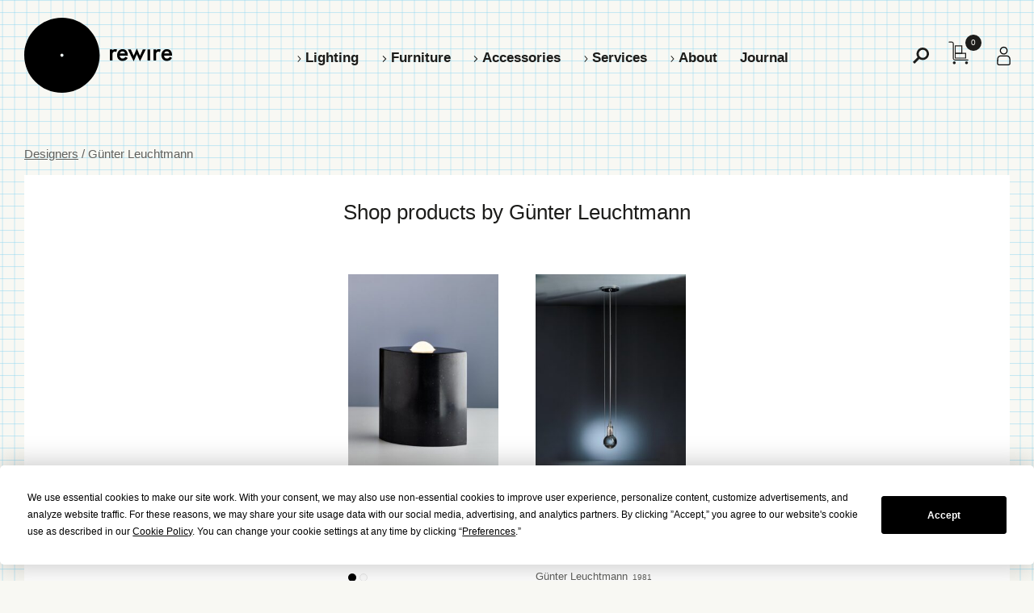

--- FILE ---
content_type: text/html; charset=UTF-8
request_url: https://rewirela.com/designer/gunter-leuchtmann/
body_size: 27153
content:

	<!doctype html>
<!--[if lt IE 7]><html class="no-js ie ie6 lt-ie9 lt-ie8 lt-ie7" dir="ltr" lang="en-US" prefix="og: https://ogp.me/ns#"> <![endif]-->
<!--[if IE 7]><html class="no-js ie ie7 lt-ie9 lt-ie8" dir="ltr" lang="en-US" prefix="og: https://ogp.me/ns#"> <![endif]-->
<!--[if IE 8]><html class="no-js ie ie8 lt-ie9" dir="ltr" lang="en-US" prefix="og: https://ogp.me/ns#"> <![endif]-->
<!--[if gt IE 8]><!--><html class="no-js" dir="ltr" lang="en-US" prefix="og: https://ogp.me/ns#"> <!--<![endif]-->
<head>
    <meta charset="UTF-8" />
        <title>   
                            Shop pieces by Günter Leuchtmann on rewire
                    </title>
    <meta http-equiv="Content-Type" content="text/html; charset=UTF-8" />
    <meta http-equiv="X-UA-Compatible" content="IE=edge,chrome=1">
    <meta name="viewport" content="width=device-width, initial-scale=1.0">
    <link rel="pingback" href="https://rewirela.com/xmlrpc.php" />
    <script
				type="text/javascript"
				src="https://app.termly.io/resource-blocker/b199a230-7a4e-4290-9c9c-62af29f56170?autoBlock=on">
			</script>
		<!-- All in One SEO Pro 4.9.3 - aioseo.com -->
	<meta name="description" content="Günter Leuchtmann has created a wide range of marble, travertine and ceramic lamps. His most famous lamp was designed in 1981 for a restaurant in Hamburg known as “Le Tre Streghe” (The Three Witches)" />
	<meta name="robots" content="max-image-preview:large" />
	<link rel="canonical" href="https://rewirela.com/designer/gunter-leuchtmann/" />
	<meta name="generator" content="All in One SEO Pro (AIOSEO) 4.9.3" />
		<meta property="og:locale" content="en_US" />
		<meta property="og:site_name" content="rewire - lighting that elevates the senses and transcends the ordinary" />
		<meta property="og:type" content="public_figure" />
		<meta property="og:title" content="Shop pieces by Günter Leuchtmann on rewire" />
		<meta property="og:description" content="Günter Leuchtmann has created a wide range of marble, travertine and ceramic lamps. His most famous lamp was designed in 1981 for a restaurant in Hamburg known as “Le Tre Streghe” (The Three Witches)" />
		<meta property="og:url" content="https://rewirela.com/designer/gunter-leuchtmann/" />
		<meta property="og:image" content="https://rewirela.com/wp-content/uploads/2019/11/cropped-rewire_logo@4x-1.png" />
		<meta property="og:image:secure_url" content="https://rewirela.com/wp-content/uploads/2019/11/cropped-rewire_logo@4x-1.png" />
		<meta property="og:image:width" content="512" />
		<meta property="og:image:height" content="512" />
		<meta name="twitter:card" content="summary_large_image" />
		<meta name="twitter:title" content="Shop pieces by Günter Leuchtmann on rewire" />
		<meta name="twitter:description" content="Günter Leuchtmann has created a wide range of marble, travertine and ceramic lamps. His most famous lamp was designed in 1981 for a restaurant in Hamburg known as “Le Tre Streghe” (The Three Witches)" />
		<meta name="twitter:image" content="https://rewirela.com/wp-content/uploads/2019/11/cropped-rewire_logo@4x-1.png" />
		<script type="application/ld+json" class="aioseo-schema">
			{"@context":"https:\/\/schema.org","@graph":[{"@type":"BreadcrumbList","@id":"https:\/\/rewirela.com\/designer\/gunter-leuchtmann\/#breadcrumblist","itemListElement":[{"@type":"ListItem","@id":"https:\/\/rewirela.com#listItem","position":1,"name":"Home","item":"https:\/\/rewirela.com","nextItem":{"@type":"ListItem","@id":"https:\/\/rewirela.com\/shop\/#listItem","name":"Shop"}},{"@type":"ListItem","@id":"https:\/\/rewirela.com\/shop\/#listItem","position":2,"name":"Shop","item":"https:\/\/rewirela.com\/shop\/","nextItem":{"@type":"ListItem","@id":"https:\/\/rewirela.com\/designer\/gunter-leuchtmann\/#listItem","name":"G\u00fcnter Leuchtmann"},"previousItem":{"@type":"ListItem","@id":"https:\/\/rewirela.com#listItem","name":"Home"}},{"@type":"ListItem","@id":"https:\/\/rewirela.com\/designer\/gunter-leuchtmann\/#listItem","position":3,"name":"G\u00fcnter Leuchtmann","previousItem":{"@type":"ListItem","@id":"https:\/\/rewirela.com\/shop\/#listItem","name":"Shop"}}]},{"@type":"CollectionPage","@id":"https:\/\/rewirela.com\/designer\/gunter-leuchtmann\/#collectionpage","url":"https:\/\/rewirela.com\/designer\/gunter-leuchtmann\/","name":"Shop pieces by G\u00fcnter Leuchtmann on rewire","description":"G\u00fcnter Leuchtmann has created a wide range of marble, travertine and ceramic lamps. His most famous lamp was designed in 1981 for a restaurant in Hamburg known as \u201cLe Tre Streghe\u201d (The Three Witches)","inLanguage":"en-US","isPartOf":{"@id":"https:\/\/rewirela.com\/#website"},"breadcrumb":{"@id":"https:\/\/rewirela.com\/designer\/gunter-leuchtmann\/#breadcrumblist"}},{"@type":"Organization","@id":"https:\/\/rewirela.com\/#organization","name":"rewire","description":"lighting that elevates the senses and transcends the ordinary","url":"https:\/\/rewirela.com\/","email":"support@rewirela.com","telephone":"+13236645254","logo":{"@type":"ImageObject","url":"https:\/\/rewirela.com\/wp-content\/uploads\/2019\/11\/cropped-rewire_logo@4x-1.png","@id":"https:\/\/rewirela.com\/designer\/gunter-leuchtmann\/#organizationLogo","width":512,"height":512},"image":{"@id":"https:\/\/rewirela.com\/designer\/gunter-leuchtmann\/#organizationLogo"},"sameAs":["https:\/\/www.instagram.com\/rewirela","https:\/\/www.pinterest.com\/rewirela\/"],"address":{"@id":"https:\/\/rewirela.com\/#postaladdress","@type":"PostalAddress","streetAddress":"4370 Melrose Ave,","postalCode":"90029","addressLocality":"Los Angeles","addressRegion":"California","addressCountry":"US"}},{"@type":"WebSite","@id":"https:\/\/rewirela.com\/#website","url":"https:\/\/rewirela.com\/","name":"rewire gallery","alternateName":"rewire","description":"lighting that elevates the senses and transcends the ordinary","inLanguage":"en-US","publisher":{"@id":"https:\/\/rewirela.com\/#organization"}}]}
		</script>
		<!-- All in One SEO Pro -->


<!-- Google Tag Manager for WordPress by gtm4wp.com -->
<script data-cfasync="false" data-pagespeed-no-defer>
	var gtm4wp_datalayer_name = "dataLayer";
	var dataLayer = dataLayer || [];
	const gtm4wp_use_sku_instead = 0;
	const gtm4wp_currency = 'USD';
	const gtm4wp_product_per_impression = 15;
	const gtm4wp_clear_ecommerce = false;
	const gtm4wp_datalayer_max_timeout = 2000;

	const gtm4wp_scrollerscript_debugmode         = false;
	const gtm4wp_scrollerscript_callbacktime      = 100;
	const gtm4wp_scrollerscript_readerlocation    = 150;
	const gtm4wp_scrollerscript_contentelementid  = "main";
	const gtm4wp_scrollerscript_scannertime       = 60;
</script>
<!-- End Google Tag Manager for WordPress by gtm4wp.com --><link rel='dns-prefetch' href='//cdn.usefathom.com' />
<link rel='dns-prefetch' href='//player.vimeo.com' />
<link rel='dns-prefetch' href='//capi-automation.s3.us-east-2.amazonaws.com' />

<!-- Google Tag Manager for WordPress by gtm4wp.com -->
<!-- GTM Container placement set to automatic -->
<script data-cfasync="false" data-pagespeed-no-defer>
	var dataLayer_content = {"visitorLoginState":"logged-out","visitorType":"visitor-logged-out","visitorEmail":"","visitorEmailHash":"","visitorRegistrationDate":"","visitorUsername":"","pageTitle":"Shop pieces by Günter Leuchtmann on rewire","pagePostType":false,"pagePostType2":"tax-","pageCategory":[],"customerTotalOrders":0,"customerTotalOrderValue":0,"customerFirstName":"","customerLastName":"","customerBillingFirstName":"","customerBillingLastName":"","customerBillingCompany":"","customerBillingAddress1":"","customerBillingAddress2":"","customerBillingCity":"","customerBillingState":"","customerBillingPostcode":"","customerBillingCountry":"","customerBillingEmail":"","customerBillingEmailHash":"","customerBillingPhone":"","customerShippingFirstName":"","customerShippingLastName":"","customerShippingCompany":"","customerShippingAddress1":"","customerShippingAddress2":"","customerShippingCity":"","customerShippingState":"","customerShippingPostcode":"","customerShippingCountry":"","cartContent":{"totals":{"applied_coupons":[],"discount_total":0,"subtotal":0,"total":0},"items":[]}};
	dataLayer.push( dataLayer_content );
</script>
<script data-cfasync="false" data-pagespeed-no-defer>
		if (typeof gtag == "undefined") {
			function gtag(){dataLayer.push(arguments);}
		}

		gtag("consent", "default", {
			"analytics_storage": "denied",
			"ad_storage": "denied",
			"ad_user_data": "denied",
			"ad_personalization": "denied",
			"functionality_storage": "granted",
			"security_storage": "denied",
			"personalization_storage": "denied",
		});
</script>
<script data-cfasync="false" data-pagespeed-no-defer>
(function(w,d,s,l,i){w[l]=w[l]||[];w[l].push({'gtm.start':
new Date().getTime(),event:'gtm.js'});var f=d.getElementsByTagName(s)[0],
j=d.createElement(s),dl=l!='dataLayer'?'&l='+l:'';j.async=true;j.src=
'//www.googletagmanager.com/gtm.js?id='+i+dl;f.parentNode.insertBefore(j,f);
})(window,document,'script','dataLayer','GTM-TX5P686');
</script>
<!-- End Google Tag Manager for WordPress by gtm4wp.com --><link rel="alternate" type="application/rss+xml" title="rewire - Günter Leuchtmann Designer Feed" href="https://rewirela.com/designer/gunter-leuchtmann/feed/" />
<style id='wp-img-auto-sizes-contain-inline-css' type='text/css'>
img:is([sizes=auto i],[sizes^="auto," i]){contain-intrinsic-size:3000px 1500px}
/*# sourceURL=wp-img-auto-sizes-contain-inline-css */
</style>
<link rel='stylesheet' id='wc-authorize-net-cim-credit-card-checkout-block-css' href='https://rewirela.com/wp-content/plugins/woocommerce-gateway-authorize-net-cim/assets/css/blocks/wc-authorize-net-cim-checkout-block.css?ver=3.10.14' type='text/css' media='all' />
<link rel='stylesheet' id='wc-authorize-net-cim-echeck-checkout-block-css' href='https://rewirela.com/wp-content/plugins/woocommerce-gateway-authorize-net-cim/assets/css/blocks/wc-authorize-net-cim-checkout-block.css?ver=3.10.14' type='text/css' media='all' />
<link rel='stylesheet' id='acfwf-wc-cart-block-integration-css' crossorigin="anonymous" integrity="sha256-Rn3eJPWXsuJ9CqpF/PfixHgEilNzLgs5DxzJjfkUiFI=" href='https://rewirela.com/wp-content/plugins/advanced-coupons-for-woocommerce-free/dist/assets/index-467dde24.css?ver=1766442649' type='text/css' media='all' />
<link rel='stylesheet' id='acfwf-wc-checkout-block-integration-css' crossorigin="anonymous" integrity="sha256-Kn2FiLNmhPnuu7g6Dp82arAonH3Vr/+MHdr12Y35hE4=" href='https://rewirela.com/wp-content/plugins/advanced-coupons-for-woocommerce-free/dist/assets/index-2a7d8588.css?ver=1766442649' type='text/css' media='all' />
<style id='wp-emoji-styles-inline-css' type='text/css'>

	img.wp-smiley, img.emoji {
		display: inline !important;
		border: none !important;
		box-shadow: none !important;
		height: 1em !important;
		width: 1em !important;
		margin: 0 0.07em !important;
		vertical-align: -0.1em !important;
		background: none !important;
		padding: 0 !important;
	}
/*# sourceURL=wp-emoji-styles-inline-css */
</style>
<link rel='stylesheet' id='wp-block-library-css' href='https://rewirela.com/wp-includes/css/dist/block-library/style.min.css?ver=b6ae7954ac615eabf79c56f473688e7d' type='text/css' media='all' />
<link rel='stylesheet' id='wc-blocks-style-css' href='https://rewirela.com/wp-content/plugins/woocommerce/assets/client/blocks/wc-blocks.css?ver=wc-10.4.3' type='text/css' media='all' />
<style id='global-styles-inline-css' type='text/css'>
:root{--wp--preset--aspect-ratio--square: 1;--wp--preset--aspect-ratio--4-3: 4/3;--wp--preset--aspect-ratio--3-4: 3/4;--wp--preset--aspect-ratio--3-2: 3/2;--wp--preset--aspect-ratio--2-3: 2/3;--wp--preset--aspect-ratio--16-9: 16/9;--wp--preset--aspect-ratio--9-16: 9/16;--wp--preset--color--black: #000000;--wp--preset--color--cyan-bluish-gray: #abb8c3;--wp--preset--color--white: #fff;--wp--preset--color--pale-pink: #f78da7;--wp--preset--color--vivid-red: #cf2e2e;--wp--preset--color--luminous-vivid-orange: #ff6900;--wp--preset--color--luminous-vivid-amber: #fcb900;--wp--preset--color--light-green-cyan: #7bdcb5;--wp--preset--color--vivid-green-cyan: #00d084;--wp--preset--color--pale-cyan-blue: #8ed1fc;--wp--preset--color--vivid-cyan-blue: #0693e3;--wp--preset--color--vivid-purple: #9b51e0;--wp--preset--color--light-gray: #F9F9F9;--wp--preset--color--medium-gray: #828282;--wp--preset--color--yellow: #f1df6d;--wp--preset--color--orange: #fd8517;--wp--preset--gradient--vivid-cyan-blue-to-vivid-purple: linear-gradient(135deg,rgb(6,147,227) 0%,rgb(155,81,224) 100%);--wp--preset--gradient--light-green-cyan-to-vivid-green-cyan: linear-gradient(135deg,rgb(122,220,180) 0%,rgb(0,208,130) 100%);--wp--preset--gradient--luminous-vivid-amber-to-luminous-vivid-orange: linear-gradient(135deg,rgb(252,185,0) 0%,rgb(255,105,0) 100%);--wp--preset--gradient--luminous-vivid-orange-to-vivid-red: linear-gradient(135deg,rgb(255,105,0) 0%,rgb(207,46,46) 100%);--wp--preset--gradient--very-light-gray-to-cyan-bluish-gray: linear-gradient(135deg,rgb(238,238,238) 0%,rgb(169,184,195) 100%);--wp--preset--gradient--cool-to-warm-spectrum: linear-gradient(135deg,rgb(74,234,220) 0%,rgb(151,120,209) 20%,rgb(207,42,186) 40%,rgb(238,44,130) 60%,rgb(251,105,98) 80%,rgb(254,248,76) 100%);--wp--preset--gradient--blush-light-purple: linear-gradient(135deg,rgb(255,206,236) 0%,rgb(152,150,240) 100%);--wp--preset--gradient--blush-bordeaux: linear-gradient(135deg,rgb(254,205,165) 0%,rgb(254,45,45) 50%,rgb(107,0,62) 100%);--wp--preset--gradient--luminous-dusk: linear-gradient(135deg,rgb(255,203,112) 0%,rgb(199,81,192) 50%,rgb(65,88,208) 100%);--wp--preset--gradient--pale-ocean: linear-gradient(135deg,rgb(255,245,203) 0%,rgb(182,227,212) 50%,rgb(51,167,181) 100%);--wp--preset--gradient--electric-grass: linear-gradient(135deg,rgb(202,248,128) 0%,rgb(113,206,126) 100%);--wp--preset--gradient--midnight: linear-gradient(135deg,rgb(2,3,129) 0%,rgb(40,116,252) 100%);--wp--preset--font-size--small: 13px;--wp--preset--font-size--medium: 20px;--wp--preset--font-size--large: 36px;--wp--preset--font-size--x-large: 42px;--wp--preset--spacing--20: 0.44rem;--wp--preset--spacing--30: 0.67rem;--wp--preset--spacing--40: 1rem;--wp--preset--spacing--50: 1.5rem;--wp--preset--spacing--60: 2.25rem;--wp--preset--spacing--70: 3.38rem;--wp--preset--spacing--80: 5.06rem;--wp--preset--shadow--natural: 6px 6px 9px rgba(0, 0, 0, 0.2);--wp--preset--shadow--deep: 12px 12px 50px rgba(0, 0, 0, 0.4);--wp--preset--shadow--sharp: 6px 6px 0px rgba(0, 0, 0, 0.2);--wp--preset--shadow--outlined: 6px 6px 0px -3px rgb(255, 255, 255), 6px 6px rgb(0, 0, 0);--wp--preset--shadow--crisp: 6px 6px 0px rgb(0, 0, 0);}:where(.is-layout-flex){gap: 0.5em;}:where(.is-layout-grid){gap: 0.5em;}body .is-layout-flex{display: flex;}.is-layout-flex{flex-wrap: wrap;align-items: center;}.is-layout-flex > :is(*, div){margin: 0;}body .is-layout-grid{display: grid;}.is-layout-grid > :is(*, div){margin: 0;}:where(.wp-block-columns.is-layout-flex){gap: 2em;}:where(.wp-block-columns.is-layout-grid){gap: 2em;}:where(.wp-block-post-template.is-layout-flex){gap: 1.25em;}:where(.wp-block-post-template.is-layout-grid){gap: 1.25em;}.has-black-color{color: var(--wp--preset--color--black) !important;}.has-cyan-bluish-gray-color{color: var(--wp--preset--color--cyan-bluish-gray) !important;}.has-white-color{color: var(--wp--preset--color--white) !important;}.has-pale-pink-color{color: var(--wp--preset--color--pale-pink) !important;}.has-vivid-red-color{color: var(--wp--preset--color--vivid-red) !important;}.has-luminous-vivid-orange-color{color: var(--wp--preset--color--luminous-vivid-orange) !important;}.has-luminous-vivid-amber-color{color: var(--wp--preset--color--luminous-vivid-amber) !important;}.has-light-green-cyan-color{color: var(--wp--preset--color--light-green-cyan) !important;}.has-vivid-green-cyan-color{color: var(--wp--preset--color--vivid-green-cyan) !important;}.has-pale-cyan-blue-color{color: var(--wp--preset--color--pale-cyan-blue) !important;}.has-vivid-cyan-blue-color{color: var(--wp--preset--color--vivid-cyan-blue) !important;}.has-vivid-purple-color{color: var(--wp--preset--color--vivid-purple) !important;}.has-black-background-color{background-color: var(--wp--preset--color--black) !important;}.has-cyan-bluish-gray-background-color{background-color: var(--wp--preset--color--cyan-bluish-gray) !important;}.has-white-background-color{background-color: var(--wp--preset--color--white) !important;}.has-pale-pink-background-color{background-color: var(--wp--preset--color--pale-pink) !important;}.has-vivid-red-background-color{background-color: var(--wp--preset--color--vivid-red) !important;}.has-luminous-vivid-orange-background-color{background-color: var(--wp--preset--color--luminous-vivid-orange) !important;}.has-luminous-vivid-amber-background-color{background-color: var(--wp--preset--color--luminous-vivid-amber) !important;}.has-light-green-cyan-background-color{background-color: var(--wp--preset--color--light-green-cyan) !important;}.has-vivid-green-cyan-background-color{background-color: var(--wp--preset--color--vivid-green-cyan) !important;}.has-pale-cyan-blue-background-color{background-color: var(--wp--preset--color--pale-cyan-blue) !important;}.has-vivid-cyan-blue-background-color{background-color: var(--wp--preset--color--vivid-cyan-blue) !important;}.has-vivid-purple-background-color{background-color: var(--wp--preset--color--vivid-purple) !important;}.has-black-border-color{border-color: var(--wp--preset--color--black) !important;}.has-cyan-bluish-gray-border-color{border-color: var(--wp--preset--color--cyan-bluish-gray) !important;}.has-white-border-color{border-color: var(--wp--preset--color--white) !important;}.has-pale-pink-border-color{border-color: var(--wp--preset--color--pale-pink) !important;}.has-vivid-red-border-color{border-color: var(--wp--preset--color--vivid-red) !important;}.has-luminous-vivid-orange-border-color{border-color: var(--wp--preset--color--luminous-vivid-orange) !important;}.has-luminous-vivid-amber-border-color{border-color: var(--wp--preset--color--luminous-vivid-amber) !important;}.has-light-green-cyan-border-color{border-color: var(--wp--preset--color--light-green-cyan) !important;}.has-vivid-green-cyan-border-color{border-color: var(--wp--preset--color--vivid-green-cyan) !important;}.has-pale-cyan-blue-border-color{border-color: var(--wp--preset--color--pale-cyan-blue) !important;}.has-vivid-cyan-blue-border-color{border-color: var(--wp--preset--color--vivid-cyan-blue) !important;}.has-vivid-purple-border-color{border-color: var(--wp--preset--color--vivid-purple) !important;}.has-vivid-cyan-blue-to-vivid-purple-gradient-background{background: var(--wp--preset--gradient--vivid-cyan-blue-to-vivid-purple) !important;}.has-light-green-cyan-to-vivid-green-cyan-gradient-background{background: var(--wp--preset--gradient--light-green-cyan-to-vivid-green-cyan) !important;}.has-luminous-vivid-amber-to-luminous-vivid-orange-gradient-background{background: var(--wp--preset--gradient--luminous-vivid-amber-to-luminous-vivid-orange) !important;}.has-luminous-vivid-orange-to-vivid-red-gradient-background{background: var(--wp--preset--gradient--luminous-vivid-orange-to-vivid-red) !important;}.has-very-light-gray-to-cyan-bluish-gray-gradient-background{background: var(--wp--preset--gradient--very-light-gray-to-cyan-bluish-gray) !important;}.has-cool-to-warm-spectrum-gradient-background{background: var(--wp--preset--gradient--cool-to-warm-spectrum) !important;}.has-blush-light-purple-gradient-background{background: var(--wp--preset--gradient--blush-light-purple) !important;}.has-blush-bordeaux-gradient-background{background: var(--wp--preset--gradient--blush-bordeaux) !important;}.has-luminous-dusk-gradient-background{background: var(--wp--preset--gradient--luminous-dusk) !important;}.has-pale-ocean-gradient-background{background: var(--wp--preset--gradient--pale-ocean) !important;}.has-electric-grass-gradient-background{background: var(--wp--preset--gradient--electric-grass) !important;}.has-midnight-gradient-background{background: var(--wp--preset--gradient--midnight) !important;}.has-small-font-size{font-size: var(--wp--preset--font-size--small) !important;}.has-medium-font-size{font-size: var(--wp--preset--font-size--medium) !important;}.has-large-font-size{font-size: var(--wp--preset--font-size--large) !important;}.has-x-large-font-size{font-size: var(--wp--preset--font-size--x-large) !important;}
/*# sourceURL=global-styles-inline-css */
</style>

<style id='classic-theme-styles-inline-css' type='text/css'>
/*! This file is auto-generated */
.wp-block-button__link{color:#fff;background-color:#32373c;border-radius:9999px;box-shadow:none;text-decoration:none;padding:calc(.667em + 2px) calc(1.333em + 2px);font-size:1.125em}.wp-block-file__button{background:#32373c;color:#fff;text-decoration:none}
/*# sourceURL=/wp-includes/css/classic-themes.min.css */
</style>
<link rel='stylesheet' id='flickity-css-css' href='https://rewirela.com/wp-content/plugins/rewire-journal-blocks//js/packages/flickity.css?ver=1' type='text/css' media='all' />
<link rel='stylesheet' id='woocommerce-layout-css' href='https://rewirela.com/wp-content/plugins/woocommerce/assets/css/woocommerce-layout.css?ver=10.4.3' type='text/css' media='all' />
<link rel='stylesheet' id='woocommerce-smallscreen-css' href='https://rewirela.com/wp-content/plugins/woocommerce/assets/css/woocommerce-smallscreen.css?ver=10.4.3' type='text/css' media='only screen and (max-width: 768px)' />
<link rel='stylesheet' id='woocommerce-general-css' href='https://rewirela.com/wp-content/plugins/woocommerce/assets/css/woocommerce.css?ver=10.4.3' type='text/css' media='all' />
<style id='woocommerce-inline-inline-css' type='text/css'>
.woocommerce form .form-row .required { visibility: visible; }
/*# sourceURL=woocommerce-inline-inline-css */
</style>
<link rel='stylesheet' id='aws-pro-style-css' href='https://rewirela.com/wp-content/plugins/advanced-woo-search-pro/assets/css/common.min.css?ver=pro3.51' type='text/css' media='all' />
<link rel='stylesheet' id='search-filter-plugin-styles-css' href='https://rewirela.com/wp-content/plugins/search-filter-pro/public/assets/css/search-filter.min.css?ver=2.5.21' type='text/css' media='all' />
<link rel='stylesheet' id='gateway-css' href='https://rewirela.com/wp-content/plugins/woocommerce-paypal-payments/modules/ppcp-button/assets/css/gateway.css?ver=3.3.2' type='text/css' media='all' />
<link rel='stylesheet' id='wc-avatax-frontend-css' href='https://rewirela.com/wp-content/plugins/woocommerce-avatax/assets/css/frontend/wc-avatax-frontend.min.css?ver=3.6.4' type='text/css' media='all' />
<link rel='stylesheet' id='rewire-styles-css' href='https://rewirela.com/wp-content/themes/rewire_tackle/assets/build/css/site.css?ver=1767642282' type='text/css' media='all' />
<link rel='stylesheet' id='sv-wc-payment-gateway-payment-form-v5_15_12-css' href='https://rewirela.com/wp-content/plugins/woocommerce-gateway-authorize-net-cim/vendor/skyverge/wc-plugin-framework/woocommerce/payment-gateway/assets/css/frontend/sv-wc-payment-gateway-payment-form.min.css?ver=5.15.12' type='text/css' media='all' />
<link rel='stylesheet' id='pp-animate-css' href='https://rewirela.com/wp-content/plugins/bbpowerpack/assets/css/animate.min.css?ver=3.5.1' type='text/css' media='all' />
<script src="https://cdn.usefathom.com/script.js" id="fathom-snippet-js" defer data-wp-strategy="defer" data-site="QXOOJCGH"   data-no-minify></script>
<script src="https://ajax.googleapis.com/ajax/libs/jquery/2.2.4/jquery.min.js" id="jquery-js"></script>
<script src="https://rewirela.com/wp-content/plugins/woocommerce/assets/js/jquery-blockui/jquery.blockUI.min.js?ver=2.7.0-wc.10.4.3" id="wc-jquery-blockui-js" defer data-wp-strategy="defer"></script>
<script id="wc-add-to-cart-js-extra">
var wc_add_to_cart_params = {"ajax_url":"/wp-admin/admin-ajax.php","wc_ajax_url":"/?wc-ajax=%%endpoint%%","i18n_view_cart":"View cart","cart_url":"https://rewirela.com/cart/","is_cart":"","cart_redirect_after_add":"no"};
//# sourceURL=wc-add-to-cart-js-extra
</script>
<script src="https://rewirela.com/wp-content/plugins/woocommerce/assets/js/frontend/add-to-cart.min.js?ver=10.4.3" id="wc-add-to-cart-js" defer data-wp-strategy="defer"></script>
<script src="https://rewirela.com/wp-content/plugins/woocommerce/assets/js/js-cookie/js.cookie.min.js?ver=2.1.4-wc.10.4.3" id="wc-js-cookie-js" defer data-wp-strategy="defer"></script>
<script id="woocommerce-js-extra">
var woocommerce_params = {"ajax_url":"/wp-admin/admin-ajax.php","wc_ajax_url":"/?wc-ajax=%%endpoint%%","i18n_password_show":"Show password","i18n_password_hide":"Hide password"};
//# sourceURL=woocommerce-js-extra
</script>
<script src="https://rewirela.com/wp-content/plugins/woocommerce/assets/js/frontend/woocommerce.min.js?ver=10.4.3" id="woocommerce-js" defer data-wp-strategy="defer"></script>
<script src="https://rewirela.com/wp-content/plugins/duracelltomi-google-tag-manager/dist/js/analytics-talk-content-tracking.js?ver=1.22.3" id="gtm4wp-scroll-tracking-js"></script>
<link rel="https://api.w.org/" href="https://rewirela.com/wp-json/" /><link rel="alternate" title="JSON" type="application/json" href="https://rewirela.com/wp-json/wp/v2/designer/2398" /><meta name="generator" content="Advanced Coupons for WooCommerce Free v4.7.1" />		<script>
			var bb_powerpack = {
				version: '2.40.10',
				getAjaxUrl: function() { return atob( 'aHR0cHM6Ly9yZXdpcmVsYS5jb20vd3AtYWRtaW4vYWRtaW4tYWpheC5waHA=' ); },
				callback: function() {},
				mapMarkerData: {},
				post_id: '',
				search_term: '',
				current_page: 'https://rewirela.com/designer/gunter-leuchtmann/',
				conditionals: {
					is_front_page: false,
					is_home: false,
					is_archive: true,
					current_post_type: '',
					is_tax: true,
										current_tax: 'designer',
					current_term: 'gunter-leuchtmann',
										is_author: false,
					current_author: false,
					is_search: false,
									}
			};
		</script>
			<!-- Google tag (gtag.js) -->
	<script async src="https://www.googletagmanager.com/gtag/js?id=AW-11029798663"></script>
	<script>
		window.dataLayer = window.dataLayer || [];

		function gtag() {
			dataLayer.push(arguments);
		}
		gtag('js', new Date());
		gtag('config', 'AW-11029798663');
	</script>
		<noscript><style>.woocommerce-product-gallery{ opacity: 1 !important; }</style></noscript>
				<script  type="text/javascript">
				!function(f,b,e,v,n,t,s){if(f.fbq)return;n=f.fbq=function(){n.callMethod?
					n.callMethod.apply(n,arguments):n.queue.push(arguments)};if(!f._fbq)f._fbq=n;
					n.push=n;n.loaded=!0;n.version='2.0';n.queue=[];t=b.createElement(e);t.async=!0;
					t.src=v;s=b.getElementsByTagName(e)[0];s.parentNode.insertBefore(t,s)}(window,
					document,'script','https://connect.facebook.net/en_US/fbevents.js');
			</script>
			<!-- WooCommerce Facebook Integration Begin -->
			<script  type="text/javascript">

				fbq('init', '665975407457167', {}, {
    "agent": "woocommerce_6-10.4.3-3.5.15"
});

				document.addEventListener( 'DOMContentLoaded', function() {
					// Insert placeholder for events injected when a product is added to the cart through AJAX.
					document.body.insertAdjacentHTML( 'beforeend', '<div class=\"wc-facebook-pixel-event-placeholder\"></div>' );
				}, false );

			</script>
			<!-- WooCommerce Facebook Integration End -->
			<link rel="modulepreload" href="https://rewirela.com/wp-content/plugins/advanced-coupons-for-woocommerce-free/dist/common/NoticesPlugin.12346420.js" crossorigin /><link rel="modulepreload" href="https://rewirela.com/wp-content/plugins/advanced-coupons-for-woocommerce-free/dist/common/sanitize.7727159a.js" crossorigin /><link rel="modulepreload" href="https://rewirela.com/wp-content/plugins/advanced-coupons-for-woocommerce/dist/common/NoticesPlugin.cbb0e416.js" crossorigin /><link rel="modulepreload" href="https://rewirela.com/wp-content/plugins/advanced-coupons-for-woocommerce-free/dist/common/NoticesPlugin.12346420.js" crossorigin /><link rel="modulepreload" href="https://rewirela.com/wp-content/plugins/advanced-coupons-for-woocommerce-free/dist/common/sanitize.7727159a.js" crossorigin /><link rel="modulepreload" href="https://rewirela.com/wp-content/plugins/advanced-coupons-for-woocommerce/dist/common/NoticesPlugin.cbb0e416.js" crossorigin /><link rel="icon" href="https://rewirela.com/wp-content/uploads/2019/11/cropped-rewire_logo@4x-1-32x32.png" sizes="32x32" />
<link rel="icon" href="https://rewirela.com/wp-content/uploads/2019/11/cropped-rewire_logo@4x-1-192x192.png" sizes="192x192" />
<link rel="apple-touch-icon" href="https://rewirela.com/wp-content/uploads/2019/11/cropped-rewire_logo@4x-1-180x180.png" />
<meta name="msapplication-TileImage" content="https://rewirela.com/wp-content/uploads/2019/11/cropped-rewire_logo@4x-1-270x270.png" />
		<style type="text/css" id="wp-custom-css">
			.home div#module_1 h3 {
    font-size: 2rem;
    line-height: 1;
}

.coupon-specialfreeshipartemide { display:none;}


.single-product-details--description ul li {margin: 0.5rem 0.825rem;}

.single-product-details--description ul {
    margin: 0.5rem 0 1rem 0;
}

.single-product-details--description h3 {
    margin: 1rem 0;
    font-size: 1.3rem;
}

.aws-search-result.aws_no_result {
    color: black;
}
.aws_terms_suggestions.aws_suggestions {
    color: black;
}

.nav-footer .nav-items .nav-item a {font-size:12px;
}		</style>
		
	</head><body data-rsssl=1
class="archive tax-designer term-gunter-leuchtmann term-2398 wp-theme-rewire_tackle theme-rewire_tackle fl-builder-2-9-4-2 fl-no-js woocommerce woocommerce-page woocommerce-no-js" data-template="base.twig">
<!-- Google Tag Manager (noscript) -->
<noscript>
	<iframe src="https://www.googletagmanager.com/ns.html?id=GTM-TX5P686" height="0" width="0" style="display:none;visibility:hidden"></iframe>
</noscript>
<!-- End Google Tag Manager (noscript) -->
		<header class="site-header">
				
			<div class="rewire-logo">
	<a href="https://rewirela.com" aria-label="Rewire home">
		<svg class="rewire-logo-full" xmlns="http://www.w3.org/2000/svg" viewbox="0 0 85.32 43.55" width="85.32" height="43.55" role="img" aria-labelledby="logo-title">
			<title id="logo-title">Rewire logo</title>
			<path d="M21.77,0C9.75,0,0,9.75,0,21.77s9.75,21.77,21.77,21.77,21.77-9.75,21.77-21.77S33.8,0,21.77,0Zm0,22.68c-.5,0-.91-.41-.91-.91s.41-.91,.91-.91,.91,.41,.91,.91-.41,.91-.91,.91Z"/>
			<g>
				<path d="M49.43,18.39h1.5v.58c.17-.2,.41-.41,.63-.54,.29-.17,.58-.21,.92-.21,.37,0,.77,.06,1.18,.31l-.61,1.37c-.34-.21-.61-.23-.77-.23-.32,0-.64,.05-.94,.35-.41,.45-.41,1.06-.41,1.49v3.35h-1.5v-6.46Z"/>
				<path d="M59.7,23.38c-.28,.49-.68,.92-1.09,1.18-.52,.34-1.21,.49-1.9,.49-.86,0-1.57-.21-2.18-.83-.61-.61-.95-1.5-.95-2.47s.35-1.96,1.03-2.66c.54-.54,1.24-.88,2.16-.88,1.03,0,1.69,.45,2.07,.84,.83,.86,.91,2.06,.91,2.73v.18h-4.64c.03,.46,.23,.98,.55,1.3,.35,.35,.78,.41,1.15,.41,.41,0,.72-.09,1.03-.32,.26-.2,.46-.46,.6-.71l1.26,.71Zm-1.49-2.62c-.06-.35-.23-.66-.46-.88-.2-.18-.52-.37-1.01-.37-.52,0-.86,.21-1.06,.41-.21,.2-.38,.51-.46,.83h2.99Z"/>
				<path d="M61.5,18.39l1.67,3.7,1.81-4.25,1.81,4.25,1.67-3.7h1.69l-3.36,6.92-1.81-4.13-1.81,4.13-3.36-6.92h1.69Z"/>
				<path d="M72.66,18.39v6.46h-1.5v-6.46h1.5Z"/>
				<path d="M74.61,18.39h1.5v.58c.17-.2,.41-.41,.63-.54,.29-.17,.58-.21,.92-.21,.37,0,.77,.06,1.18,.31l-.61,1.37c-.34-.21-.61-.23-.77-.23-.32,0-.65,.05-.94,.35-.41,.45-.41,1.06-.41,1.49v3.35h-1.5v-6.46Z"/>
				<path d="M85.27,23.38c-.28,.49-.68,.92-1.09,1.18-.52,.34-1.21,.49-1.9,.49-.86,0-1.57-.21-2.18-.83-.61-.61-.95-1.5-.95-2.47s.35-1.96,1.03-2.66c.54-.54,1.24-.88,2.16-.88,1.03,0,1.69,.45,2.07,.84,.83,.86,.91,2.06,.91,2.73v.18h-4.64c.03,.46,.23,.98,.55,1.3,.35,.35,.78,.41,1.15,.41,.41,0,.72-.09,1.03-.32,.26-.2,.46-.46,.6-.71l1.26,.71Zm-1.49-2.62c-.06-.35-.23-.66-.46-.88-.2-.18-.52-.37-1.01-.37-.52,0-.86,.21-1.06,.41-.21,.2-.38,.51-.46,.83h2.99Z"/>
			</g>
		</svg>
	</a>
</div>


	<nav id="nav-primary" class="nav" aria-label="Header navigation">
		<ul class="menu primary-menu">
											

					<li class="menu-item menu-item-type-taxonomy menu-item-object-product_cat menu-item-has-children menu-item-35599">

														<svg class="dropdown-arrow " xmlns="http://www.w3.org/2000/svg" width="12" height="12" viewbox="0 0 185.16 313.75" aria-hidden="true">
		<polygon points="28.29 0 185.16 156.88 28.29 313.75 0 285.47 128.59 156.88 0 28.28 28.29 0"/>
	</svg>

						
						<a href="https://rewirela.com/product-category/lighting/" target="_self">Lighting</a>


													<ul class="sub-menu">
																																				<li>
											<a href="https://rewirela.com/product-category/lighting/ceiling-fixtures/" class="menu-item menu-item-type-taxonomy menu-item-object-product_cat menu-item-35601" target="_self">Ceiling</a>
										</li>
																																													<li>
											<a href="https://rewirela.com/product-category/lighting/table-lamps/" class="menu-item menu-item-type-taxonomy menu-item-object-product_cat menu-item-35602" target="_self">Table</a>
										</li>
																																													<li>
											<a href="https://rewirela.com/product-category/lighting/floor-lamps/" class="menu-item menu-item-type-taxonomy menu-item-object-product_cat menu-item-35604" target="_self">Floor</a>
										</li>
																																													<li>
											<a href="https://rewirela.com/product-category/lighting/wall-fixtures/" class="menu-item menu-item-type-taxonomy menu-item-object-product_cat menu-item-35603" target="_self">Wall</a>
										</li>
																																													<li>
											<a href="https://rewirela.com/product-category/lighting/outdoor-lamps/" class="menu-item menu-item-type-taxonomy menu-item-object-product_cat menu-item-35605" target="_self">Outdoor</a>
										</li>
																																													<li>
											<a href="https://rewirela.com/product-category/lighting/portables/" class="menu-item menu-item-type-taxonomy menu-item-object-product_cat menu-item-35606" target="_self">Portables</a>
										</li>
																								</ul>
						
									</li>
											

					<li class="menu-item menu-item-type-taxonomy menu-item-object-product_cat menu-item-has-children menu-item-35598">

														<svg class="dropdown-arrow " xmlns="http://www.w3.org/2000/svg" width="12" height="12" viewbox="0 0 185.16 313.75" aria-hidden="true">
		<polygon points="28.29 0 185.16 156.88 28.29 313.75 0 285.47 128.59 156.88 0 28.28 28.29 0"/>
	</svg>

						
						<a href="https://rewirela.com/product-category/furniture/" target="_self">Furniture</a>


													<ul class="sub-menu">
																																				<li>
											<a href="https://rewirela.com/product-category/furniture/seating/" class="menu-item menu-item-type-taxonomy menu-item-object-product_cat menu-item-35610" target="_self">Seating</a>
										</li>
																																													<li>
											<a href="https://rewirela.com/product-category/furniture/tables/" class="menu-item menu-item-type-taxonomy menu-item-object-product_cat menu-item-35615" target="_self">Tables</a>
										</li>
																																													<li>
											<a href="https://rewirela.com/product-category/furniture/shelves-storage/" class="menu-item menu-item-type-taxonomy menu-item-object-product_cat menu-item-35614" target="_self">Shelves + Storage</a>
										</li>
																								</ul>
						
									</li>
											

					<li class="menu-item menu-item-type-taxonomy menu-item-object-product_cat menu-item-has-children menu-item-35600">

														<svg class="dropdown-arrow " xmlns="http://www.w3.org/2000/svg" width="12" height="12" viewbox="0 0 185.16 313.75" aria-hidden="true">
		<polygon points="28.29 0 185.16 156.88 28.29 313.75 0 285.47 128.59 156.88 0 28.28 28.29 0"/>
	</svg>

						
						<a href="https://rewirela.com/product-category/accessories/" target="_self">Accessories</a>


													<ul class="sub-menu">
																																				<li>
											<a href="https://rewirela.com/product-category/accessories/mirrors/" class="menu-item menu-item-type-taxonomy menu-item-object-product_cat menu-item-35607" target="_self">Mirrors</a>
										</li>
																																													<li>
											<a href="https://rewirela.com/product-category/accessories/rugs/" class="menu-item menu-item-type-taxonomy menu-item-object-product_cat menu-item-35608" target="_self">Rugs</a>
										</li>
																																													<li>
											<a href="https://rewirela.com/product-category/accessories/vases-objects/" class="menu-item menu-item-type-taxonomy menu-item-object-product_cat menu-item-35609" target="_self">Vases + Objects</a>
										</li>
																								</ul>
						
									</li>
											

					<li class="menu-item menu-item-type-taxonomy menu-item-object-brand menu-item-has-children menu-item-48597">

														<svg class="dropdown-arrow " xmlns="http://www.w3.org/2000/svg" width="12" height="12" viewbox="0 0 185.16 313.75" aria-hidden="true">
		<polygon points="28.29 0 185.16 156.88 28.29 313.75 0 285.47 128.59 156.88 0 28.28 28.29 0"/>
	</svg>

						
						<a href="https://rewirela.com/brand/services-at-rewire/" target="_self">Services</a>


													<ul class="sub-menu">
																																				<li>
											<a href="https://rewirela.com/product/ul-certification/" class="menu-item menu-item-type-post_type menu-item-object-product menu-item-48512" target="_self">UL Certification</a>
										</li>
																								</ul>
						
									</li>
											

					<li class="menu-item menu-item-type-post_type menu-item-object-page menu-item-has-children menu-item-48491">

														<svg class="dropdown-arrow " xmlns="http://www.w3.org/2000/svg" width="12" height="12" viewbox="0 0 185.16 313.75" aria-hidden="true">
		<polygon points="28.29 0 185.16 156.88 28.29 313.75 0 285.47 128.59 156.88 0 28.28 28.29 0"/>
	</svg>

						
						<a href="https://rewirela.com/about-rewire/" target="_self">About</a>


													<ul class="sub-menu">
																																				<li>
											<a href="https://rewirela.com/brands/" class="menu-item menu-item-type-post_type menu-item-object-page menu-item-36" target="_self">Brands</a>
										</li>
																																													<li>
											<a href="https://rewirela.com/designers/" class="menu-item menu-item-type-post_type menu-item-object-page menu-item-35" target="_self">Designers</a>
										</li>
																																													<li>
											<a href="https://rewirela.com/contact/" class="menu-item menu-item-type-post_type menu-item-object-page menu-item-48494" target="_self">Contact</a>
										</li>
																								</ul>
						
									</li>
											

					<li class="menu-item menu-item-type-post_type menu-item-object-page menu-item-48665">

						
						<a href="https://rewirela.com/journal/" target="_self">Journal</a>


						
									</li>
			

		</ul>
	</nav>

<div class="secondary-links">

	<a id="header-search-toggle" class="search-toggle" title="Search" aria-controls="search_container" aria-expanded="false">
		<span class="sr-only">Toggle Search</span>
		<svg id="search_icon" data-name="search-icon" xmlns="http://www.w3.org/2000/svg" width="0.23in" height="0.23in" viewbox="0 0 16.59 16.56">
			<path d="M10.21,0A6.37,6.37,0,0,0,4.86,9.86L0,14.73l1.83,1.83,4.86-4.85A6.38,6.38,0,1,0,10.21,0Zm0,10.52a4.14,4.14,0,1,1,4.13-4.13A4.14,4.14,0,0,1,10.21,10.52Z"/>
		</svg>
	</a>

			<div class="rewire-cart-icon">
		

		<a class="cart-link count-0" href="https://rewirela.com/cart/" title="Your cart contains 0 items">


			<span class="cart-contents-count">0</span>
			<svg id="cart-icon" xmlns="http://www.w3.org/2000/svg" viewbox="0 0 450 450">
				<g id="cart-drawing">
					<path id="leftwheel" d="M168,383.5c0,12.43-10.07,22.5-22.5,22.5s-22.5-10.07-22.5-22.5,10.07-22.5,22.5-22.5,22.5,10.07,22.5,22.5"/>
					<path id="rightwheel" d="M363,383.5c0,12.43-10.07,22.5-22.5,22.5s-22.5-10.07-22.5-22.5,10.07-22.5,22.5-22.5,22.5,10.07,22.5,22.5"/>
					<path id="handles" d="M363,346H156.14c-18.27,0-33.14-14.86-33.14-33.14V79.13c0-10.01-8.13-18.14-18.14-18.14H63c-4.14,0-7.5-3.36-7.5-7.5s3.36-7.5,7.5-7.5h41.86c18.27,0,33.14,14.86,33.14,33.14v233.73c0,10,8.13,18.13,18.14,18.13h206.86c4.14,0,7.5,3.36,7.5,7.5s-3.36,7.5-7.5,7.5h0Z"/>
					<path id="lowerbox" d="M333,316H153v-90h180v90Zm-165-15h150v-60H168v60Z"/>
					<path id="upperbox" d="M273,241h-120V106h120V241Zm-105-15h90V121h-90v105Z"/>
				</g>
			</svg>

		</a>
	</div>
			<div class="rewire-account-icon">
		

					<a href="https://rewirela.com/my-account/" class="user-account-link signed-out">
				<svg width="60" height="61" viewbox="0 0 60 61" class="user-icon-svg" xmlns="http://www.w3.org/2000/svg">
					<path d="M30.0588 28.6596C33.6031 28.6596 36.4857 25.7544 36.4857 22.1844C36.4857 18.6144 33.6031 15.7092 30.0588 15.7092C26.5145 15.7092 23.6318 18.6144 23.6318 22.1844C23.6318 25.7544 26.5154 28.6596 30.0588 28.6596ZM30.0588 17.4277C32.6622 17.4277 34.78 19.5614 34.78 22.1844C34.78 24.8074 32.6622 26.9411 30.0588 26.9411C27.4553 26.9411 25.3375 24.8074 25.3375 22.1844C25.3375 19.5614 27.4553 17.4277 30.0588 17.4277Z"/>
					<path d="M41.1151 43.0854C41.028 41.2755 40.9841 39.159 40.9796 38.9238L40.9374 36.8263V35.9978C40.9374 32.7805 38.3977 30.152 35.2322 30.0363V30.0254H24.8867V30.0363C21.7212 30.152 19.1815 32.7805 19.1815 35.9978V36.8263L19.1393 38.9238C19.1348 39.1581 19.0908 41.2673 19.0038 43.0854C18.9625 43.941 19.2632 44.7541 19.8494 45.3746C20.4356 45.9951 21.2275 46.337 22.0785 46.337H38.0413C38.8914 46.337 39.6832 45.9951 40.2703 45.3755C40.8566 44.755 41.1573 43.9428 41.116 43.0863L41.1151 43.0854ZM39.2317 36.8525L39.2739 38.9591C39.2783 39.1969 39.3232 41.3352 39.4112 43.1686C39.4292 43.5503 39.2954 43.913 39.0342 44.1888C38.7729 44.4656 38.4192 44.6176 38.0404 44.6176H22.0776C21.6979 44.6176 21.3451 44.4656 21.0838 44.1888C20.8226 43.9121 20.6888 43.5503 20.7068 43.1686C20.7947 41.327 20.8396 39.196 20.8441 38.9591L20.8863 36.8525V36.8353V35.9978C20.8863 33.6551 22.7779 31.7494 25.103 31.7494V31.744H35.0141V31.7494C37.3392 31.7494 39.2308 33.6551 39.2308 35.9978V36.8525H39.2317Z"/>
				</svg>
			</a>
		
	</div>

	<button type="button" id="primary-menu-toggle" class="menu-toggle" title="Menu" aria-controls="primary-menu" aria-expanded="false">
		<span class="sr-only">Toggle Menu</span>
		<span class="navicon-bar top-bar"></span>
		<span class="navicon-bar middle-bar"></span>
		<span class="navicon-bar bottom-bar"></span>
	</button>
</div>

			</header>
	<div class="search-container" id="search_container">

	<div class="aws-container" data-id="1" data-url="/?wc-ajax=aws_action" data-siteurl="https://rewirela.com" data-lang="" data-show-loader="true" data-show-more="true" data-ajax-search="true" data-show-page="true" data-show-clear="true" data-mobile-screen="false" data-buttons-order="2" data-target-blank="false" data-use-analytics="true" data-min-chars="1" data-filters="" data-init-filter="1" data-timeout="604" data-notfound="Nothing found" data-more="View all results" data-is-mobile="false" data-page-id="2398" data-tax="designer" data-sku="SKU: " data-item-added="Item added" data-sale-badge="Sale!" ><form class="aws-search-form" action="https://rewirela.com/" method="get" role="search" ><div class="aws-wrapper"><div class="aws-suggest"><div class="aws-suggest__keys"></div><div class="aws-suggest__addon"></div></div><label class="aws-search-label" for="6968b11504a40">Search</label><input  type="search" name="s" id="6968b11504a40" value="" class="aws-search-field" placeholder="Search" autocomplete="off" /><input type="hidden" name="post_type" value="product"><input type="hidden" name="type_aws" value="true"><input type="hidden" name="aws_id" value="1"><input type="hidden" name="aws_filter" class="awsFilterHidden" value="1"><input type="hidden" name="awscat" class="awsCatHidden" value="Form:1 Filter:All"><div class="aws-search-clear"><span>×</span></div><div class="aws-loader"></div></div><div class="aws-search-btn aws-form-btn"><span class="aws-search-btn_icon"><svg focusable="false" xmlns="http://www.w3.org/2000/svg" viewBox="0 0 24 24" width="24px"><path d="M15.5 14h-.79l-.28-.27C15.41 12.59 16 11.11 16 9.5 16 5.91 13.09 3 9.5 3S3 5.91 3 9.5 5.91 16 9.5 16c1.61 0 3.09-.59 4.23-1.57l.27.28v.79l5 4.99L20.49 19l-4.99-5zm-6 0C7.01 14 5 11.99 5 9.5S7.01 5 9.5 5 14 7.01 14 9.5 11.99 14 9.5 14z"></path></svg></span></div></form></div>

	<button type="button" class="close search-toggle" aria-label="Close search" title="Close search">
		<span aria-hidden="true">×</span>
	</button>
</div>
	

	   

	<main id="main" class="site-main" role="main">
		<div class="content-wrapper ">
			   
       

    <article>
        
       <section class="designer-info " tabindex="0">
         <nav class="woocommerce-breadcrumb"><a href="/designers/">Designers</a> / Günter Leuchtmann</nav>

         

                <div class="woocommerce-content-container" id="products">
           <section id="rewire-selects" class="rewire-selects" tabindex="0" aria-label="Rewire Selects from Günter Leuchtmann">
            <h1 class="h2">Shop products by Günter Leuchtmann</h1>
                <div class="product-loop">
                
                        
	
	<article class="product-tease post-26056 product type-product status-publish has-post-thumbnail product_cat-excluded-from-promo product_cat-rewire product_shipping_class-oversized brand-tecnolumen designer-gunter-leuchtmann location-germany classification-contemporary first instock taxable shipping-taxable purchasable product-type-variable 26056 ">
		<figure class="26056 product-thumbnail ">
			<a href="https://rewirela.com/product/egyptian-eye-ee-86/">
									
					<img class="lazyload blurup" src="https://rewirela.com/wp-content/uploads/2026/01/Ee86swpol-1-70x98-c-default.jpg" width="300" height="420" data-sizes="auto" data-srcset="https://rewirela.com/wp-content/uploads/2026/01/Ee86swpol-1-70x98-c-default.jpg 70w, https://rewirela.com/wp-content/uploads/2026/01/Ee86swpol-1-140x196-c-default.jpg 140w, https://rewirela.com/wp-content/uploads/2026/01/Ee86swpol-1-280x392-c-default.jpg 280w, https://rewirela.com/wp-content/uploads/2026/01/Ee86swpol-1-560x784-c-default.jpg 560w" alt="Egyptian Eye EE 86 from Tecnolumen Excluded by Günter Leuchtmann
					"/>

							</a>
		</figure>

		<div class="product-content">

			

			
																			<a href="https://rewirela.com/brand/tecnolumen/" class="brand tecnolumen">Tecnolumen</a>
				
			
							<h2 class="product-name">
					<a href="https://rewirela.com/product/egyptian-eye-ee-86/">Egyptian Eye EE 86</a>
				</h2>
			
			
	<span class="price"><span class="woocommerce-Price-amount amount"><bdi><span class="woocommerce-Price-currencySymbol">&#36;</span>2,100.00</bdi></span></span>

			<div class="designers designer-and-year">
								
				
																							<a href="https://rewirela.com/designer/gunter-leuchtmann/" class="designer gunter-leuchtmann">Günter Leuchtmann</a>
					
				
									<span class="designyear"><span class="attribute-value attribute_design-year">1986</span></span>
							</div>

							<ul class="colors"><li class="color swatchtype-color color-black"style="background-color:#000000;">BLACK</li><li class="color swatchtype-color color-white"style="background-color:#fcfcfc;">WHITE</li></ul>
			

			

			</a><span class="gtm4wp_productdata" style="display:none; visibility:hidden;" data-gtm4wp_product_data="{&quot;internal_id&quot;:26056,&quot;item_id&quot;:26056,&quot;item_name&quot;:&quot;Egyptian Eye EE 86&quot;,&quot;sku&quot;:&quot;TEC:FL00800&quot;,&quot;price&quot;:2100,&quot;stocklevel&quot;:null,&quot;stockstatus&quot;:&quot;instock&quot;,&quot;google_business_vertical&quot;:&quot;retail&quot;,&quot;item_category&quot;:&quot;Excluded&quot;,&quot;id&quot;:26056,&quot;item_brand&quot;:&quot;Tecnolumen&quot;,&quot;productlink&quot;:&quot;https:\/\/rewirela.com\/product\/egyptian-eye-ee-86\/&quot;,&quot;item_list_name&quot;:&quot;General Product List&quot;,&quot;index&quot;:1,&quot;product_type&quot;:&quot;variable&quot;}"></span>
		</div>

	</article>
                        
                    
                        
	
	<article class="product-tease post-15318 product type-product status-publish has-post-thumbnail product_cat-excluded-from-promo product_cat-rewire product_shipping_class-tecnolumen brand-tecnolumen designer-gunter-leuchtmann location-germany classification-contemporary  instock taxable shipping-taxable purchasable product-type-variable 15318 ">
		<figure class="15318 product-thumbnail ">
			<a href="https://rewirela.com/product/hanging-lamp-le-tre-streghe/">
									
					<img class="lazyload blurup" src="https://rewirela.com/wp-content/uploads/2026/01/Hl3s81-led-1-70x98-c-default.jpg" width="300" height="420" data-sizes="auto" data-srcset="https://rewirela.com/wp-content/uploads/2026/01/Hl3s81-led-1-70x98-c-default.jpg 70w, https://rewirela.com/wp-content/uploads/2026/01/Hl3s81-led-1-140x196-c-default.jpg 140w, https://rewirela.com/wp-content/uploads/2026/01/Hl3s81-led-1-280x392-c-default.jpg 280w, https://rewirela.com/wp-content/uploads/2026/01/Hl3s81-led-1-560x784-c-default.jpg 560w" alt="Le Tre Streghe Hanging Lamp from Tecnolumen Excluded by Günter Leuchtmann
					"/>

							</a>
		</figure>

		<div class="product-content">

			

			
																			<a href="https://rewirela.com/brand/tecnolumen/" class="brand tecnolumen">Tecnolumen</a>
				
			
							<h2 class="product-name">
					<a href="https://rewirela.com/product/hanging-lamp-le-tre-streghe/">Le Tre Streghe Hanging Lamp</a>
				</h2>
			
			
	<span class="price"><span class="woocommerce-Price-amount amount" aria-hidden="true"><bdi><span class="woocommerce-Price-currencySymbol">&#36;</span>1,700.00</bdi></span> <span aria-hidden="true">&ndash;</span> <span class="woocommerce-Price-amount amount" aria-hidden="true"><bdi><span class="woocommerce-Price-currencySymbol">&#36;</span>2,100.00</bdi></span><span class="screen-reader-text">Price range: &#36;1,700.00 through &#36;2,100.00</span></span>

			<div class="designers designer-and-year">
								
				
																							<a href="https://rewirela.com/designer/gunter-leuchtmann/" class="designer gunter-leuchtmann">Günter Leuchtmann</a>
					
				
									<span class="designyear"><span class="attribute-value attribute_design-year">1981</span></span>
							</div>

							<ul class="colors"><li class="color swatchtype-image color-chrome"style="background-image:url(https://rewirela.com/wp-content/uploads/2019/07/chrome.jpg);">CHROME</li><li class="color swatchtype-image color-gold"style="background-image:url(https://rewirela.com/wp-content/uploads/2019/07/gold.jpg);">GOLD</li></ul>
			

			

			</a><span class="gtm4wp_productdata" style="display:none; visibility:hidden;" data-gtm4wp_product_data="{&quot;internal_id&quot;:15318,&quot;item_id&quot;:15318,&quot;item_name&quot;:&quot;Le Tre Streghe Hanging Lamp&quot;,&quot;sku&quot;:&quot;TEC:CF02400&quot;,&quot;price&quot;:1700,&quot;stocklevel&quot;:null,&quot;stockstatus&quot;:&quot;instock&quot;,&quot;google_business_vertical&quot;:&quot;retail&quot;,&quot;item_category&quot;:&quot;Excluded&quot;,&quot;id&quot;:15318,&quot;item_brand&quot;:&quot;Tecnolumen&quot;,&quot;productlink&quot;:&quot;https:\/\/rewirela.com\/product\/hanging-lamp-le-tre-streghe\/&quot;,&quot;item_list_name&quot;:&quot;General Product List&quot;,&quot;index&quot;:2,&quot;product_type&quot;:&quot;variable&quot;}"></span>
		</div>

	</article>
                        
                                    </div>

                           </section>
       </div>
        
                  <div class="designer-info__content">
            <h1>About Günter Leuchtmann</h1>
             
        
                      
            
                <div class="col-md-6">
<p class="font-size-lg">Günter Leuchtmann has created a wide range of marble, travertine and ceramic lamps. His most famous lamp was designed in 1981 for a restaurant in Hamburg known as “Le Tre Streghe” (The Three Witches); he named his design after the restaurant. The designer, who boasts a rather fitting surname (“light man”), has processed high-quality and often weighty materials, such as solid balls made of fine Murano glass, to create elegant and extravagant lighting fixtures.</p>
</div>

            
         </div>
                </section>
           </article>

    


			
		</div>
		<!-- /content-wrapper -->
	</main>

	
	<footer class="site-footer" id="site-footer">
		
			<div id="site-footer-top" class="site-footer-upper">
	<div class="rewire-logo">
	<a href="https://rewirela.com" aria-label="Rewire home">
		<svg class="rewire-logo-full" xmlns="http://www.w3.org/2000/svg" viewbox="0 0 85.32 43.55" width="85.32" height="43.55" role="img" aria-labelledby="logo-title">
			<title id="logo-title">Rewire logo</title>
			<path d="M21.77,0C9.75,0,0,9.75,0,21.77s9.75,21.77,21.77,21.77,21.77-9.75,21.77-21.77S33.8,0,21.77,0Zm0,22.68c-.5,0-.91-.41-.91-.91s.41-.91,.91-.91,.91,.41,.91,.91-.41,.91-.91,.91Z"/>
			<g>
				<path d="M49.43,18.39h1.5v.58c.17-.2,.41-.41,.63-.54,.29-.17,.58-.21,.92-.21,.37,0,.77,.06,1.18,.31l-.61,1.37c-.34-.21-.61-.23-.77-.23-.32,0-.64,.05-.94,.35-.41,.45-.41,1.06-.41,1.49v3.35h-1.5v-6.46Z"/>
				<path d="M59.7,23.38c-.28,.49-.68,.92-1.09,1.18-.52,.34-1.21,.49-1.9,.49-.86,0-1.57-.21-2.18-.83-.61-.61-.95-1.5-.95-2.47s.35-1.96,1.03-2.66c.54-.54,1.24-.88,2.16-.88,1.03,0,1.69,.45,2.07,.84,.83,.86,.91,2.06,.91,2.73v.18h-4.64c.03,.46,.23,.98,.55,1.3,.35,.35,.78,.41,1.15,.41,.41,0,.72-.09,1.03-.32,.26-.2,.46-.46,.6-.71l1.26,.71Zm-1.49-2.62c-.06-.35-.23-.66-.46-.88-.2-.18-.52-.37-1.01-.37-.52,0-.86,.21-1.06,.41-.21,.2-.38,.51-.46,.83h2.99Z"/>
				<path d="M61.5,18.39l1.67,3.7,1.81-4.25,1.81,4.25,1.67-3.7h1.69l-3.36,6.92-1.81-4.13-1.81,4.13-3.36-6.92h1.69Z"/>
				<path d="M72.66,18.39v6.46h-1.5v-6.46h1.5Z"/>
				<path d="M74.61,18.39h1.5v.58c.17-.2,.41-.41,.63-.54,.29-.17,.58-.21,.92-.21,.37,0,.77,.06,1.18,.31l-.61,1.37c-.34-.21-.61-.23-.77-.23-.32,0-.65,.05-.94,.35-.41,.45-.41,1.06-.41,1.49v3.35h-1.5v-6.46Z"/>
				<path d="M85.27,23.38c-.28,.49-.68,.92-1.09,1.18-.52,.34-1.21,.49-1.9,.49-.86,0-1.57-.21-2.18-.83-.61-.61-.95-1.5-.95-2.47s.35-1.96,1.03-2.66c.54-.54,1.24-.88,2.16-.88,1.03,0,1.69,.45,2.07,.84,.83,.86,.91,2.06,.91,2.73v.18h-4.64c.03,.46,.23,.98,.55,1.3,.35,.35,.78,.41,1.15,.41,.41,0,.72-.09,1.03-.32,.26-.2,.46-.46,.6-.71l1.26,.71Zm-1.49-2.62c-.06-.35-.23-.66-.46-.88-.2-.18-.52-.37-1.01-.37-.52,0-.86,.21-1.06,.41-.21,.2-.38,.51-.46,.83h2.99Z"/>
			</g>
		</svg>
	</a>
</div>

	<nav class="nav-footer" aria-label="Footer navigation">
	<div class="footer-columns">
												<div class="footer-column">
											<h3 class="menu-item menu-item-type-post_type menu-item-object-page menu-item-has-children menu-item-48497 shop">Shop</h3>
					
											<ul class="footer-menu shop submenu">
																																<li class="menu-item menu-item-type-post_type menu-item-object-page menu-item-48506">
										<a href="https://rewirela.com/brands/" target="_self">Brands</a>
									</li>
																																								<li class="menu-item menu-item-type-post_type menu-item-object-page menu-item-48507">
										<a href="https://rewirela.com/designers/" target="_self">Designers</a>
									</li>
																																								<li class="menu-item menu-item-type-post_type menu-item-object-page menu-item-48511">
										<a href="https://rewirela.com/cart/" target="_self">Cart & Checkout</a>
									</li>
																					</ul>
									</div>
															<div class="footer-column">
											<h3 class="menu-item menu-item-type-post_type menu-item-object-page menu-item-has-children menu-item-48498 my-account">Account</h3>
					
											<ul class="footer-menu my-account submenu">
																																<li class="menu-item menu-item-type-post_type menu-item-object-page menu-item-27169">
										<a href="https://rewirela.com/trade-program/" target="_self">Trade Program</a>
									</li>
																																								<li class="menu-item menu-item-type-custom menu-item-object-custom menu-item-42540">
										<a href="https://rewirela.com/my-account/" target="_self">My Account</a>
									</li>
																																								<li class="menu-item menu-item-type-custom menu-item-object-custom menu-item-48501">
										<a href="https://rewirela.com/my-account/orders/" target="_self">Order & Quote History</a>
									</li>
																					</ul>
									</div>
															<div class="footer-column">
											<h3 class="menu-item menu-item-type-custom menu-item-object-custom menu-item-has-children menu-item-48504 support">Support</h3>
					
											<ul class="footer-menu support submenu">
																																<li class="menu-item menu-item-type-post_type menu-item-object-page menu-item-48505">
										<a href="https://rewirela.com/quote-requests/" target="_self">Request A Quote</a>
									</li>
																																								<li class="menu-item menu-item-type-custom menu-item-object-custom menu-item-48503">
										<a href="/cdn-cgi/l/email-protection#482021083a2d3f213a2d2429662b2725773b3d2a222d2b3c751b2d3a3e212b2d6d7a781a2d393d2d3b3c" target="_self">Request Service</a>
									</li>
																																								<li class="menu-item menu-item-type-post_type menu-item-object-page menu-item-4826">
										<a href="https://rewirela.com/frequently-asked-questions/" target="_self">FAQs</a>
									</li>
																					</ul>
									</div>
															<div class="footer-column">
											<h3 class="menu-item menu-item-type-post_type menu-item-object-page menu-item-has-children menu-item-48496 about-rewire">About</h3>
					
											<ul class="footer-menu about-rewire submenu">
																																<li class="menu-item menu-item-type-post_type menu-item-object-page menu-item-48499">
										<a href="https://rewirela.com/about-rewire/" target="_self">Our Story</a>
									</li>
																																								<li class="menu-item menu-item-type-custom menu-item-object-custom menu-item-48500">
										<a href="https://www.1stdibs.com/dealers/rewire/" target="_self">Vintage on 1st Dibs</a>
									</li>
																																								<li class="menu-item menu-item-type-post_type menu-item-object-page menu-item-39000">
										<a href="https://rewirela.com/contact/" target="_self">Contact Us</a>
									</li>
																					</ul>
									</div>
					

	</div>
</nav>
		<div class="footer-column newsletter-column">
		<h3>Newsletter</h3>
					<p>
				<em>Timesless design. In your inbox.</em>
			</p>
				<a class="btn btn-outline" href="/newsletter">Sign Up</a>
	</div>

	<div class="footer-links">
	<a href="/ul-certification/">
		<svg width="60" height="109" viewBox="0 0 60 109" fill="none" xmlns="http://www.w3.org/2000/svg">
<g clip-path="url(#clip0_100_215)">
<path d="M29.6709 5.84607C16.2273 5.84607 5.32544 16.7905 5.32544 30.2888C5.32544 43.7871 16.2256 54.7265 29.6709 54.7265C43.1162 54.7265 54.0113 43.7854 54.0113 30.2888C54.0113 16.7922 43.1128 5.84607 29.6709 5.84607Z" fill="white"/>
<path d="M29.6709 0.499878C13.28 0.499878 -0.000732422 13.8363 -0.000732422 30.2888V69.7734C-0.000732422 70.523 0.284327 71.2727 0.854447 71.8434C1.42287 72.4141 2.16776 72.7003 2.91434 72.7003H56.4224C57.169 72.7003 57.9156 72.4141 58.484 71.8434C59.0542 71.2727 59.3392 70.523 59.3392 69.7734V30.2888C59.3392 13.8363 46.0534 0.499878 29.6709 0.499878ZM29.6709 5.84604C43.1112 5.84604 54.0113 16.7905 54.0113 30.2888C54.0113 43.7871 43.1112 54.7265 29.6709 54.7265C16.2307 54.7265 5.32547 43.7871 5.32547 30.2888C5.32547 16.7905 16.2273 5.84604 29.6709 5.84604Z" class="bkg"/>
<path fill-rule="evenodd" clip-rule="evenodd" d="M38.4213 23.1913V41.4565H44.6722V46.5471H33.0747V23.193H38.4213V23.1913Z" class="bkg"/>
<path fill-rule="evenodd" clip-rule="evenodd" d="M29.4401 31.4984C29.4401 35.7576 26.3656 37.986 22.3187 37.986C18.2719 37.986 15.1362 35.819 15.1362 31.4984V14.3849H20.4658V31.7114C20.4658 32.9329 21.2769 33.7473 22.2678 33.7473C23.5336 33.7473 24.097 32.7268 24.097 31.7114V14.3849H29.4418V31.4984H29.4401Z" class="bkg" />
<path d="M7.08671 67.5603C4.54832 67.5603 3.73047 65.8635 3.73047 64.049C3.73047 61.7372 4.93519 60.1169 7.36838 60.1169C7.8842 60.1169 8.43396 60.18 8.90736 60.3112L8.75634 61.5855C8.28294 61.4458 7.78748 61.3709 7.29202 61.3709C5.93629 61.3709 5.26776 62.3982 5.26776 63.8105C5.26776 65.4001 5.92441 66.286 7.38874 66.286C7.8299 66.286 8.42208 66.1565 8.79876 65.9844L8.95996 67.2383C8.42208 67.4326 7.76542 67.562 7.08671 67.562" fill="white"/>
<path d="M14.9038 61.3452H12.3501V63.1409H14.7731V64.2875H12.3501V66.2621H14.9038V67.4615H10.957V60.1714H14.9038V61.3452Z" fill="white"/>
<path d="M20.5219 67.4615L18.4993 64.446H18.445V67.4615H17.0469V60.1681C17.617 60.1357 18.2957 60.1238 19.1339 60.1238C20.7374 60.1238 21.7707 60.6877 21.7707 62.1767C21.7707 63.2569 21.0157 64.0354 19.9178 64.2075C20.1231 64.4784 20.3268 64.7595 20.51 65.0082L22.2526 67.4598H20.5185L20.5219 67.4615ZM18.9948 61.2704C18.7895 61.2704 18.5859 61.2823 18.445 61.3027V63.4102C18.5417 63.4204 18.7352 63.4306 18.9524 63.4306C19.7906 63.4306 20.3064 62.9979 20.3064 62.3181C20.3064 61.6384 19.8754 61.2704 18.9931 61.2704" fill="white"/>
<path d="M24.7977 61.3708H22.916V60.1714H28.0776V61.3708H26.1959V67.4615H24.7961V61.3708H24.7977Z" fill="white"/>
<path d="M29.783 60.1697H31.1811V67.4632H29.783V60.1697Z" fill="white"/>
<path d="M37.4372 64.3931H35.0871V67.4615H33.6941V60.1714H37.5746V61.3572H35.0855V63.2397H37.4355V64.3931H37.4372Z" fill="white"/>
<path d="M39.4834 60.1697H40.8815V67.4632H39.4834V60.1697Z" fill="white"/>
<path d="M47.3378 61.3452H44.7893V63.1409H47.2123V64.2875H44.7893V66.2621H47.3378V67.4615H43.3911V60.1714H47.3378V61.3452Z" fill="white"/>
<path d="M51.5087 67.5041C50.7536 67.5041 50.0986 67.4735 49.4861 67.4496V60.18C50.0562 60.1579 50.9385 60.1255 51.831 60.1255C54.081 60.1255 55.5131 61.1307 55.5131 63.6913C55.5131 66.1991 53.8757 67.5041 51.5103 67.5041M51.7343 61.3044C51.4102 61.3044 51.1116 61.3164 50.8842 61.3368V66.2519C51.0777 66.2843 51.3695 66.3065 51.6478 66.3065C53.0137 66.3065 54.0046 65.5279 54.0046 63.7986C54.0046 62.2312 53.3921 61.3027 51.7343 61.3027" fill="white"/>
<path d="M55.5114 54.2188C55.5114 55.6891 54.3406 56.8561 52.9 56.8561C51.4595 56.8561 50.27 55.6891 50.27 54.2188C50.27 52.7485 51.451 51.5968 52.9 51.5968C54.3491 51.5968 55.5114 52.7655 55.5114 54.2188ZM50.6603 54.2239C50.6603 55.4727 51.658 56.4676 52.9017 56.4676C54.1455 56.4676 55.1228 55.4744 55.1228 54.2239C55.1228 52.9734 54.1421 51.9852 52.9017 51.9852C51.658 51.9852 50.6603 52.9853 50.6603 54.2239ZM52.4029 55.7419H51.9125V52.711H53.1121C53.6907 52.711 53.9571 53.0909 53.9571 53.4692C53.9571 53.8252 53.6856 54.0961 53.3022 54.166V54.183C53.6755 54.2239 53.8112 54.3448 53.835 54.9531C53.8401 55.0842 53.8825 55.5562 53.9487 55.7419H53.4719C53.3514 55.534 53.3802 55.1405 53.3463 54.7333C53.3107 54.413 53.0307 54.3925 52.8949 54.3925H52.4046V55.7419H52.4029ZM52.4029 54.0007H53.0273C53.331 54.0007 53.4702 53.7775 53.4702 53.5083C53.4702 53.2937 53.3565 53.0483 53.0273 53.0483H52.4029V53.999V54.0007Z" fill="white"/>
<path d="M2.30852 74.3563H57.6882C58.786 74.3563 59.6683 75.2422 59.6683 76.3445V106.179C59.6683 107.282 58.786 108.168 57.6882 108.168H2.30852C1.2107 108.168 0.328369 107.282 0.328369 106.179V76.3445C0.328369 75.2422 1.2107 74.3563 2.30852 74.3563Z" class="bkg" />
<path d="M14.6238 83.6738H15.0565C15.1752 83.9038 15.311 84.0708 15.4671 84.1747C15.6215 84.2752 15.8149 84.3263 16.0474 84.3263C16.3545 84.3263 16.6022 84.2377 16.794 84.0623C16.984 83.8834 17.0807 83.6534 17.0807 83.3706C17.0807 82.9821 16.7465 82.6295 16.0796 82.3109C15.9642 82.2547 15.8743 82.2104 15.8132 82.1797C15.3856 81.9701 15.0853 81.7538 14.9122 81.5306C14.7426 81.3057 14.6577 81.028 14.6577 80.6992C14.6577 80.3142 14.7935 79.9939 15.0632 79.74C15.3364 79.4845 15.6826 79.355 16.1 79.355C16.3715 79.355 16.6175 79.3908 16.8381 79.464C17.0621 79.5339 17.2725 79.6446 17.4693 79.7945V80.447H17.0485C16.9348 80.229 16.8041 80.0688 16.6582 79.9649C16.5123 79.861 16.3443 79.8099 16.156 79.8099C15.9015 79.8099 15.6877 79.8933 15.518 80.062C15.3483 80.2273 15.2635 80.4351 15.2635 80.6839C15.2635 80.8917 15.3262 81.0689 15.4535 81.2205C15.5808 81.3721 15.7912 81.5135 16.0881 81.6481C16.1322 81.6686 16.1984 81.6992 16.2849 81.7367C16.7804 81.9565 17.1045 82.1439 17.2589 82.2989C17.4031 82.4438 17.5134 82.6039 17.5881 82.7811C17.6627 82.9566 17.7 83.1406 17.7 83.3331C17.7 83.7573 17.5372 84.1066 17.2131 84.3808C16.8907 84.6534 16.4733 84.788 15.9608 84.788C15.7369 84.788 15.5163 84.7591 15.2991 84.6994C15.0853 84.6432 14.8613 84.5529 14.6306 84.432V83.6755L14.6238 83.6738Z" fill="white"/>
<path d="M19.4935 81.8066L19.2186 82.8867H20.6184L20.3317 81.8066C20.257 81.5084 20.1942 81.2086 20.1416 80.9053C20.0907 80.6021 20.0517 80.2988 20.0263 79.9922H19.7785C19.7531 80.3261 19.7175 80.643 19.6699 80.9428C19.6241 81.2427 19.5647 81.5306 19.4918 81.8049L19.4935 81.8066ZM19.5274 79.476H20.3317L21.6976 84.6671H21.024L20.6727 83.3467H19.1762L18.8046 84.6671H18.1785L19.5274 79.476Z" fill="white"/>
<path d="M22.4629 84.6688V79.4777H25.1167V79.9206H23.0517V81.6805H25.0166V82.1507H23.0517V84.6705H22.4646L22.4629 84.6688Z" fill="white"/>
<path d="M28.6359 84.6688H25.8787V79.4777H28.5324V79.9206H26.4674V81.6805H28.4238V82.1507H26.4674V84.2088H28.6376V84.6705L28.6359 84.6688Z" fill="white"/>
<path d="M30.918 84.6688H30.3309V79.936H28.9548V79.4777H32.2653V79.936H30.9197V84.6688H30.918Z" fill="white"/>
<path d="M33.9145 82.8169L32.4094 79.4777H33.0898L33.8432 81.3296C33.8517 81.35 33.8653 81.3841 33.8856 81.4301C34.0349 81.7947 34.1401 82.1116 34.1995 82.3773H34.32C34.3641 82.1627 34.4082 81.9667 34.4507 81.7913C34.4965 81.6124 34.5389 81.471 34.5779 81.3636L35.2855 79.476H35.9421L34.5066 82.8152V84.6671H33.9111V82.8152L33.9145 82.8169Z" fill="white"/>
<path d="M38.8929 79.476V82.8237C38.8929 83.3774 38.9693 83.7607 39.1203 83.9737C39.273 84.1832 39.536 84.2889 39.9127 84.2889C40.2741 84.2889 40.5337 84.1935 40.6932 84.0009C40.8527 83.8101 40.9325 83.4967 40.9325 83.0605V79.476H41.489V82.5596C41.489 82.9174 41.4788 83.1985 41.4585 83.4029C41.4398 83.6074 41.411 83.7692 41.3702 83.8885C41.2701 84.1815 41.0937 84.403 40.8408 84.5563C40.588 84.7063 40.2656 84.7812 39.8737 84.7812C39.5072 84.7812 39.2051 84.708 38.9693 84.5632C38.7351 84.4183 38.5553 84.1952 38.4314 83.8953C38.3822 83.7761 38.3483 83.6278 38.3262 83.449C38.3058 83.2701 38.2957 82.9532 38.2957 82.4983V79.4777H38.8912L38.8929 79.476Z" fill="white"/>
<path d="M42.3374 83.6738H42.7701C42.8889 83.9038 43.0246 84.0708 43.1807 84.1747C43.3351 84.2752 43.5285 84.3263 43.761 84.3263C44.0681 84.3263 44.3159 84.2377 44.5076 84.0623C44.6976 83.8834 44.7943 83.6534 44.7943 83.3706C44.7943 82.9821 44.4601 82.6295 43.7932 82.3109C43.6779 82.2547 43.5879 82.2104 43.5268 82.1797C43.0993 81.9701 42.7989 81.7538 42.6259 81.5306C42.4562 81.3057 42.3713 81.028 42.3713 80.6992C42.3713 80.3142 42.5071 79.9939 42.7769 79.74C43.0501 79.4845 43.3962 79.355 43.8136 79.355C44.0851 79.355 44.3311 79.3908 44.5517 79.464C44.7757 79.5339 44.9861 79.6446 45.1829 79.7945V80.447H44.7621C44.6484 80.229 44.5178 80.0688 44.3718 79.9649C44.2259 79.861 44.0579 79.8099 43.8696 79.8099C43.6151 79.8099 43.4013 79.8933 43.2316 80.062C43.0619 80.2273 42.9771 80.4351 42.9771 80.6839C42.9771 80.8917 43.0399 81.0689 43.1671 81.2205C43.2944 81.3721 43.5048 81.5135 43.8017 81.6481C43.8458 81.6686 43.912 81.6992 43.9986 81.7367C44.494 81.9565 44.8181 82.1439 44.9725 82.2989C45.1167 82.4438 45.227 82.6039 45.3017 82.7811C45.3763 82.9566 45.4137 83.1406 45.4137 83.3331C45.4137 83.7573 45.2508 84.1066 44.9267 84.3809C44.6043 84.6534 44.1869 84.788 43.6745 84.788C43.4505 84.788 43.2299 84.7591 43.0127 84.6994C42.7989 84.6432 42.575 84.5529 42.3442 84.432V83.6755L42.3374 83.6738Z" fill="white"/>
<path d="M11.9989 100.653H6.48438V90.2688H11.7902V91.1547H7.66025V94.6728H11.5747V95.6133H7.66025V99.7294H11.9989V100.653Z" fill="white"/>
<path d="M13.1052 98.8042H13.8331C13.9214 99.1619 14.1046 99.4413 14.3829 99.6424C14.6612 99.8383 15.0073 99.9371 15.4196 99.9371C16.0237 99.9371 16.5005 99.7071 16.85 99.2454C17.2064 98.7786 17.3845 98.1448 17.3845 97.3424C17.3845 96.54 17.2199 95.9437 16.8891 95.5246C16.565 95.1055 16.095 94.8959 15.4807 94.8959C15.2635 94.8959 15.0582 94.9317 14.8614 95.005C14.6663 95.0782 14.4728 95.1889 14.2811 95.3389L13.5006 95.2775V90.0438H18.4128V91.0609H16.4173C16.1034 91.0609 15.798 91.0422 15.5045 91.0064C15.2109 90.9655 14.9191 90.9025 14.6306 90.8207L14.4067 91.0149C14.4745 91.2483 14.522 91.5141 14.5543 91.8156C14.5865 92.1172 14.6001 92.5073 14.6001 92.9878C14.6001 93.1956 14.5848 93.3779 14.5543 93.5398C14.5237 93.7016 14.4745 93.8652 14.4067 94.0373L14.6612 94.2468C14.9038 94.1633 15.1312 94.1037 15.3416 94.0679C15.5588 94.027 15.7692 94.0066 15.9762 94.0066C16.7652 94.0066 17.4151 94.3098 17.9258 94.9147C18.4416 95.5212 18.6995 96.2998 18.6995 97.2521C18.6995 98.3442 18.406 99.2199 17.8172 99.8775C17.2284 100.535 16.4462 100.864 15.4655 100.864C15.0633 100.864 14.668 100.796 14.2828 100.661C13.8976 100.527 13.504 100.322 13.1069 100.048V98.8059L13.1052 98.8042Z" fill="white"/>
<path d="M19.8498 98.8042H20.6151C20.7899 99.1773 21.0308 99.4584 21.3345 99.6509C21.6433 99.8417 22.0098 99.9388 22.4323 99.9388C22.9787 99.9388 23.4385 99.7344 23.8084 99.3255C24.18 98.9115 24.365 98.3987 24.365 97.7871C24.365 97.1039 24.1478 96.5877 23.7151 96.2418C23.2824 95.896 22.6377 95.7171 21.7808 95.7052V94.6251C22.5596 94.5842 23.1467 94.3848 23.5437 94.0271C23.9408 93.6642 24.1393 93.1514 24.1393 92.4886C24.1393 91.9656 23.9713 91.5329 23.6371 91.1921C23.3079 90.8497 22.8888 90.6793 22.3848 90.6793C22.0234 90.6793 21.7061 90.773 21.4329 90.9587C21.1648 91.1444 20.9426 91.4221 20.7678 91.7901H20.0568V90.555C20.5218 90.3062 20.9646 90.1222 21.3871 90.003C21.8096 89.8786 22.2169 89.8173 22.6088 89.8173C23.4436 89.8173 24.119 90.0575 24.6348 90.5396C25.1506 91.0167 25.4085 91.6402 25.4085 92.412C25.4085 93.0338 25.2236 93.5688 24.852 94.0202C24.4855 94.4649 23.9595 94.7886 23.274 94.9913V95.2009C24.0273 95.2997 24.6127 95.5859 25.0301 96.063C25.4526 96.54 25.6647 97.1584 25.6647 97.9183C25.6647 98.7667 25.3627 99.4737 24.7603 100.038C24.1563 100.596 23.3859 100.876 22.4476 100.876C21.9674 100.876 21.5161 100.808 21.0936 100.673C20.6711 100.539 20.2554 100.329 19.8481 100.044V98.8025L19.8498 98.8042Z" fill="white"/>
<path d="M27.0273 100.653L31.081 92.5908C31.2252 92.3012 31.3728 92.032 31.5221 91.7833C31.6765 91.5294 31.836 91.2943 32.0023 91.0763L31.8547 90.8514C31.5713 90.9348 31.2846 90.9962 30.9961 91.0371C30.7077 91.0728 30.4039 91.0916 30.0833 91.0916H27.3769V90.0438H33.1239V90.8054L28.2439 100.653H27.029H27.0273Z" fill="white"/>
<path d="M37.1299 96.0238C37.6865 96.0238 38.1175 95.816 38.4212 95.402C38.73 94.988 38.8861 94.4053 38.8861 93.654C38.8861 92.7681 38.7215 92.0696 38.3907 91.5568C38.0598 91.044 37.6152 90.7884 37.0519 90.7884C36.4886 90.7884 36.0728 91.0218 35.7369 91.4869C35.4077 91.9469 35.2414 92.5637 35.2414 93.3354C35.2414 94.2469 35.3958 94.9216 35.7063 95.3628C36.0169 95.8041 36.4903 96.0221 37.1299 96.0221V96.0238ZM34.9089 100.653V100.303C35.7912 99.7242 36.5361 99.0939 37.1435 98.4158C37.7527 97.7377 38.2057 97.0307 38.5043 96.2964L38.3194 96.2351C38.0309 96.4736 37.7476 96.6491 37.4693 96.7632C37.1961 96.8774 36.9128 96.9336 36.6192 96.9336C35.876 96.9336 35.2788 96.6235 34.824 96.0017C34.3761 95.3747 34.1504 94.5382 34.1504 93.4939C34.1504 92.3865 34.4134 91.5006 34.9394 90.8378C35.4705 90.17 36.1696 89.8361 37.0349 89.8361C37.9003 89.8361 38.6146 90.2041 39.1627 90.9383C39.7091 91.6743 39.9822 92.6318 39.9822 93.8125C39.9822 95.0766 39.67 96.2998 39.0456 97.4856C38.4263 98.6714 37.5406 99.7277 36.3851 100.654H34.9072L34.9089 100.653Z" fill="white"/>
<path d="M41.2295 98.8042H41.9574C42.0456 99.1619 42.2289 99.4413 42.5072 99.6424C42.7854 99.8383 43.1316 99.9371 43.5439 99.9371C44.148 99.9371 44.6248 99.7071 44.9743 99.2454C45.3306 98.7786 45.5088 98.1448 45.5088 97.3424C45.5088 96.54 45.3442 95.9437 45.0133 95.5246C44.6892 95.1055 44.2192 94.8959 43.605 94.8959C43.3878 94.8959 43.1825 94.9317 42.9857 95.005C42.7905 95.0782 42.5971 95.1889 42.4054 95.3389L41.6248 95.2775V90.0438H46.537V91.0609H44.5416C44.2277 91.0609 43.9223 91.0422 43.6287 91.0064C43.3352 90.9655 43.0434 90.9025 42.7549 90.8207L42.5309 91.0149C42.5988 91.2483 42.6463 91.5141 42.6785 91.8156C42.7091 92.1155 42.7244 92.5073 42.7244 92.9878C42.7244 93.1956 42.7091 93.3779 42.6785 93.5398C42.648 93.7016 42.5988 93.8652 42.5309 94.0373L42.7854 94.2468C43.0281 94.1633 43.2555 94.1037 43.4659 94.0679C43.683 94.027 43.8934 94.0066 44.1005 94.0066C44.8895 94.0066 45.5393 94.3098 46.0501 94.9147C46.5659 95.5212 46.8238 96.2998 46.8238 97.2521C46.8238 98.3442 46.5303 99.2199 45.9415 99.8775C45.3527 100.535 44.5705 100.864 43.5897 100.864C43.1876 100.864 42.7922 100.796 42.4071 100.661C42.0219 100.527 41.6282 100.322 41.2312 100.048V98.8059L41.2295 98.8042Z" fill="white"/>
<path d="M51.1912 96.0238C51.7478 96.0238 52.1788 95.816 52.4825 95.402C52.7913 94.988 52.9474 94.4053 52.9474 93.654C52.9474 92.7681 52.7828 92.0696 52.4519 91.5568C52.1211 91.044 51.6765 90.7884 51.1132 90.7884C50.5499 90.7884 50.1341 91.0218 49.7982 91.4869C49.469 91.9469 49.3027 92.5637 49.3027 93.3354C49.3027 94.2469 49.4571 94.9216 49.7676 95.3628C50.0781 95.8041 50.5516 96.0221 51.1912 96.0221V96.0238ZM48.9718 100.653V100.303C49.8542 99.7242 50.5991 99.0939 51.2065 98.4158C51.8157 97.7377 52.2687 97.0307 52.5673 96.2964L52.3824 96.2351C52.0939 96.4736 51.8106 96.6491 51.5323 96.7632C51.2591 96.8774 50.9757 96.9336 50.6822 96.9336C49.939 96.9336 49.3417 96.6235 48.887 96.0017C48.4391 95.3747 48.2134 94.5382 48.2134 93.4939C48.2134 92.3865 48.4764 91.5006 49.0024 90.8378C49.5335 90.17 50.2326 89.8361 51.0979 89.8361C51.9633 89.8361 52.6776 90.2041 53.2257 90.9383C53.7737 91.6726 54.0452 92.6318 54.0452 93.8125C54.0452 95.0766 53.733 96.2998 53.1086 97.4856C52.4893 98.6714 51.6036 99.7277 50.448 100.654H48.9701L48.9718 100.653Z" fill="white"/>
</g>
<defs>
<clipPath id="clip0_100_215">
<rect width="60" height="108" fill="white" transform="translate(-0.000732422 0.499878)"/>
</clipPath>
</defs>
</svg>
	</a>
	<ul class="footer-links-social">
		<li class="social-icon insta">
			<a href="https://instagram.com/rewiregallery" target="_blank">
				<svg width="30" height="30" viewBox="0 0 30 30" fill="none" xmlns="http://www.w3.org/2000/svg">
<title>Instagram</title>
<path d="M14.9827 2.70791C19.0005 2.70791 19.4741 2.70791 21.0935 2.78398C22.0407 2.78398 22.9878 2.96653 23.8892 3.286C25.1877 3.77282 26.2266 4.79209 26.7307 6.08519C27.0668 6.96755 27.2349 7.91075 27.2501 8.85396C27.3265 10.3753 27.3418 10.9229 27.3571 14.9391C27.3723 18.9554 27.3571 19.4118 27.2807 21.0243C27.2807 21.9675 27.0974 22.9107 26.7765 23.8083C26.2724 25.1166 25.2336 26.1511 23.9197 26.6684C23.0184 27.003 22.0865 27.1704 21.124 27.1856C19.5963 27.2617 19.0616 27.2769 15.0132 27.2921C10.9648 27.3073 10.5218 27.2921 8.9024 27.216C7.95522 27.216 7.00804 27.0335 6.1067 26.714C4.77759 26.2272 3.73875 25.1927 3.23461 23.8692C2.89852 22.9868 2.71519 22.0436 2.71519 21.0852C2.63881 19.5639 2.62353 19.0314 2.60825 15C2.59297 10.9686 2.60825 10.5274 2.60825 8.91481C2.62353 7.9716 2.80685 7.0284 3.12767 6.13083C3.64709 4.82252 4.71649 3.80325 6.06086 3.33164C6.94693 2.99696 7.89411 2.8144 8.84129 2.8144C10.369 2.73834 10.919 2.72312 14.9521 2.70791M14.9674 0C10.8884 0 10.3843 0 8.7649 0.106491C7.51218 0.136917 6.27474 0.365112 5.11369 0.821501C4.1054 1.20183 3.18878 1.79513 2.4402 2.55578C1.67635 3.31643 1.09582 4.214 0.713898 5.21805C0.286141 6.38945 0.0417079 7.60649 0.0264309 8.85396V15.0456C0.0264309 19.1227 -0.0499544 19.6247 0.056985 21.2982C0.0875391 22.5456 0.316695 23.7779 0.775006 24.9341C1.14166 25.9381 1.73746 26.8357 2.51659 27.5811C3.26517 28.3418 4.18179 28.9351 5.19007 29.3154C6.36641 29.7414 7.58857 29.9696 8.84129 30H15.059C19.1533 30 19.6422 30 21.2615 29.8935C22.5142 29.8631 23.7517 29.6349 24.9127 29.1785C25.921 28.783 26.8377 28.1744 27.5709 27.3834C28.3348 26.6379 28.9306 25.7252 29.3125 24.7211C29.7403 23.5497 29.9694 22.3327 30 21.0852V14.8935C30 10.8164 30 10.3296 29.8931 8.71704C29.8625 7.46957 29.6334 6.23732 29.175 5.08114C28.7931 4.1075 28.2126 3.20994 27.4487 2.47972C26.7154 1.73428 25.8141 1.14097 24.8364 0.760649C23.66 0.334686 22.4379 0.106491 21.1851 0.0760649C19.5811 0 19.0616 0 14.9674 0ZM14.9674 7.30223C19.2297 7.25659 22.7434 10.6643 22.7892 14.9087C22.8351 19.1531 19.413 22.6521 15.1507 22.6978C10.8884 22.7434 7.37469 19.3357 7.32886 15.0913C7.32886 15.0609 7.32886 15.0456 7.32886 15.0152C7.32886 10.786 10.7509 7.33266 14.9979 7.30223H14.9674ZM14.9674 19.9899C17.7478 19.9899 19.9935 17.7383 19.9783 14.9696C19.9783 12.2008 17.7173 9.9645 14.9368 9.97972C12.1564 9.97972 9.91068 12.2312 9.92596 15C9.92596 17.7535 12.187 19.9899 14.9521 19.9746C14.9827 19.9746 14.9979 19.9746 15.0285 19.9746H14.9674V19.9899ZM24.7752 6.96755C24.6836 7.95639 23.7975 8.70183 22.8045 8.61055C21.9337 8.53448 21.2463 7.8499 21.1546 6.96755C21.0629 5.9787 21.7962 5.09635 22.8045 5.00507C23.7975 4.91379 24.6836 5.64402 24.7752 6.64807C24.7752 6.75456 24.7752 6.87627 24.7752 6.98276" />
</svg>
			</a>
		</li>
		<li class="social-icon pint">
			<a href="https://www.pinterest.com/rewirela/" target="_blank">
				<svg width="30" height="30" viewBox="0 0 30 30"  xmlns="http://www.w3.org/2000/svg">
<title>Pinterest</title>
<path d="M9.4314 28.9245C9.2442 27.2185 9.375 25.5881 9.75 24.0134L11.25 17.5464C11.0064 16.7594 10.8186 15.859 10.8186 14.9592C10.8186 12.8597 11.8314 11.3601 13.425 11.3601C14.5314 11.3601 15.3378 12.1285 15.3378 13.6095C15.3378 14.078 15.2442 14.6029 15.0564 15.2028L14.4 17.3586C14.2686 17.7713 14.2128 18.1648 14.2128 18.502C14.2128 20.0016 15.3564 20.845 16.8192 20.845C19.4256 20.845 21.282 18.1456 21.282 14.6401C21.282 10.741 18.732 8.24802 14.9634 8.24802C10.7634 8.24802 8.1012 10.9852 8.1012 14.7901C8.1012 16.3269 8.5698 17.7515 9.489 18.7263C9.189 19.2326 8.8704 19.3262 8.3826 19.3262C6.8826 19.3262 5.4576 17.2081 5.4576 14.321C5.4576 9.33436 9.4512 5.36091 15.0576 5.36091C20.9448 5.36091 24.639 9.46633 24.639 14.5273C24.639 19.5883 21.039 23.4502 17.1576 23.4502C15.6198 23.4502 14.2698 22.7939 13.3326 21.6128L12.564 24.7249C12.1512 26.3367 11.5326 27.8555 10.539 29.3174C11.9454 29.7487 13.3326 29.9922 15.0018 29.9922C23.289 29.9922 30.0018 23.281 30.0018 14.9958C30.0018 6.71059 23.2878 0 15 0C6.7122 0 0 6.71119 0 14.9964C0 21.2763 3.8628 26.6936 9.4314 28.9245Z" />
</svg>
			</a>
		</li>
	</ul>
</div>
<!-- /.footer-links -->


</div>
<div class="site-footer-bottom">

	<p class="site-footer-copyright">
		&copy;
		2026
		rewire
	</p>
	<p class="credits">
		Site by
		<a href="https://visualissues.design">Visual Issues</a>
	</p>

	<nav class="nav-footer-policies" aria-label="Footer secondary navigation">
	<ul class="footer-policies-menu">
								

				<li class="menu-item menu-item-type-post_type menu-item-object-page menu-item-48566">
					<a href="https://rewirela.com/terms-and-conditions/" target="_self">Terms and Conditions</a>
				</li>

											

				<li class="menu-item menu-item-type-post_type menu-item-object-page menu-item-privacy-policy menu-item-48564">
					<a href="https://rewirela.com/privacy-policy/" target="_self">Privacy Policy</a>
				</li>

											

				<li class="menu-item menu-item-type-post_type menu-item-object-page menu-item-48565">
					<a href="https://rewirela.com/accessibility-statement/" target="_self">Accessibility Statement</a>
				</li>

						</ul>

</nav>
</div>

		
		<a class="backtotop hidden" id="back-top" href="#" title="Scroll to top"><img src="https://rewirela.com/wp-content/themes/rewire_tackle/assets/img/arrow-up.svg" onerror="this.onerror=null; this.src='https://rewirela.com/wp-content/themes/rewire_tackle/assets/img/assets/arrow-up.png'" width="18" height="18" alt="Back to Top"></a>	</footer>


	<script data-cfasync="false" src="/cdn-cgi/scripts/5c5dd728/cloudflare-static/email-decode.min.js"></script><script type="speculationrules">
{"prefetch":[{"source":"document","where":{"and":[{"href_matches":"/*"},{"not":{"href_matches":["/wp-*.php","/wp-admin/*","/wp-content/uploads/*","/wp-content/*","/wp-content/plugins/*","/wp-content/themes/rewire_tackle/*","/*\\?(.+)"]}},{"not":{"selector_matches":"a[rel~=\"nofollow\"]"}},{"not":{"selector_matches":".no-prefetch, .no-prefetch a"}}]},"eagerness":"conservative"}]}
</script>
<script id="mcjs">!function(c,h,i,m,p){m=c.createElement(h),p=c.getElementsByTagName(h)[0],m.async=1,m.src=i,p.parentNode.insertBefore(m,p)}(document,"script","https://chimpstatic.com/mcjs-connected/js/users/ff33170d889ef0497683082da/ff231f8977766e658dde32bde.js");</script><script type="text/javascript">jQuery(function($){		function load_authorize_net_cim_credit_card_payment_form_handler() {
			window.wc_authorize_net_cim_credit_card_payment_form_handler = new WC_Authorize_Net_Payment_Form_Handler( {"plugin_id":"authorize_net_cim","id":"authorize_net_cim_credit_card","id_dasherized":"authorize-net-cim-credit-card","type":"credit-card","csc_required":true,"csc_required_for_tokens":false,"logging_enabled":false,"lightbox_enabled":false,"login_id":"587Ce4SccGfU","client_key":"8DgasTF9x8grm3c5y34U9Fq538UT85JTpP9ywWVr7ZjFrRU8dE34r925646zJPD5","general_error":"An error occurred, please try again or try an alternate form of payment.","ajax_url":"https:\/\/rewirela.com\/wp-admin\/admin-ajax.php","ajax_log_nonce":"6712118516","enabled_card_types":["visa","mastercard","amex","discover"]} );window.jQuery( document.body ).trigger( "update_checkout" );		}

		try {

			if ( 'undefined' !== typeof WC_Authorize_Net_Payment_Form_Handler ) {
				load_authorize_net_cim_credit_card_payment_form_handler();
			} else {
				window.jQuery( document.body ).on( 'wc_authorize_net_payment_form_handler_loaded', load_authorize_net_cim_credit_card_payment_form_handler );
			}

		} catch ( err ) {

			
		var errorName    = '',
		    errorMessage = '';

		if ( 'undefined' === typeof err || 0 === err.length || ! err ) {
			errorName    = 'A script error has occurred.';
			errorMessage = 'The script WC_Authorize_Net_Payment_Form_Handler could not be loaded.';
		} else {
			errorName    = 'undefined' !== typeof err.name    ? err.name    : '';
			errorMessage = 'undefined' !== typeof err.message ? err.message : '';
		}

		
		jQuery.post( 'https://rewirela.com/wp-admin/admin-ajax.php', {
			action:   'wc_authorize_net_cim_credit_card_payment_form_log_script_event',
			security: '54c0707239',
			name:     errorName,
			message:  errorMessage,
		} );

				}
		});</script><script type="text/javascript">jQuery(function($){		function load_authorize_net_cim_echeck_payment_form_handler() {
			window.wc_authorize_net_cim_echeck_payment_form_handler = new WC_Authorize_Net_Payment_Form_Handler( {"plugin_id":"authorize_net_cim","id":"authorize_net_cim_echeck","id_dasherized":"authorize-net-cim-echeck","type":"echeck","csc_required":false,"csc_required_for_tokens":false,"logging_enabled":false,"lightbox_enabled":false,"login_id":"587Ce4SccGfU","client_key":"8DgasTF9x8grm3c5y34U9Fq538UT85JTpP9ywWVr7ZjFrRU8dE34r925646zJPD5","general_error":"An error occurred, please try again or try an alternate form of payment.","ajax_url":"https:\/\/rewirela.com\/wp-admin\/admin-ajax.php","ajax_log_nonce":"f221e466e1"} );window.jQuery( document.body ).trigger( "update_checkout" );		}

		try {

			if ( 'undefined' !== typeof WC_Authorize_Net_Payment_Form_Handler ) {
				load_authorize_net_cim_echeck_payment_form_handler();
			} else {
				window.jQuery( document.body ).on( 'wc_authorize_net_payment_form_handler_loaded', load_authorize_net_cim_echeck_payment_form_handler );
			}

		} catch ( err ) {

			
		var errorName    = '',
		    errorMessage = '';

		if ( 'undefined' === typeof err || 0 === err.length || ! err ) {
			errorName    = 'A script error has occurred.';
			errorMessage = 'The script WC_Authorize_Net_Payment_Form_Handler could not be loaded.';
		} else {
			errorName    = 'undefined' !== typeof err.name    ? err.name    : '';
			errorMessage = 'undefined' !== typeof err.message ? err.message : '';
		}

		
		jQuery.post( 'https://rewirela.com/wp-admin/admin-ajax.php', {
			action:   'wc_authorize_net_cim_echeck_payment_form_log_script_event',
			security: 'ddccc91c21',
			name:     errorName,
			message:  errorMessage,
		} );

				}
		});</script>			<!-- Facebook Pixel Code -->
			<noscript>
				<img
					height="1"
					width="1"
					style="display:none"
					alt="fbpx"
					src="https://www.facebook.com/tr?id=665975407457167&ev=PageView&noscript=1"
				/>
			</noscript>
			<!-- End Facebook Pixel Code -->
				<script>
		(function () {
			var c = document.body.className;
			c = c.replace(/woocommerce-no-js/, 'woocommerce-js');
			document.body.className = c;
		})();
	</script>
	<script src="https://rewirela.com/wp-content/plugins/rewire-journal-blocks//js/packages/flickity.pkgd.min.js?ver=2.2.1" id="flickity-js"></script>
<script src="https://rewirela.com/wp-content/plugins/advanced-woo-search-pro/assets/js/common.min.js?ver=pro3.51" id="aws-pro-script-js"></script>
<script src="https://rewirela.com/wp-content/plugins/duracelltomi-google-tag-manager/dist/js/gtm4wp-form-move-tracker.js?ver=1.22.3" id="gtm4wp-form-move-tracker-js"></script>
<script src="https://player.vimeo.com/api/player.js?ver=1.0" id="gtm4wp-vimeo-api-js"></script>
<script src="https://rewirela.com/wp-content/plugins/duracelltomi-google-tag-manager/dist/js/gtm4wp-vimeo.js?ver=1.22.3" id="gtm4wp-vimeo-js"></script>
<script src="https://rewirela.com/wp-content/plugins/duracelltomi-google-tag-manager/dist/js/gtm4wp-ecommerce-generic.js?ver=1.22.3" id="gtm4wp-ecommerce-generic-js"></script>
<script src="https://rewirela.com/wp-content/plugins/duracelltomi-google-tag-manager/dist/js/gtm4wp-woocommerce.js?ver=1.22.3" id="gtm4wp-woocommerce-js"></script>
<script id="ppcp-smart-button-js-extra">
var PayPalCommerceGateway = {"url":"https://www.paypal.com/sdk/js?client-id=BAACoEKzTUsJrohsEDMXD1PU067NCOrkuzHrwO2-UROo06fhkiGZLZg_HRBB0IGuviGJ022R-dTCPPUNJc&currency=USD&integration-date=2026-01-05&components=buttons,funding-eligibility&vault=false&commit=false&intent=capture&disable-funding=card,paylater&enable-funding=venmo&locale=en_US","url_params":{"client-id":"BAACoEKzTUsJrohsEDMXD1PU067NCOrkuzHrwO2-UROo06fhkiGZLZg_HRBB0IGuviGJ022R-dTCPPUNJc","currency":"USD","integration-date":"2026-01-05","components":"buttons,funding-eligibility","vault":"false","commit":"false","intent":"capture","disable-funding":"card,paylater","enable-funding":"venmo","locale":"en_US"},"script_attributes":{"data-partner-attribution-id":"Woo_PPCP"},"client_id":"BAACoEKzTUsJrohsEDMXD1PU067NCOrkuzHrwO2-UROo06fhkiGZLZg_HRBB0IGuviGJ022R-dTCPPUNJc","currency":"USD","data_client_id":{"set_attribute":false,"endpoint":"/?wc-ajax=ppc-data-client-id","nonce":"6fcf1db523","user":0,"has_subscriptions":false,"paypal_subscriptions_enabled":true},"redirect":"https://rewirela.com/checkout/","context":"mini-cart","ajax":{"simulate_cart":{"endpoint":"/?wc-ajax=ppc-simulate-cart","nonce":"2df66e0b85"},"change_cart":{"endpoint":"/?wc-ajax=ppc-change-cart","nonce":"a6e2def1f7"},"create_order":{"endpoint":"/?wc-ajax=ppc-create-order","nonce":"8f7c8411ce"},"approve_order":{"endpoint":"/?wc-ajax=ppc-approve-order","nonce":"568697f99c"},"get_order":{"endpoint":"/?wc-ajax=ppc-get-order","nonce":"43d6a8f9cc"},"approve_subscription":{"endpoint":"/?wc-ajax=ppc-approve-subscription","nonce":"f551d3a425"},"vault_paypal":{"endpoint":"/?wc-ajax=ppc-vault-paypal","nonce":"f65c10e632"},"save_checkout_form":{"endpoint":"/?wc-ajax=ppc-save-checkout-form","nonce":"a86994d147"},"validate_checkout":{"endpoint":"/?wc-ajax=ppc-validate-checkout","nonce":"5e57183c0d"},"cart_script_params":{"endpoint":"/?wc-ajax=ppc-cart-script-params"},"create_setup_token":{"endpoint":"/?wc-ajax=ppc-create-setup-token","nonce":"281681930d"},"create_payment_token":{"endpoint":"/?wc-ajax=ppc-create-payment-token","nonce":"5ac02c18ba"},"create_payment_token_for_guest":{"endpoint":"/?wc-ajax=ppc-update-customer-id","nonce":"371693c145"},"update_shipping":{"endpoint":"/?wc-ajax=ppc-update-shipping","nonce":"e4e1e0f877"},"update_customer_shipping":{"shipping_options":{"endpoint":"https://rewirela.com/wp-json/wc/store/v1/cart/select-shipping-rate"},"shipping_address":{"cart_endpoint":"https://rewirela.com/wp-json/wc/store/v1/cart/","update_customer_endpoint":"https://rewirela.com/wp-json/wc/store/v1/cart/update-customer"},"wp_rest_nonce":"ac292fdaef","update_shipping_method":"/?wc-ajax=update_shipping_method"}},"cart_contains_subscription":"","subscription_plan_id":"","vault_v3_enabled":"1","variable_paypal_subscription_variations":[],"variable_paypal_subscription_variation_from_cart":"","subscription_product_allowed":"","locations_with_subscription_product":{"product":false,"payorder":false,"cart":false},"enforce_vault":"","can_save_vault_token":"","is_free_trial_cart":"","vaulted_paypal_email":"","bn_codes":{"checkout":"Woo_PPCP","cart":"Woo_PPCP","mini-cart":"Woo_PPCP","product":"Woo_PPCP"},"payer":null,"button":{"wrapper":"#ppc-button-ppcp-gateway","is_disabled":false,"mini_cart_wrapper":"#ppc-button-minicart","is_mini_cart_disabled":false,"cancel_wrapper":"#ppcp-cancel","mini_cart_style":{"layout":"vertical","color":"black","shape":"pill","label":"paypal","tagline":false,"height":35},"style":{"layout":"vertical","color":"black","shape":"pill","label":"paypal","tagline":false}},"separate_buttons":{"card":{"id":"ppcp-card-button-gateway","wrapper":"#ppc-button-ppcp-card-button-gateway","style":{"shape":"pill","color":"black","layout":"horizontal"}}},"hosted_fields":{"wrapper":"#ppcp-hosted-fields","labels":{"credit_card_number":"","cvv":"","mm_yy":"MM/YY","fields_empty":"Card payment details are missing. Please fill in all required fields.","fields_not_valid":"Unfortunately, your credit card details are not valid.","card_not_supported":"Unfortunately, we do not support your credit card.","cardholder_name_required":"Cardholder's first and last name are required, please fill the checkout form required fields."},"valid_cards":["mastercard","visa","amex","discover","american-express","master-card"],"contingency":"SCA_WHEN_REQUIRED"},"messages":{"wrapper":".ppcp-messages","is_hidden":false,"block":{"enabled":false},"amount":0,"placement":"payment","style":{"layout":"text","logo":{"type":"primary","position":"left"},"text":{"color":"black","size":"12"},"color":"blue","ratio":"1x1"}},"labels":{"error":{"generic":"Something went wrong. Please try again or choose another payment source.","required":{"generic":"Required form fields are not filled.","field":"%s is a required field.","elements":{"terms":"Please read and accept the terms and conditions to proceed with your order."}}},"billing_field":"Billing %s","shipping_field":"Shipping %s"},"simulate_cart":{"enabled":true,"throttling":5000},"order_id":"0","single_product_buttons_enabled":"","mini_cart_buttons_enabled":"1","basic_checkout_validation_enabled":"","early_checkout_validation_enabled":"1","funding_sources_without_redirect":["paypal","paylater","venmo","card"],"user":{"is_logged":false,"has_wc_card_payment_tokens":false},"should_handle_shipping_in_paypal":"","server_side_shipping_callback":{"enabled":true},"appswitch":{"enabled":true},"needShipping":"","vaultingEnabled":"","productType":null,"manualRenewalEnabled":"","final_review_enabled":"1"};
//# sourceURL=ppcp-smart-button-js-extra
</script>
<script src="https://rewirela.com/wp-content/plugins/woocommerce-paypal-payments/modules/ppcp-button/assets/js/button.js?ver=3.3.2" id="ppcp-smart-button-js"></script>
<script src="https://rewirela.com/wp-content/plugins/woocommerce-table-rate-shipping/assets/js/frontend-checkout.min.js?ver=3.6.0" id="woocommerce_shipping_table_rate_checkout-js"></script>
<script id="mailchimp-woocommerce-js-extra">
var mailchimp_public_data = {"site_url":"https://rewirela.com","ajax_url":"https://rewirela.com/wp-admin/admin-ajax.php","disable_carts":"","subscribers_only":"","language":"en","allowed_to_set_cookies":"1"};
//# sourceURL=mailchimp-woocommerce-js-extra
</script>
<script src="https://rewirela.com/wp-content/plugins/mailchimp-for-woocommerce/public/js/mailchimp-woocommerce-public.min.js?ver=5.5.1.07" id="mailchimp-woocommerce-js"></script>
<script id="wc-avatax-frontend-js-extra">
var wc_avatax_frontend = {"ajax_url":"https://rewirela.com/wp-admin/admin-ajax.php","address_validation_nonce":"d3db8a2c01","address_validation_countries":["US",""],"is_checkout":"","i18n":{"address_validated":"Address validated."},"tax_based_on":"shipping","collect_vat_id_enabled":"","user_id":"0","myaccount_url":"https://rewirela.com/my-account","checkout_url":"https://rewirela.com/checkout","cart_contains_only_virtual_zero":""};
//# sourceURL=wc-avatax-frontend-js-extra
</script>
<script src="https://rewirela.com/wp-content/plugins/woocommerce-avatax/assets/js/frontend/wc-avatax-frontend.min.js?ver=3.6.4" id="wc-avatax-frontend-js"></script>
<script src="https://rewirela.com/wp-content/themes/rewire_tackle/assets/js/packages/lazysizes.min.js?ver=5.1.0" id="lazysizes-js"></script>
<script id="my-js-js-extra">
var wcPriceFormat = {"symbol":"$","decimal_sep":".","thousand_sep":",","decimals":"2","format":"%1$s%2$s"};
//# sourceURL=my-js-js-extra
</script>
<script src="https://rewirela.com/wp-content/themes/rewire_tackle/assets/build/js/site.js?ver=1.1.8" id="my-js-js"></script>
<script src="https://rewirela.com/wp-content/plugins/woocommerce/assets/js/jquery-payment/jquery.payment.min.js?ver=3.0.0-wc.10.4.3" id="wc-jquery-payment-js" data-wp-strategy="defer"></script>
<script id="sv-wc-payment-gateway-payment-form-v5_15_12-js-extra">
var sv_wc_payment_gateway_payment_form_params = {"order_button_text":"Place order","card_number_missing":"Card number is missing","card_number_invalid":"Card number is invalid","card_number_digits_invalid":"Card number is invalid (only digits allowed)","card_number_length_invalid":"Card number is invalid (wrong length)","card_type_invalid":"Card is invalid","card_type_invalid_specific_type":"{card_type} card is invalid","cvv_missing":"Card security code is missing","cvv_digits_invalid":"Card security code is invalid (only digits are allowed)","cvv_length_invalid":"Card security code is invalid (must be 3 or 4 digits)","card_exp_date_invalid":"Card expiration date is invalid","check_number_digits_invalid":"Check Number is invalid (only digits are allowed)","check_number_missing":"Check Number is missing","drivers_license_state_missing":"Driver's license state is missing","drivers_license_number_missing":"Driver's license number is missing","drivers_license_number_invalid":"Driver's license number is invalid","account_number_missing":"Account Number is missing","account_number_invalid":"Account Number is invalid (only digits are allowed)","account_number_length_invalid":"Account Number is invalid (must be between 5 and 17 digits)","routing_number_missing":"Routing Number is missing","routing_number_digits_invalid":"Routing Number is invalid (only digits are allowed)","routing_number_length_invalid":"Routing Number is invalid (must be 9 digits)"};
//# sourceURL=sv-wc-payment-gateway-payment-form-v5_15_12-js-extra
</script>
<script src="https://rewirela.com/wp-content/plugins/woocommerce-gateway-authorize-net-cim/vendor/skyverge/wc-plugin-framework/woocommerce/payment-gateway/assets/dist/frontend/sv-wc-payment-gateway-payment-form.js?ver=5.15.12" id="sv-wc-payment-gateway-payment-form-v5_15_12-js"></script>
<script src="https://rewirela.com/wp-content/plugins/woocommerce/assets/js/sourcebuster/sourcebuster.min.js?ver=10.4.3" id="sourcebuster-js-js"></script>
<script id="wc-order-attribution-js-extra">
var wc_order_attribution = {"params":{"lifetime":1.0e-5,"session":30,"base64":false,"ajaxurl":"https://rewirela.com/wp-admin/admin-ajax.php","prefix":"wc_order_attribution_","allowTracking":true},"fields":{"source_type":"current.typ","referrer":"current_add.rf","utm_campaign":"current.cmp","utm_source":"current.src","utm_medium":"current.mdm","utm_content":"current.cnt","utm_id":"current.id","utm_term":"current.trm","utm_source_platform":"current.plt","utm_creative_format":"current.fmt","utm_marketing_tactic":"current.tct","session_entry":"current_add.ep","session_start_time":"current_add.fd","session_pages":"session.pgs","session_count":"udata.vst","user_agent":"udata.uag"}};
//# sourceURL=wc-order-attribution-js-extra
</script>
<script src="https://rewirela.com/wp-content/plugins/woocommerce/assets/js/frontend/order-attribution.min.js?ver=10.4.3" id="wc-order-attribution-js"></script>
<script src="https://capi-automation.s3.us-east-2.amazonaws.com/public/client_js/capiParamBuilder/clientParamBuilder.bundle.js" id="facebook-capi-param-builder-js"></script>
<script id="facebook-capi-param-builder-js-after">
if (typeof clientParamBuilder !== "undefined") {
					clientParamBuilder.processAndCollectAllParams(window.location.href);
				}
//# sourceURL=facebook-capi-param-builder-js-after
</script>
<script id="wp-emoji-settings" type="application/json">
{"baseUrl":"https://s.w.org/images/core/emoji/17.0.2/72x72/","ext":".png","svgUrl":"https://s.w.org/images/core/emoji/17.0.2/svg/","svgExt":".svg","source":{"concatemoji":"https://rewirela.com/wp-includes/js/wp-emoji-release.min.js?ver=b6ae7954ac615eabf79c56f473688e7d"}}
</script>
<script type="module">
/*! This file is auto-generated */
const a=JSON.parse(document.getElementById("wp-emoji-settings").textContent),o=(window._wpemojiSettings=a,"wpEmojiSettingsSupports"),s=["flag","emoji"];function i(e){try{var t={supportTests:e,timestamp:(new Date).valueOf()};sessionStorage.setItem(o,JSON.stringify(t))}catch(e){}}function c(e,t,n){e.clearRect(0,0,e.canvas.width,e.canvas.height),e.fillText(t,0,0);t=new Uint32Array(e.getImageData(0,0,e.canvas.width,e.canvas.height).data);e.clearRect(0,0,e.canvas.width,e.canvas.height),e.fillText(n,0,0);const a=new Uint32Array(e.getImageData(0,0,e.canvas.width,e.canvas.height).data);return t.every((e,t)=>e===a[t])}function p(e,t){e.clearRect(0,0,e.canvas.width,e.canvas.height),e.fillText(t,0,0);var n=e.getImageData(16,16,1,1);for(let e=0;e<n.data.length;e++)if(0!==n.data[e])return!1;return!0}function u(e,t,n,a){switch(t){case"flag":return n(e,"\ud83c\udff3\ufe0f\u200d\u26a7\ufe0f","\ud83c\udff3\ufe0f\u200b\u26a7\ufe0f")?!1:!n(e,"\ud83c\udde8\ud83c\uddf6","\ud83c\udde8\u200b\ud83c\uddf6")&&!n(e,"\ud83c\udff4\udb40\udc67\udb40\udc62\udb40\udc65\udb40\udc6e\udb40\udc67\udb40\udc7f","\ud83c\udff4\u200b\udb40\udc67\u200b\udb40\udc62\u200b\udb40\udc65\u200b\udb40\udc6e\u200b\udb40\udc67\u200b\udb40\udc7f");case"emoji":return!a(e,"\ud83e\u1fac8")}return!1}function f(e,t,n,a){let r;const o=(r="undefined"!=typeof WorkerGlobalScope&&self instanceof WorkerGlobalScope?new OffscreenCanvas(300,150):document.createElement("canvas")).getContext("2d",{willReadFrequently:!0}),s=(o.textBaseline="top",o.font="600 32px Arial",{});return e.forEach(e=>{s[e]=t(o,e,n,a)}),s}function r(e){var t=document.createElement("script");t.src=e,t.defer=!0,document.head.appendChild(t)}a.supports={everything:!0,everythingExceptFlag:!0},new Promise(t=>{let n=function(){try{var e=JSON.parse(sessionStorage.getItem(o));if("object"==typeof e&&"number"==typeof e.timestamp&&(new Date).valueOf()<e.timestamp+604800&&"object"==typeof e.supportTests)return e.supportTests}catch(e){}return null}();if(!n){if("undefined"!=typeof Worker&&"undefined"!=typeof OffscreenCanvas&&"undefined"!=typeof URL&&URL.createObjectURL&&"undefined"!=typeof Blob)try{var e="postMessage("+f.toString()+"("+[JSON.stringify(s),u.toString(),c.toString(),p.toString()].join(",")+"));",a=new Blob([e],{type:"text/javascript"});const r=new Worker(URL.createObjectURL(a),{name:"wpTestEmojiSupports"});return void(r.onmessage=e=>{i(n=e.data),r.terminate(),t(n)})}catch(e){}i(n=f(s,u,c,p))}t(n)}).then(e=>{for(const n in e)a.supports[n]=e[n],a.supports.everything=a.supports.everything&&a.supports[n],"flag"!==n&&(a.supports.everythingExceptFlag=a.supports.everythingExceptFlag&&a.supports[n]);var t;a.supports.everythingExceptFlag=a.supports.everythingExceptFlag&&!a.supports.flag,a.supports.everything||((t=a.source||{}).concatemoji?r(t.concatemoji):t.wpemoji&&t.twemoji&&(r(t.twemoji),r(t.wpemoji)))});
//# sourceURL=https://rewirela.com/wp-includes/js/wp-emoji-loader.min.js
</script>
<!-- WooCommerce JavaScript -->
<script type="text/javascript">
jQuery(function($) { 
/* WooCommerce Facebook Integration Event Tracking */
fbq('set', 'agent', 'woocommerce_6-10.4.3-3.5.15', '665975407457167');
fbq('track', 'PageView', {
    "source": "woocommerce_6",
    "version": "10.4.3",
    "pluginVersion": "3.5.15",
    "user_data": {}
}, {
    "eventID": "8cb69882-0c50-40fe-b859-834277eaedcc"
});
 });
</script>
</body></body></html>


--- FILE ---
content_type: text/css
request_url: https://rewirela.com/wp-content/themes/rewire_tackle/assets/build/css/site.css?ver=1767642282
body_size: 92472
content:
@charset "UTF-8";
/*! normalize.css v3.0.1 | MIT License | git.io/normalize */
/**
 * 1. Set default font family to sans-serif.
 * 2. Prevent iOS text size adjust after orientation change, without disabling
 *    user zoom.
 */
html {
  font-family: sans-serif;
  /* 1 */
  -ms-text-size-adjust: 100%;
  /* 2 */
  -webkit-text-size-adjust: 100%;
  /* 2 */
}

/**
 * Remove default margin.
 */
body {
  margin: 0;
}

/* HTML5 display definitions
   ========================================================================== */
/**
 * Correct `block` display not defined for any HTML5 element in IE 8/9.
 * Correct `block` display not defined for `details` or `summary` in IE 10/11 and Firefox.
 * Correct `block` display not defined for `main` in IE 11.
 */
article,
aside,
details,
figcaption,
figure,
footer,
header,
hgroup,
main,
nav,
section,
summary {
  display: block;
}

/**
 * 1. Correct `inline-block` display not defined in IE 8/9.
 * 2. Normalize vertical alignment of `progress` in Chrome, Firefox, and Opera.
 */
audio,
canvas,
progress,
video {
  display: inline-block;
  /* 1 */
  vertical-align: baseline;
  /* 2 */
}

/**
 * Prevent modern browsers from displaying `audio` without controls.
 * Remove excess height in iOS 5 devices.
 */
audio:not([controls]) {
  display: none;
  height: 0;
}

/**
 * Address `[hidden]` styling not present in IE 8/9/10.
 * Hide the `template` element in IE 8/9/11, Safari, and Firefox < 22.
 */
[hidden],
template {
  display: none;
}

/* Links
   ========================================================================== */
/**
 * Remove the gray background color from active links in IE 10.
 */
a {
  background: transparent;
}

/**
 * Improve readability when focused and also mouse hovered in all browsers.
 */
a:active,
a:hover {
  outline: 0;
}

/* Text-level semantics
   ========================================================================== */
/**
 * Address styling not present in IE 8/9/10/11, Safari, and Chrome.
 */
abbr[title] {
  border-bottom: 1px dotted;
}

/**
 * Address style set to `bolder` in Firefox 4+, Safari, and Chrome.
 */
b,
strong {
  font-weight: bold;
}

/**
 * Address styling not present in Safari and Chrome.
 */
dfn {
  font-style: italic;
}

/**
 * Address variable `h1` font-size and margin within `section` and `article`
 * contexts in Firefox 4+, Safari, and Chrome.
 */
h1 {
  font-size: 2em;
  margin: 0.5em 0;
}

/**
 * Address styling not present in IE 8/9.
 */
mark {
  background: #ff0;
  color: #000;
}

/**
 * Address inconsistent and variable font size in all browsers.
 */
small {
  font-size: 80%;
}

/**
 * Prevent `sub` and `sup` affecting `line-height` in all browsers.
 */
sub,
sup {
  font-size: 75%;
  line-height: 0;
  position: relative;
  vertical-align: baseline;
}

sup {
  top: -0.5em;
}

sub {
  bottom: -0.25em;
}

/* Embedded content
   ========================================================================== */
/**
 * Remove border when inside `a` element in IE 8/9/10.
 */
img {
  border: 0;
}

/**
 * Correct overflow not hidden in IE 9/10/11.
 */
svg:not(:root) {
  overflow: hidden;
}

/* Grouping content
   ========================================================================== */
/**
 * Address margin not present in IE 8/9 and Safari.
 */
figure {
  margin: 1em 40px;
}

/**
 * Address differences between Firefox and other browsers.
 */
hr {
  box-sizing: content-box;
  height: 0;
}

/**
 * Contain overflow in all browsers.
 */
pre {
  overflow: auto;
}

/**
 * Address odd `em`-unit font size rendering in all browsers.
 */
code,
kbd,
pre,
samp {
  font-family: monospace, monospace;
  font-size: 1em;
}

/* Forms
   ========================================================================== */
/**
 * Known limitation: by default, Chrome and Safari on OS X allow very limited
 * styling of `select`, unless a `border` property is set.
 */
/**
 * 1. Correct color not being inherited.
 *    Known issue: affects color of disabled elements.
 * 2. Correct font properties not being inherited.
 * 3. Address margins set differently in Firefox 4+, Safari, and Chrome.
 */
button,
input,
optgroup,
select,
textarea {
  color: inherit;
  /* 1 */
  font: inherit;
  /* 2 */
  margin: 0;
  /* 3 */
}

/**
 * Address `overflow` set to `hidden` in IE 8/9/10/11.
 */
button {
  overflow: visible;
}

/**
 * Address inconsistent `text-transform` inheritance for `button` and `select`.
 * All other form control elements do not inherit `text-transform` values.
 * Correct `button` style inheritance in Firefox, IE 8/9/10/11, and Opera.
 * Correct `select` style inheritance in Firefox.
 */
button,
select {
  text-transform: none;
}

/**
 * 1. Avoid the WebKit bug in Android 4.0.* where (2) destroys native `audio`
 *    and `video` controls.
 * 2. Correct inability to style clickable `input` types in iOS.
 * 3. Improve usability and consistency of cursor style between image-type
 *    `input` and others.
 */
button,
html input[type=button],
input[type=reset],
input[type=submit] {
  -webkit-appearance: button;
  /* 2 */
  cursor: pointer;
  /* 3 */
}

/**
 * Re-set default cursor for disabled elements.
 */
button[disabled],
html input[disabled] {
  cursor: default;
}

/**
 * Remove inner padding and border in Firefox 4+.
 */
button::-moz-focus-inner,
input::-moz-focus-inner {
  border: 0;
  padding: 0;
}

/**
 * Address Firefox 4+ setting `line-height` on `input` using `!important` in
 * the UA stylesheet.
 */
input {
  line-height: normal;
}

/**
 * It's recommended that you don't attempt to style these elements.
 * Firefox's implementation doesn't respect box-sizing, padding, or width.
 *
 * 1. Address box sizing set to `content-box` in IE 8/9/10.
 * 2. Remove excess padding in IE 8/9/10.
 */
input[type=checkbox],
input[type=radio] {
  box-sizing: border-box;
  /* 1 */
  padding: 0;
  /* 2 */
}

/**
 * Fix the cursor style for Chrome's increment/decrement buttons. For certain
 * `font-size` values of the `input`, it causes the cursor style of the
 * decrement button to change from `default` to `text`.
 */
input[type=number]::-webkit-inner-spin-button,
input[type=number]::-webkit-outer-spin-button {
  height: auto;
}

/**
 * 1. Address `appearance` set to `searchfield` in Safari and Chrome.
 * 2. Address `box-sizing` set to `border-box` in Safari and Chrome
 *    (include `-moz` to future-proof).
 */
input[type=search] {
  -webkit-appearance: textfield;
  /* 1 */
  /* 2 */
  box-sizing: content-box;
}

/**
 * Remove inner padding and search cancel button in Safari and Chrome on OS X.
 * Safari (but not Chrome) clips the cancel button when the search input has
 * padding (and `textfield` appearance).
 */
input[type=search]::-webkit-search-cancel-button,
input[type=search]::-webkit-search-decoration {
  -webkit-appearance: none;
}

/**
 * Define consistent border, margin, and padding.
 */
fieldset {
  border: 1px solid #c0c0c0;
  margin: 0 2px;
  padding: 0.35em 0.625em 0.75em;
}

/**
 * 1. Correct `color` not being inherited in IE 8/9/10/11.
 * 2. Remove padding so people aren't caught out if they zero out fieldsets.
 */
legend {
  border: 0;
  /* 1 */
  padding: 0;
  /* 2 */
}

/**
 * Remove default vertical scrollbar in IE 8/9/10/11.
 */
textarea {
  overflow: auto;
}

/**
 * Don't inherit the `font-weight` (applied by a rule above).
 * NOTE: the default cannot safely be changed in Chrome and Safari on OS X.
 */
optgroup {
  font-weight: bold;
}

/* Tables
   ========================================================================== */
/**
 * Remove most spacing between table cells.
 */
table {
  border-collapse: collapse;
  border-spacing: 0;
}

td,
th {
  padding: 0;
}

/* ––––––––––––––– Media Queries —————————————— */
/*@import url("https://fast.fonts.net/lt/1.css?apiType=css&c=8313031e-74ef-4146-aef8-edaa0094296c&fontids=1475798,1475810,1475822");

@font-face {
    font-family: "Futura LT W01 Book";
    src: url("../../fonts/1475798/cf053eae-ba1f-44f3-940c-a34b68ccbbdf.eot?#iefix");
    src: url("../../fonts/1475798/cf053eae-ba1f-44f3-940c-a34b68ccbbdf.eot?#iefix") format("eot"), url("../../fonts/1475798/8bf38806-3423-4080-b38f-d08542f7e4ac.woff2") format("woff2"), url("../../fonts/1475798/e2b9cbeb-fa8e-41cd-8a6a-46044b29ba52.woff") format("woff"), url("../../fonts/1475798/c2a69697-4f06-4764-abd4-625031a84e31.ttf") format("truetype");
}

@font-face {
    font-family: "Futura LT W01 Medium";
    src: url("../../fonts/1475810/0a41510f-c527-4001-89c5-d66d2c9ed34b.eot?#iefix");
    src: url("../../fonts/1475810/0a41510f-c527-4001-89c5-d66d2c9ed34b.eot?#iefix") format("eot"), url("../../fonts/1475810/e17c7943-8db2-4470-9e2a-74a8d01f6776.woff2") format("woff2"), url("../../fonts/1475810/6c72b0cb-89a1-4da9-8574-9244967bd9d6.woff") format("woff"), url("../../fonts/1475810/dd79c75a-b0c9-4d70-a5a7-bdde1d5449fd.ttf") format("truetype");
}

@font-face {
    font-family: "Futura LT W01 Bold";
    src: url("../../fonts/1475822/87f56fc1-ab05-4355-90af-9e83740663af.eot?#iefix");
    src: url("../../fonts/1475822/87f56fc1-ab05-4355-90af-9e83740663af.eot?#iefix") format("eot"), url("../../fonts/1475822/3cf9e1e8-63a2-497f-86ed-6b63d6de1986.woff2") format("woff2"), url("../../fonts/1475822/184895ac-545b-450b-9d3a-c0a0a7620977.woff") format("woff"), url("../../fonts/1475822/bf8628d2-1ae0-4645-ba3f-3ce62d8d907c.ttf") format("truetype");
}




$ff-futura-book: "Futura LT W01 Book", "Futura", "Helvetica Neue", Helvetica, Verdana, Arial, sans-serif;
$ff-futura-medium: "Futura LT W01 Medium", "Helvetica Neue", Helvetica, Verdana, Arial, sans-serif;
$ff-futura-bold: "Futura LT W01 Bold", "Helvetica Neue", Helvetica, Verdana, Arial, sans-serif;

*/
.text-center {
  text-align: center;
}

.text-left {
  text-align: left;
}

.text-right {
  text-align: right;
}

.blur-up {
  filter: blur(5px);
  transition: filter 400ms;
}

.blur-up.lazyloaded {
  filter: blur(0);
}

.sr-only {
  position: absolute;
  width: 1px;
  height: 1px;
  padding: 0;
  margin: -1px;
  overflow: hidden;
  clip: rect(0, 0, 0, 0);
  border: 0;
}

ul.no-bullets {
  list-style-type: none;
  padding-left: 0;
}

.video-wrapper {
  position: relative;
  padding-bottom: 56.25%;
  /* 16:9 */
  height: 0;
}
.video-wrapper iframe {
  position: absolute;
  top: 0;
  left: 0;
  width: 100%;
  height: 100%;
}

.has-text-color.has-yellow-color {
  color: var(--color-accent);
}
.has-text-color.has-white-color {
  color: #F8F8F3;
}
.has-text-color.has-light-gray-color {
  color: #f9f9f9;
}
.has-text-color.has-medium-gray-color {
  color: #828282;
}

@keyframes overlay-fade-out {
  0% {
    opacity: 1;
    background-color: rgba(0, 0, 0, 0.85);
  }
  100% {
    opacity: 0;
    background-color: rgba(0, 0, 0, 0);
  }
}
@keyframes fade-in-out {
  0% {
    opacity: 0.3;
  }
  15% {
    opacity: 1;
  }
  50% {
    opacity: 1;
  }
  100% {
    opacity: 0;
  }
}
@keyframes fade-in {
  0% {
    opacity: 0;
  }
  100% {
    opacity: 1;
  }
}
@keyframes fade-out-sudden {
  0% {
    opacity: 1;
    background-color: rgb(0, 0, 0);
  }
  35% {
    opacity: 1;
    background-color: rgb(133, 255, 105);
  }
  55% {
    opacity: 1;
    background-color: rgb(133, 255, 105);
  }
  100% {
    opacity: 0;
    background-color: rgba(133, 255, 105, 0);
  }
}
:root {
  --color-primary: #1c1c1a;
  --color-background: #F8F8F3;
  --color-bkg-trnsprnt: rgba(248, 248, 243, 0.2);
  --color-secondary: #fff;
  --color-text: #1c1c1a;
  --color-accent: #81D3F1;
  --color-accent-punchy: #97230C;
  --color-grid: rgba(129, 211, 241, 0.4196078431);
  --color-grid-light: #dcedf3;
  --color-overlay: rgba(28, 28, 26, 0.831372549);
  --color_accent-neu: #61615e;
  --color_accent-drk: #61615e;
  --color-accent-neu-a: #e9e9e9;
  --color_accent-actv:rgba(129, 211, 241, 0.4196078431);
  --color-placeholders: #939393;
  --color_disabled: #bebeb8;
  --color_link: #1c1c1a;
  --color_link-hover: #3d2a22;
  --color_link-active: #ae5d4c;
  --color_border: #61615e;
  --structure_sidebar: 210px;
  --structure_sidebar_half: 105px;
  --structure_sidebar_lrgr: 315px;
  --color_close: #61615e;
}

/*

USe this mixin when we are ready to add support for dark mode
// Mixin to apply dark colors to both selectors
@mixin dark-theme {}

// Apply to both automatic and manual
@media (prefers-color-scheme: dark) {
    :root:not([data-theme="light"]) {
        @include dark-theme;
    }
}

[data-theme="dark"] {
    @include dark-theme;
}*/
* {
  margin: 0;
  padding: 0;
  box-sizing: border-box;
}
*:focus {
  outline: none;
}
*:focus-visible {
  outline: thin dotted var(--color_accent-neu);
}

body {
  color: var(--color-text);
  background-color: var(--color-background);
  background-size: 15px 15px;
  background-position: center top;
  background-image: linear-gradient(to right, var(--color-grid) 1px, transparent 1px), linear-gradient(to bottom, var(--color-grid) 1px, transparent 1px);
}
body.drawer-expanded {
  position: fixed;
  width: 100%;
}
body {
  box-sizing: border-box;
  overflow-x: hidden;
}

a,
a:visited,
a:link {
  color: var(--color_link);
  text-decoration: none;
  transition: all 0.3s ease;
  -o-transition: all 0.3s ease;
  -moz-transition: all 0.3s ease;
  -webkit-transition: all 0.3s ease;
}

a:hover {
  color: var(--color_link-hover);
}
a:active, a.current-menu-item {
  color: var(--color_link-active);
}
a:focus {
  color: var(--color_link-hover);
}

a.resalelink:hover {
  text-decoration: underline;
  opacity: 0.8;
}

figure {
  margin: 0;
  padding: 0;
}
figure img {
  max-width: 100%;
  height: auto;
  display: block;
}

main.site-main {
  width: 100%;
  position: relative;
  min-height: 100vh;
}

mark {
  background-color: var(--color-accent);
  padding: 2pt;
}

.article-body ul {
  padding-left: 1rem;
  margin: 15px 0;
}

img {
  max-width: 100%;
}

.schema-faq {
  margin: 15px 0;
}

header .rewire-logo,
footer .rewire-logo {
  -ms-flex-preferred-size: var(--structure_sidebar);
      flex-basis: var(--structure_sidebar);
  display: -ms-flexbox;
  display: flex;
  -ms-flex-pack: start;
      justify-content: flex-start;
}
header .rewire-logo a,
footer .rewire-logo a {
  margin: 0 15px;
  display: block;
}
header .rewire-logo a svg.rewire-logo-full,
footer .rewire-logo a svg.rewire-logo-full {
  display: block;
  max-width: 100%;
  height: auto;
  width: 183px;
  transition: all 0.2s ease;
  -o-transition: all 0.2s ease;
  -moz-transition: all 0.2s ease;
  -webkit-transition: all 0.2s ease;
}
@media only screen and (max-width: 678px) {
  header .rewire-logo a svg.rewire-logo-full,
  footer .rewire-logo a svg.rewire-logo-full {
    width: 148px;
  }
}
header .rewire-logo a:hover svg,
footer .rewire-logo a:hover svg {
  fill: var(--color_link-hover);
}
@media only screen and (max-width: 950px) {
  header .rewire-logo a,
  footer .rewire-logo a {
    margin: 0;
  }
}

body {
  font-family: "Helvetica Neue", Helvetica, sans-serif;
  line-height: 1.5;
  font-size: 15px;
  -webkit-font-smoothing: antialiased;
  -moz-osx-font-smoothing: grayscale;
}

h1,
h2,
h3,
h4,
h5,
h6 {
  line-height: 1.5;
  font-family: "Helvetica Neue", Helvetica, sans-serif;
  font-weight: normal;
  margin-top: 45px;
  margin-bottom: 15px;
}
h1:first-of-type:not(.page-title),
h2:first-of-type:not(.page-title),
h3:first-of-type:not(.page-title),
h4:first-of-type:not(.page-title),
h5:first-of-type:not(.page-title),
h6:first-of-type:not(.page-title) {
  margin-top: 0px;
}

h1,
.h1 {
  font-size: 30px;
}

h2,
.h2 {
  font-size: 26.25px;
  line-height: 1.25;
}

h3,
.h3 {
  font-size: 22.5px;
}

h4,
.h4 {
  font-size: 16.875px;
}

h5,
.h5 {
  font-size: 15px;
}

h6,
.h6 {
  font-size: 13.3125px;
}

p,
.p {
  font-size: 15px;
  margin-bottom: 7.5px;
}

small,
.small,
.has-small-font-size {
  font-size: 13.3125px;
}

.tiny {
  font-size: 11.25px;
}

strong {
  font-family: "Helvetica Neue", Helvetica, sans-serif;
}

.has-large-font-size {
  font-size: 22.5px;
}

.has-medium-font-size {
  font-size: 16.875px;
}

@media only screen and (max-width: 615px) {
  h1,
  .h1 {
    font-size: 26.25px;
  }
  h1.page-title,
  .h1.page-title {
    font-size: 1.8rem;
  }
  h2,
  .h2 {
    font-size: 22.5px;
  }
  h3,
  .h3 {
    font-size: 16.875px;
  }
  h4,
  .h4 {
    font-size: 15px;
  }
  h5,
  .h5 {
    font-size: 15px;
  }
  h6,
  .h6 {
    font-size: 13.3125px;
  }
  p,
  .p {
    font-size: 15px;
    margin-bottom: 15px;
  }
  .has-large-font-size {
    font-size: 16.875px;
  }
  .has-medium-font-size {
    font-size: 15px;
  }
}
strong,
b {
  font-weight: 600;
}

a.btn, a.wp-block-button__link, a.wp-element-button,
button.btn,
button.wp-block-button__link,
button.wp-element-button {
  background-color: var(--color_link);
  padding: 7.5px 15px;
  text-decoration: none;
  color: var(--color-background);
  border: 2px solid var(--color_link);
  border-radius: 30px;
  font-weight: 600;
  min-height: 47px;
  line-height: 2;
}
a.btn:hover, a.wp-block-button__link:hover, a.wp-element-button:hover,
button.btn:hover,
button.wp-block-button__link:hover,
button.wp-element-button:hover {
  color: var(--color-background);
  border-color: var(--color_link-hover);
  background-color: var(--color_link-hover);
}
a.btn-info,
button.btn-info {
  background-color: var(--color-accent);
  padding: 7.5px 15px;
  text-decoration: none;
  color: #1c1c1a;
  border: 2px solid var(--color-accent);
  border-radius: 30px;
  font-weight: 600;
  min-height: 47px;
  line-height: 2;
}
a.btn-info:hover,
button.btn-info:hover {
  color: #1c1c1a;
  border-color: var(--color_link-hover);
  background-color: var(--color_link-hover);
}
a.btn-border,
button.btn-border {
  background-color: var(--color-background);
  padding: 7.5px 15px;
  text-decoration: none;
  color: var(--color_link);
  border: 2px solid var(--color-background);
  border-radius: 30px;
  font-weight: 600;
  min-height: 47px;
  line-height: 2;
}
a.btn-border:hover,
button.btn-border:hover {
  color: var(--color_link);
  border-color: var(--color-background);
  background-color: var(--color-background);
}
a.btn-border,
button.btn-border {
  border: 2px solid var(--color_link);
}
a.btn-border:hover,
button.btn-border:hover {
  color: var(--color-background);
  border-color: var(--color_link);
  background-color: var(--color_link);
}

#respond input#submit,
a.button,
button,
.button,
input.button,
.woocommerce #respond input#submit,
.woocommerce a.button,
.woocommerce button.button,
.woocommerce input.button {
  background-color: var(--color_link);
  padding: 7.5px 15px;
  text-decoration: none;
  color: var(--color-background);
  border: 2px solid var(--color_link);
  border-radius: 30px;
  font-weight: 600;
  min-height: 47px;
  line-height: 2;
}
#respond input#submit:hover,
a.button:hover,
button:hover,
.button:hover,
input.button:hover,
.woocommerce #respond input#submit:hover,
.woocommerce a.button:hover,
.woocommerce button.button:hover,
.woocommerce input.button:hover {
  color: var(--color-background);
  border-color: var(--color_link-hover);
  background-color: var(--color_link-hover);
}

.woocommerce #respond input#submit.alt,
.woocommerce a.button.alt,
.woocommerce button.button.alt,
.woocommerce input.button.alt {
  background-color: var(--color_link);
  padding: 7.5px 15px;
  text-decoration: none;
  color: var(--color-background);
  border: 2px solid var(--color_link);
  border-radius: 30px;
  font-weight: 600;
  min-height: 47px;
  line-height: 2;
}
.woocommerce #respond input#submit.alt:hover,
.woocommerce a.button.alt:hover,
.woocommerce button.button.alt:hover,
.woocommerce input.button.alt:hover {
  color: var(--color-background);
  border-color: var(--color_link-hover);
  background-color: var(--color_link-hover);
}
.woocommerce #respond input#submit.alt,
.woocommerce a.button.alt,
.woocommerce button.button.alt,
.woocommerce input.button.alt {
  margin-bottom: 0.5rem;
}

.woocommerce #respond input#submit.disabled,
.woocommerce #respond input#submit:disabled,
.woocommerce #respond input#submit:disabled[disabled],
.woocommerce a.button.disabled,
.woocommerce a.button:disabled,
.woocommerce a.button:disabled[disabled],
.woocommerce button.button.disabled,
.woocommerce button.button:disabled,
.woocommerce button.button:disabled[disabled],
.woocommerce input.button.disabled,
.woocommerce input.button:disabled,
.woocommerce input.button:disabled[disabled],
.woocommerce #respond input#submit.alt.disabled,
.woocommerce #respond input#submit.alt:disabled,
.woocommerce #respond input#submit.alt:disabled[disabled],
.woocommerce a.button.alt.disabled,
.woocommerce a.button.alt:disabled,
.woocommerce a.button.alt:disabled[disabled],
.woocommerce button.button.alt.disabled,
.woocommerce button.button.alt:disabled,
.woocommerce button.button.alt:disabled[disabled],
.woocommerce input.button.alt.disabled,
.woocommerce input.button.alt:disabled,
.woocommerce input.button.alt:disabled[disabled] {
  background-color: var(--color_link);
  padding: 7.5px 15px;
  text-decoration: none;
  color: var(--color-background);
  border: 2px solid var(--color_link);
  border-radius: 30px;
  font-weight: 600;
  min-height: 47px;
  line-height: 2;
}
.woocommerce #respond input#submit.disabled:hover,
.woocommerce #respond input#submit:disabled:hover,
.woocommerce #respond input#submit:disabled[disabled]:hover,
.woocommerce a.button.disabled:hover,
.woocommerce a.button:disabled:hover,
.woocommerce a.button:disabled[disabled]:hover,
.woocommerce button.button.disabled:hover,
.woocommerce button.button:disabled:hover,
.woocommerce button.button:disabled[disabled]:hover,
.woocommerce input.button.disabled:hover,
.woocommerce input.button:disabled:hover,
.woocommerce input.button:disabled[disabled]:hover,
.woocommerce #respond input#submit.alt.disabled:hover,
.woocommerce #respond input#submit.alt:disabled:hover,
.woocommerce #respond input#submit.alt:disabled[disabled]:hover,
.woocommerce a.button.alt.disabled:hover,
.woocommerce a.button.alt:disabled:hover,
.woocommerce a.button.alt:disabled[disabled]:hover,
.woocommerce button.button.alt.disabled:hover,
.woocommerce button.button.alt:disabled:hover,
.woocommerce button.button.alt:disabled[disabled]:hover,
.woocommerce input.button.alt.disabled:hover,
.woocommerce input.button.alt:disabled:hover,
.woocommerce input.button.alt:disabled[disabled]:hover {
  color: var(--color-background);
  border-color: var(--color_link-hover);
  background-color: var(--color_link-hover);
}
.woocommerce #respond input#submit.disabled,
.woocommerce #respond input#submit:disabled,
.woocommerce #respond input#submit:disabled[disabled],
.woocommerce a.button.disabled,
.woocommerce a.button:disabled,
.woocommerce a.button:disabled[disabled],
.woocommerce button.button.disabled,
.woocommerce button.button:disabled,
.woocommerce button.button:disabled[disabled],
.woocommerce input.button.disabled,
.woocommerce input.button:disabled,
.woocommerce input.button:disabled[disabled],
.woocommerce #respond input#submit.alt.disabled,
.woocommerce #respond input#submit.alt:disabled,
.woocommerce #respond input#submit.alt:disabled[disabled],
.woocommerce a.button.alt.disabled,
.woocommerce a.button.alt:disabled,
.woocommerce a.button.alt:disabled[disabled],
.woocommerce button.button.alt.disabled,
.woocommerce button.button.alt:disabled,
.woocommerce button.button.alt:disabled[disabled],
.woocommerce input.button.alt.disabled,
.woocommerce input.button.alt:disabled,
.woocommerce input.button.alt:disabled[disabled] {
  background-color: var(--color_disabled);
  color: var(--color-background);
  border: 0px solid transparent;
  opacity: 0.6;
  cursor: not-allowed;
}
.woocommerce #respond input#submit.disabled:hover,
.woocommerce #respond input#submit:disabled:hover,
.woocommerce #respond input#submit:disabled[disabled]:hover,
.woocommerce a.button.disabled:hover,
.woocommerce a.button:disabled:hover,
.woocommerce a.button:disabled[disabled]:hover,
.woocommerce button.button.disabled:hover,
.woocommerce button.button:disabled:hover,
.woocommerce button.button:disabled[disabled]:hover,
.woocommerce input.button.disabled:hover,
.woocommerce input.button:disabled:hover,
.woocommerce input.button:disabled[disabled]:hover,
.woocommerce #respond input#submit.alt.disabled:hover,
.woocommerce #respond input#submit.alt:disabled:hover,
.woocommerce #respond input#submit.alt:disabled[disabled]:hover,
.woocommerce a.button.alt.disabled:hover,
.woocommerce a.button.alt:disabled:hover,
.woocommerce a.button.alt:disabled[disabled]:hover,
.woocommerce button.button.alt.disabled:hover,
.woocommerce button.button.alt:disabled:hover,
.woocommerce button.button.alt:disabled[disabled]:hover,
.woocommerce input.button.alt.disabled:hover,
.woocommerce input.button.alt:disabled:hover,
.woocommerce input.button.alt:disabled[disabled]:hover {
  background-color: var(--color_disabled);
  border: 0px solid transparent;
  color: var(--color-background);
  opacity: 0.6;
}

.wp-block-buttons {
  margin: 15px 0;
}
.wp-block-buttons .wp-block-button a {
  opacity: 1;
  transition: all 0.2s ease;
  -o-transition: all 0.2s ease;
  -moz-transition: all 0.2s ease;
  -webkit-transition: all 0.2s ease;
}
.wp-block-buttons .wp-block-button a:hover {
  opacity: 0.85;
}
.wp-block-buttons .wp-block-button a.has-yellow-background-color {
  background-color: rgb(241, 223, 109);
}
.wp-block-buttons .wp-block-button a.has-yellow-background-color:hover {
  opacity: 1;
  background-color: var(--color_link-active);
}

input:focus-visible,
select:focus-visible,
textarea:focus-visible,
button:focus-visible {
  outline: 1px solid var(--color-accent);
}

label {
  display: block;
  font-family: "Helvetica Neue", Helvetica, sans-serif;
}

select {
  display: block;
  border-radius: 0;
  color: var(--color-background);
  padding: 0.25rem 0.5rem;
}

textarea {
  overflow: auto;
  vertical-align: top;
}

textarea,
input[type=text],
input[type=password],
input[type=datetime],
input[type=datetime-local],
input[type=date],
input[type=month],
input[type=time],
input[type=week],
input[type=number],
input[type=email],
input[type=url],
input[type=search],
input[type=tel],
input[type=number] {
  color: var(--color-text);
  width: 100%;
  border: 1px solid var(--color-accent-neu-a);
}
textarea:focus,
input[type=text]:focus,
input[type=password]:focus,
input[type=datetime]:focus,
input[type=datetime-local]:focus,
input[type=date]:focus,
input[type=month]:focus,
input[type=time]:focus,
input[type=week]:focus,
input[type=number]:focus,
input[type=email]:focus,
input[type=url]:focus,
input[type=search]:focus,
input[type=tel]:focus,
input[type=number]:focus {
  border-color: #ddd9c2;
}

input[type=radio],
input[type=checkbox] {
  line-height: normal;
  cursor: pointer;
}

/*
input[type="file"],
input[type="image"],
input[type="submit"],
input[type="reset"],
input[type="button"],
input[type="radio"],
input[type="checkbox"] {}

input[type="submit"],
button {}

select:focus,
input[type="file"]:focus,
input[type="radio"]:focus,
input[type="checkbox"]:focus {}*/
form#mc-embedded-subscribe-form {
  display: block;
  position: relative;
  width: 100%;
  max-width: 400px;
}
form#mc-embedded-subscribe-form input[type=email] {
  background-color: transparent;
  border: 0px solid transparent;
  -webkit-appearance: none;
     -moz-appearance: none;
          appearance: none;
  color: var(--color-text);
  padding: 0.5rem 0;
  margin: 15px 0;
  border-bottom: 2px solid var(--color-text);
}
form#mc-embedded-subscribe-form input[type=email]:focus {
  border: 0px solid transparent;
  outline: 0px solid transparent;
  border-bottom: 2px solid var(--color-accent-neu-a);
}
form#mc-embedded-subscribe-form input[type=email]::-moz-selection {
  background-color: var(--color-accent);
}
form#mc-embedded-subscribe-form input[type=email]::selection {
  background-color: var(--color-accent);
}
form#mc-embedded-subscribe-form .subscribe-submit {
  position: absolute;
  right: 0rem;
  top: 0.875rem;
  width: 1.2rem;
  height: auto;
  padding: 0.2rem;
}

.theme-rewire_tackle .gform_wrapper.gravity-theme {
  margin: 30px 0;
  padding: 30px;
  max-width: 750px;
  background-color: var(--color-text);
  color: var(--color-background);
}
.theme-rewire_tackle .gform_wrapper.gravity-theme .gform_body .gfield_label {
  font-family: "Helvetica Neue", Helvetica, sans-serif;
  font-weight: 700;
  font-size: 18px;
}
.theme-rewire_tackle .gform_wrapper.gravity-theme .gform_body .ginput_complex label {
  font-family: "Helvetica Neue", Helvetica, sans-serif;
  font-weight: 300;
  font-size: 14px;
}
.theme-rewire_tackle .gform_wrapper.gravity-theme input {
  background-color: transparent;
}
.theme-rewire_tackle .gform_wrapper.gravity-theme input[type=submit] {
  border: 2px solid var(--color-background);
  color: var(--color-background);
}
.theme-rewire_tackle .gform_wrapper.gravity-theme input[type=submit]:hover {
  border: 2px solid var(--color-accent);
}
.theme-rewire_tackle .gform_wrapper.gravity-theme .ginput_container label {
  display: inline;
}

.woocommerce form.register,
.woocommerce form.login {
  background-color: var(--color-secondary);
  border: 0px solid transparent;
  margin: 22px 0;
}

.primary-menu {
  display: -ms-flexbox;
  display: flex;
  list-style: none;
  margin: 0;
  padding: 0;
  gap: 30px;
  width: 100%;
  -ms-flex-pack: justify;
      justify-content: space-between;
}
@media only screen and (max-width: 1265px) {
  .primary-menu {
    gap: 15px;
  }
}
@media only screen and (max-width: 768px) {
  .primary-menu {
    -ms-flex-direction: column;
        flex-direction: column;
    min-height: 56vh;
  }
}
.primary-menu > li {
  position: relative;
  white-space: nowrap;
}
.primary-menu > li > a {
  display: inline-block;
  padding: 5px 0 0 0px;
  text-decoration: none;
  color: inherit;
  transition: opacity 0.2s ease;
  font-size: 16.875px;
  font-weight: 600;
}
.primary-menu > li > a:hover {
  color: var(--color_link-hover);
}
@media only screen and (max-width: 1085px) {
  .primary-menu > li > a {
    font-size: 15px;
  }
}
@media only screen and (max-width: 768px) {
  .primary-menu > li > a {
    font-size: 22.5px;
  }
}
.primary-menu > li.current-menu-item, .primary-menu > li.current_page_parent {
  color: var(--color_link-active);
}
.primary-menu > li {
  /* Nested dropdowns */
}
.primary-menu > li.menu-item-has-children {
  /*@include mq.small {
  	transform: translateX(-15px);
  }*/
}
.primary-menu > li.menu-item-has-children:hover .dropdown-arrow, .primary-menu > li.menu-item-has-children:focus-within .dropdown-arrow {
  transform: rotate(90deg);
}
.primary-menu > li.menu-item-has-children:hover > .sub-menu, .primary-menu > li.menu-item-has-children:focus-within > .sub-menu {
  opacity: 1;
  visibility: visible;
  transform: translateY(0);
}
@media only screen and (max-width: 768px) {
  .primary-menu > li.menu-item-has-children:hover > .sub-menu, .primary-menu > li.menu-item-has-children:focus-within > .sub-menu {
    height: auto;
  }
}
.primary-menu > li.menu-item-has-children .dropdown-arrow {
  display: inline-block;
  width: 0.5em;
  /* Relative to font size */
  height: 0.5em;
  margin-left: 0;
  fill: currentColor;
  transform: rotate(0deg);
  /* Rotate to point down */
  transition: transform 0.3s ease;
  -ms-flex-negative: 0;
      flex-shrink: 0;
  /* Prevents squishing in flexbox */
}
@media only screen and (max-width: 768px) {
  .primary-menu > li.menu-item-has-children .dropdown-arrow {
    width: 15px;
    height: 10px;
  }
}
.primary-menu {
  /* Dropdown container */
}
.primary-menu .sub-menu {
  position: absolute;
  top: 100%;
  left: 3px;
  display: -ms-flexbox;
  display: flex;
  list-style: none;
  margin: 0;
  padding: 0;
  opacity: 0;
  visibility: hidden;
  transform: translateY(-10px);
  transition: opacity 0.4s ease, transform 0.4s ease, visibility 0.4s;
  z-index: 1000;
}
@media only screen and (max-width: 768px) {
  .primary-menu .sub-menu {
    position: relative;
    display: -ms-flexbox;
    display: flex;
    -ms-flex-direction: column;
        flex-direction: column;
    transform: translateY(0px);
    height: 0px;
  }
}
.primary-menu .sub-menu li {
  margin: 0;
  padding: 5px 0.5rem 0 0.5rem;
}
.primary-menu .sub-menu li a {
  font-size: 15px;
}

#primary-menu-toggle {
  outline: none;
  border: 0px transparent;
  background-color: transparent;
  -webkit-appearance: none;
     -moz-appearance: none;
          appearance: none;
  display: none;
  padding: 15px;
}
#primary-menu-toggle:hover {
  opacity: 0.8;
  background-color: transparent;
  cursor: pointer;
}
#primary-menu-toggle:hover .navicon-bar {
  background-color: var(--color_link-hover);
}
#primary-menu-toggle:focus-visible {
  outline: 1px dotted gray;
}
#primary-menu-toggle:focus-visible .navicon-bar {
  background-color: var(--color-accent);
}
#primary-menu-toggle img {
  height: 1.1rem;
  width: 1.1rem;
}
#primary-menu-toggle .top-bar {
  transform: rotate(0);
}
#primary-menu-toggle .middle-bar {
  opacity: 1;
}
#primary-menu-toggle .bottom-bar {
  transform: rotate(0);
}
#primary-menu-toggle.menu-active .top-bar {
  transform: rotate(45deg);
  transform-origin: 0% 72%;
}
#primary-menu-toggle.menu-active .middle-bar {
  opacity: 0;
}
#primary-menu-toggle.menu-active .bottom-bar {
  transform: rotate(-45deg);
  transform-origin: 5% 40%;
}

.navicon-bar {
  display: block;
  width: 24px;
  height: 3px;
  background-color: var(--color-text);
  margin: 5px 0;
  border-radius: 0;
  border: 0;
  transition: all 0.2s ease;
  -o-transition: all 0.2s ease;
  -moz-transition: all 0.2s ease;
  -webkit-transition: all 0.2s ease;
}
#footer-menu-toggle .navicon-bar {
  background-color: var(--color-text);
}

.close-toggle {
  outline: none;
  border: 0;
  padding: 0;
  position: absolute;
  top: 15px;
  right: 15px;
  transform: scale(0.6);
}
.close-toggle:hover {
  opacity: 0.8;
  background-color: transparent;
}
.close-toggle .navicon-bar {
  width: 23px;
  height: 3px;
  background-color: var(--color-text);
  margin: 4px 0;
  border-radius: 0;
  border: 0;
}
.close-toggle .top-bar {
  transform: rotate(45deg);
  transform-origin: 0% -8%;
}
.close-toggle .middle-bar {
  opacity: 0;
}
.close-toggle .bottom-bar {
  transform: rotate(-45deg);
  transform-origin: 5% 40%;
}

header.site-header {
  position: absolute;
  z-index: 900;
  top: 0;
  left: 0;
  padding: 22px 15px 20px 15px;
  display: grid;
  grid-template-areas: "logo nav icons";
  -ms-flex-align: center;
      align-items: center;
  width: 100%;
  max-width: 100%;
  margin: 0;
  box-sizing: border-box;
}
header.site-header:after {
  content: " ";
  display: block;
  position: absolute;
  top: 0;
  left: 0;
  right: 0;
  bottom: 0;
  background-color: var(--color-background);
  background-size: 15px 15px;
  background-position: center top;
  background-image: linear-gradient(to right, var(--color-grid) 1px, transparent 1px), linear-gradient(to bottom, var(--color-grid) 1px, transparent 1px);
  z-index: -999;
  opacity: 0;
  transition: opacity 2.3s ease-in-out;
}
header.site-header:hover:after {
  opacity: 1;
}
@media only screen and (max-width: 950px) {
  header.site-header {
    display: grid;
    grid-template-areas: "logo icons" "nav nav";
    grid-template-rows: max-content auto;
  }
}
@media only screen and (max-width: 678px) {
  header.site-header {
    padding: 15px 15px 22px 15px;
  }
}
header.site-header #nav-primary {
  grid-area: nav;
  width: 100%;
  text-align: center;
}
@media only screen and (max-width: 950px) {
  header.site-header #nav-primary {
    padding: 15px 60px 60px 60px;
  }
}
@media only screen and (max-width: 865px) {
  header.site-header #nav-primary {
    display: none;
  }
}
@media only screen and (max-width: 865px) {
  header.site-header #primary-menu-toggle {
    display: block;
  }
}
header.site-header .secondary-links {
  grid-area: icons;
  display: -ms-flexbox;
  display: flex;
  -ms-flex-preferred-size: var(--structure_sidebar);
      flex-basis: var(--structure_sidebar);
  -ms-flex-pack: end;
      justify-content: flex-end;
  -ms-flex-align: center;
      align-items: center;
}
header.site-header .secondary-links .rewire-account-icon {
  width: 45px;
  height: 45px;
  display: -ms-flexbox;
  display: flex;
  -ms-flex-pack: center;
      justify-content: center;
}
header.site-header .secondary-links .rewire-account-icon a.user-account-link.signed-in figure.profile-image {
  border-radius: 50%;
  overflow: hidden;
  width: 30px;
  border: 3px solid transparent;
  margin: 3px;
  transition: all 0.4s ease;
  -o-transition: all 0.4s ease;
  -moz-transition: all 0.4s ease;
  -webkit-transition: all 0.4s ease;
}
header.site-header .secondary-links .rewire-account-icon a.user-account-link.signed-in figure.profile-image:hover {
  border-color: var(--color_link-hover);
}
header.site-header .secondary-links .rewire-account-icon a.user-account-link.signed-in figure.profile-image:hover img {
  opacity: 0.85;
}
.page-my-account header.site-header .secondary-links .rewire-account-icon a.user-account-link.signed-in figure.profile-image {
  border-color: var(--color_link-active);
}
header.site-header .secondary-links .rewire-account-icon svg,
header.site-header .secondary-links .rewire-account-icon img {
  width: 100%;
  height: auto;
}
header.site-header .secondary-links {
  /* Search toggle alignment */
}
header.site-header .secondary-links a.search-toggle {
  display: -ms-flexbox;
  display: flex;
  -ms-flex-align: center;
      align-items: center;
  padding: 15px;
  cursor: pointer;
  background: none;
  border: none;
}
header.site-header .secondary-links a.search-toggle svg {
  width: 20px;
  height: auto;
  fill: var(--color_link);
}
header.site-header .secondary-links a.search-toggle:hover svg {
  fill: var(--color_link-hover);
}

.site-header.banner-active {
  top: 30px;
}
@media only screen and (max-width: 768px) {
  .site-header.banner-active {
    position: relative;
    top: 0px;
    float: left;
    width: auto;
  }
}

.sitewide-banner {
  width: 100%;
  padding: 0 1rem;
  background-color: var(--color-accent);
  color: var(--color-background);
  z-index: 888;
  position: absolute;
  height: 30px;
  display: -ms-flexbox;
  display: flex;
  -ms-flex-direction: column;
      flex-direction: column;
  -ms-flex-pack: center;
      justify-content: center;
}
@media only screen and (max-width: 678px) {
  .sitewide-banner {
    position: relative;
    padding: 0 0.25rem;
  }
}
.sitewide-banner .sitewide-banner-content {
  display: -ms-flexbox;
  display: flex;
  width: 100%;
  gap: 1rem;
  -ms-flex-pack: center;
      justify-content: center;
  -ms-flex-align: baseline;
      align-items: baseline;
}
@media only screen and (max-width: 678px) {
  .sitewide-banner .sitewide-banner-content {
    -ms-flex-wrap: wrap;
        flex-wrap: wrap;
    gap: 0px;
  }
}
.sitewide-banner .sitewide-banner-content a {
  color: var(--color-background);
}
.sitewide-banner .sitewide-banner-content a:hover {
  text-decoration: underline;
}
.sitewide-banner .sitewide-banner-content * {
  margin: 0;
}
@media only screen and (max-width: 678px) {
  .sitewide-banner .sitewide-banner-content * {
    margin: 0 5px;
    line-height: 1.5;
  }
}
.sitewide-banner .sitewide-banner-content *::-moz-selection, .sitewide-banner .sitewide-banner-content *::-moz-selection {
  background-color: white !important;
}
.sitewide-banner .sitewide-banner-content *::selection, .sitewide-banner .sitewide-banner-content *::-moz-selection {
  background-color: white !important;
}
.sitewide-banner .sitewide-banner-content pre {
  font-size: 0.7rem;
  white-space: nowrap;
}
.sitewide-banner .sitewide-banner-content span.small {
  font-size: 0.625rem;
  white-space: nowrap;
}
.sitewide-banner .sitewide-banner-content span.dates {
  font-size: 0.625rem;
}
@media only screen and (max-width: 768px) {
  .sitewide-banner .sitewide-banner-content p {
    font-size: 0.8em;
  }
}
@media only screen and (max-width: 768px) {
  .sitewide-banner .sitewide-banner-content p span {
    display: block;
    text-align: center;
  }
}

body.menu-active header.site-header {
  height: 100vh;
}
body.menu-active header.site-header:after {
  opacity: 1;
}
body.menu-active header.site-header #nav-primary.menu-active {
  display: block;
}

.site-footer {
  bottom: 0;
  padding: 1rem;
  display: -ms-flexbox;
  display: flex;
  -ms-flex-direction: column;
      flex-direction: column;
  -ms-flex-align: baseline;
      align-items: baseline;
  opacity: 1;
  width: 100%;
  position: relative;
  max-width: 100%;
}
@media only screen and (max-width: 768px) {
  body.filters-open .site-footer {
    display: none;
    visibility: hidden;
  }
}

.site-footer-upper {
  display: -ms-flexbox;
  display: flex;
  gap: 57px;
  width: 100%;
  max-width: 100%;
  -ms-flex-pack: justify;
      justify-content: space-between;
}
@media only screen and (max-width: 1265px) {
  .site-footer-upper {
    gap: 15px;
  }
}
.site-footer-upper {
  /*@include mq.lrgmid {
  	flex-wrap: wrap;
  }*/
}
@media only screen and (max-width: 950px) {
  .site-footer-upper {
    -ms-flex-wrap: wrap;
        flex-wrap: wrap;
  }
}
@media only screen and (max-width: 768px) {
  .site-footer-upper {
    -ms-flex-pack: end;
        justify-content: end;
  }
}
.site-footer-upper .rewire-logo {
  padding-top: 7.5px;
}
@media only screen and (max-width: 1175px) {
  .site-footer-upper .rewire-logo {
    display: none;
  }
}
.site-footer-upper .nav-footer {
  -ms-flex: 1;
      flex: 1;
  padding: 0;
  max-width: 100%;
}
@media only screen and (max-width: 950px) {
  .site-footer-upper .nav-footer {
    -ms-flex-preferred-size: 100%;
        flex-basis: 100%;
  }
}
.site-footer-upper .nav-footer .footer-columns {
  display: -ms-flexbox;
  display: flex;
  gap: 15px;
  -ms-flex-pack: justify;
      justify-content: space-between;
}
@media only screen and (max-width: 1175px) {
  .site-footer-upper .nav-footer .footer-columns {
    padding-left: 30px;
  }
}
@media only screen and (max-width: 950px) {
  .site-footer-upper .nav-footer .footer-columns {
    padding-left: 0;
  }
}
@media only screen and (max-width: 768px) {
  .site-footer-upper .nav-footer .footer-columns {
    -ms-flex-wrap: wrap;
        flex-wrap: wrap;
  }
}
@media only screen and (max-width: 485px) {
  .site-footer-upper .nav-footer .footer-columns {
    -ms-flex-direction: column;
        flex-direction: column;
  }
}
.site-footer-upper .nav-footer .footer-columns .footer-column h3 {
  font-size: 15px;
  font-weight: 600;
  margin: 42px 0 7.5px 0;
  display: inline-block;
}
@media only screen and (max-width: 768px) {
  .site-footer-upper .nav-footer .footer-columns .footer-column h3 {
    margin-top: 15px;
  }
}
@media only screen and (max-width: 768px) {
  .site-footer-upper .nav-footer .footer-columns .footer-column {
    -ms-flex-preferred-size: 48%;
        flex-basis: 48%;
  }
}
.site-footer-upper .nav-footer .footer-columns .footer-column .footer-menu li {
  list-style: none;
  margin: 0 0 7.5px 0;
}
.site-footer-upper .nav-footer .footer-columns .footer-column .footer-menu li a {
  font-size: 15px;
}
.site-footer-upper .newsletter-column {
  margin-left: 30px;
}
.site-footer-upper .newsletter-column h3 {
  font-size: 15px;
  font-weight: 600;
  margin: 42px 0 7.5px 0;
}
@media only screen and (max-width: 768px) {
  .site-footer-upper .newsletter-column h3 {
    margin-top: 15px;
  }
}
.site-footer-upper .newsletter-column .btn {
  margin-top: 7.5px;
  background-color: var(--color-background);
  border: 4px solid var(--color-accent);
  color: var(--color-text);
  display: inline-block;
  font-size: 15px;
  border-radius: 0px;
}
.site-footer-upper .newsletter-column .btn:hover {
  background-color: var(--color-accent);
}
@media only screen and (max-width: 950px) {
  .site-footer-upper .newsletter-column {
    margin-left: 0;
  }
}
@media only screen and (max-width: 768px) {
  .site-footer-upper .newsletter-column {
    -ms-flex-preferred-size: 48%;
        flex-basis: 48%;
    margin-left: 0;
  }
}
@media only screen and (max-width: 615px) {
  .site-footer-upper .newsletter-column {
    -ms-flex-preferred-size: 100%;
        flex-basis: 100%;
  }
}
.site-footer-upper .footer-links {
  display: -ms-flexbox;
  display: flex;
  -ms-flex-direction: column;
      flex-direction: column;
  -ms-flex-pack: center;
      justify-content: center;
  -ms-flex-align: center;
      align-items: center;
  min-width: var(--structure_sidebar_half);
  gap: 7.5px;
  text-align: center;
}
@media only screen and (max-width: 768px) {
  .site-footer-upper .footer-links {
    -ms-flex-preferred-size: 48%;
        flex-basis: 48%;
  }
}
@media only screen and (max-width: 615px) {
  .site-footer-upper .footer-links {
    -ms-flex-preferred-size: unset;
        flex-basis: unset;
  }
}
.site-footer-upper .footer-links a svg {
  fill: var(--color_link);
}
.site-footer-upper .footer-links a:hover svg {
  fill: var(--color_link-hover);
}
.site-footer-upper .footer-links .footer-links-social {
  list-style: none;
  gap: 7.5px;
  display: -ms-flexbox;
  display: flex;
}
.site-footer-upper .footer-links .footer-links-social .social-icon a {
  display: inline-block;
  height: 30px;
  width: auto;
}
.site-footer-upper .footer-links .footer-links-social .social-icon a svg {
  width: 100%;
  height: auto;
}
.site-footer-upper .footer-links .footer-links-social .social-icon {
  padding: 7.5px;
}

.site-footer-bottom {
  display: -ms-flexbox;
  display: flex;
  width: 100%;
  -ms-flex-pack: start;
      justify-content: flex-start;
  gap: 15px;
  padding: 30px 0.5rem 0.5rem 30px;
}
@media only screen and (max-width: 950px) {
  .site-footer-bottom {
    padding-left: 0;
  }
}
@media only screen and (max-width: 615px) {
  .site-footer-bottom {
    -ms-flex-direction: column-reverse;
        flex-direction: column-reverse;
  }
}
.site-footer-bottom p {
  font-size: 11.25px;
  margin: 0;
  min-width: 75px;
}
.site-footer-bottom .footer-policies-menu {
  list-style: none;
  display: -ms-flexbox;
  display: flex;
  gap: 15px;
  margin: 0 0 0 30px;
  padding: 0;
}
@media only screen and (max-width: 615px) {
  .site-footer-bottom .footer-policies-menu {
    margin-left: 0;
  }
}
@media only screen and (max-width: 390px) {
  .site-footer-bottom .footer-policies-menu {
    -ms-flex-direction: column;
        flex-direction: column;
  }
}
.site-footer-bottom .footer-policies-menu li {
  margin: 0;
  padding: 0;
  line-height: 1;
}
.site-footer-bottom .footer-policies-menu a {
  font-size: 11.25px;
}

#back-top {
  position: fixed;
  right: 52.5px;
  bottom: 30px;
  background-color: var(--color-text);
  width: 34px;
  height: 34px;
  border-radius: 50%;
  padding: 8px;
  z-index: 9888;
  opacity: 1;
}
#back-top:hover {
  background-color: var(--color_link-hover);
}
#back-top.hidden {
  opacity: 0;
}
#back-top.footer-visible {
  position: absolute;
  bottom: auto;
  top: -30px;
}

.social-icons a svg.social-icon {
  max-width: 20px;
  fill: var(--color-text);
}
.social-icons a svg.social-icon:hover {
  fill: var(--color-accent);
}

/* _pagination.scss */
nav.pagination {
  text-align: center;
  display: -ms-flexbox;
  display: flex;
  gap: 1rem;
  -ms-flex-pack: center;
      justify-content: center;
  -ms-flex-align: center;
      align-items: center;
  padding: 1rem;
}
nav.pagination ul.page-numbers {
  display: inline-block;
  white-space: nowrap;
  padding: 0;
  clear: both;
  border: 1px solid var(--color-accent-neu-a);
  border-right: 0;
  margin: 1px;
}
nav.pagination ul.page-numbers li {
  border-right: 1px solid var(--color-accent-neu-a);
  padding: 0;
  margin: 0;
  float: left;
  display: inline-block;
  overflow: hidden;
}
nav.pagination ul.page-numbers li a {
  padding: 0.25rem 0.5rem;
  background: transparent;
}
nav.pagination ul.page-numbers li a:hover {
  color: white;
  background-color: var(--color-accent-neu-a);
}
nav.pagination ul.page-numbers li span.current {
  padding: 0.25rem 0.5rem;
  background-color: var(--color-accent-neu-a);
  color: var(--color-background);
}

/* _links-page.scss */
.page-links .sitewide-banner {
  display: none;
}
.page-links header.site-header {
  position: relative;
  top: auto;
}
.page-links header.site-header #primary-menu-toggle {
  display: none;
}
.page-links header.site-header .site-logo {
  text-align: center;
}
.page-links header.site-header button#search-toggle {
  display: none;
}
.page-links #site-footer {
  display: none;
}
.page-links .article-content.quick-links > div {
  display: -ms-flexbox;
  display: flex;
  -ms-flex-pack: justify;
      justify-content: space-between;
  -ms-flex-direction: column;
      flex-direction: column;
}
.page-links .wp-block-button__link {
  border: 1px solid white;
  margin: 1rem;
}
.page-links .wp-block-button__link:hover {
  border: 1px solid var(--color-accent);
}

/* _blocks.scss */
.has-medium-font-size p {
  font-size: var(--wp--preset--font-size--medium) !important;
}

blockquote.wp-block-quote {
  margin: 0;
  padding: 15px 0;
}
blockquote.wp-block-quote p {
  margin-bottom: 0;
}
blockquote.wp-block-quote cite {
  font-size: 13.3125px !important;
}
blockquote.wp-block-quote cite:before {
  content: "— ";
}

.page-template-default .content-wrapper,
.page-template-template-featured_products .content-wrapper,
.page-template-template-product-landingpage .content-wrapper {
  padding: 180px 135px 30px 135px;
}
@media only screen and (max-width: 768px) {
  .page-template-default .content-wrapper,
  .page-template-template-featured_products .content-wrapper,
  .page-template-template-product-landingpage .content-wrapper {
    padding: 120px 15px 0;
  }
}

.page .article-content .page-title {
  margin-bottom: 30px;
  margin-top: 0;
}
.page .article-content ol {
  margin: 0.5rem 1.3rem;
}

.page-template-template-featured_products .article-content .page-title {
  margin-bottom: 0.25rem;
}

.rewire-selects a {
  color: var(--color-text);
}
.rewire-selects a:visited {
  color: var(--color-text);
}
.rewire-selects a:hover {
  text-decoration: underline;
}

body.home .content-wrapper {
  /* padding: v.$site_padding_shoptop 0 v.$site_padding 0;

  @include media-queries.small {
      padding: calc(v.$site_padding_shoptop / 1.5) v.$site_gutter 0;
  }*/
  padding: 0 0 15px 0;
}

.page-brands .content-wrapper,
.page-designers .content-wrapper {
  padding: 180px 30px 30px;
  display: -ms-flexbox;
  display: flex;
  -ms-flex-direction: column;
      flex-direction: column;
  -ms-flex-pack: center;
      justify-content: center;
  min-height: 100vh;
}
body.banner-active .page-brands .content-wrapper,
body.banner-active .page-designers .content-wrapper {
  padding: 211px 30px;
}
.page-brands article,
.page-designers article {
  display: -ms-flexbox;
  display: flex;
  -ms-flex-direction: column;
      flex-direction: column;
}
@media only screen and (max-width: 768px) {
  .page-brands article,
  .page-designers article {
    display: block;
    padding: 30px 0;
  }
}
.page-brands article > header,
.page-designers article > header {
  -ms-flex: 1;
      flex: 1;
  padding: 30px 105px 45px;
  display: -ms-flexbox;
  display: flex;
  -ms-flex-direction: column;
      flex-direction: column;
  -ms-flex-pack: center;
      justify-content: center;
}
@media only screen and (max-width: 950px) {
  .page-brands article > header,
  .page-designers article > header {
    padding: 0 0 30px 0;
  }
}
.page-brands article > header h1,
.page-designers article > header h1 {
  line-height: 1;
  margin-bottom: 22px;
}
.page-brands article section.term-list,
.page-designers article section.term-list {
  -ms-flex: 1;
      flex: 1;
}

.term-list--container {
  list-style-type: none;
  padding: 0 30px 0 105px;
}
@media only screen and (max-width: 950px) {
  .term-list--container {
    padding: 0;
  }
}
.term-list--link a,
.term-list--link a:visited,
.term-list--link a:link {
  display: inline-block;
  transform: skewX(0deg);
}
.term-list--link a:hover, .term-list--link a:focus {
  transform: skewX(-10deg);
}

.page-designers .term-list--container {
  -moz-columns: 3;
       columns: 3;
  gap: 30px;
}
@media only screen and (max-width: 768px) {
  .page-designers .term-list--container {
    -moz-columns: 2;
         columns: 2;
  }
}
@media only screen and (max-width: 615px) {
  .page-designers .term-list--container {
    -moz-columns: 1;
         columns: 1;
  }
}
.page-designers .term-list--link {
  font-size: 15px;
  line-height: 1;
  margin: 0 0 15px 0;
}
.page-brands .term-list {
  width: 101%;
}
.page-brands .term-list--container {
  border: 1px solid transparent;
  display: -ms-flexbox;
  display: flex;
  -ms-flex-wrap: wrap;
      flex-wrap: wrap;
  gap: 15px;
  -ms-flex-pack: start;
      justify-content: flex-start;
}
@media only screen and (max-width: 615px) {
  .page-brands .term-list--container {
    -ms-flex-pack: justify;
        justify-content: space-between;
  }
}
@media only screen and (max-width: 615px) {
  .page-brands .term-list--container {
    gap: 2%;
  }
}
.page-brands .term-list--container .tease {
  -ms-flex-preferred-size: 270px;
      flex-basis: 270px;
}
@media only screen and (max-width: 1265px) {
  .page-brands .term-list--container .tease {
    -ms-flex-preferred-size: 225px;
        flex-basis: 225px;
  }
}
@media only screen and (max-width: 768px) {
  .page-brands .term-list--container .tease {
    -ms-flex-preferred-size: 150px;
        flex-basis: 150px;
  }
}
@media only screen and (max-width: 615px) {
  .page-brands .term-list--container .tease {
    -ms-flex-preferred-size: 47%;
        flex-basis: 47%;
  }
}
.page-brands .term-list--container figure {
  aspect-ratio: 1/1;
  overflow: hidden;
}
.page-brands .term-list--container figure img {
  min-width: 100%;
  min-height: 100%;
  height: auto;
  width: auto;
  -o-object-position: center;
     object-position: center;
  -o-object-fit: cover;
     object-fit: cover;
  display: inline-block;
  margin: 0;
}
.page-brands .term-list--container h2 {
  margin-top: 7.5px;
  font-size: 22.5px;
  line-height: 1.5;
  min-height: 35px;
}
@media only screen and (max-width: 768px) {
  .page-brands .term-list--container h2 {
    font-size: 16.875px;
    min-height: 30px;
  }
}

.error404,
.search-no-results {
  background-size: 0px;
}
.error404 .content-wrapper,
.search-no-results .content-wrapper {
  padding: 30px;
  display: -ms-flexbox;
  display: flex;
  -ms-flex-direction: column;
      flex-direction: column;
  -ms-flex-pack: center;
      justify-content: center;
  min-height: 100vh;
}
.error404 .try-again,
.search-no-results .try-again {
  margin: 2rem 0;
}
.error404 .try-again .nav-items,
.search-no-results .try-again .nav-items {
  list-style-type: none;
  padding-left: 0;
  display: -ms-flexbox;
  display: flex;
  -ms-flex-direction: row;
      flex-direction: row;
}
.error404 .try-again .nav-items > li,
.search-no-results .try-again .nav-items > li {
  padding: 15px;
}
.error404 .try-again .nav-items > li:first-of-type,
.search-no-results .try-again .nav-items > li:first-of-type {
  padding-left: 0;
}
.error404 .try-again .nav-items > li a,
.search-no-results .try-again .nav-items > li a {
  font-size: 15px;
}

.search-results .product-tease .price {
  display: none;
}

.search .fresh-search {
  padding: 15px;
}
.search .suggested-entry-points {
  padding: 15px;
  display: grid;
  grid-template-columns: 1.5fr 1fr 1fr 1fr;
  grid-gap: 15px;
}
@media only screen and (max-width: 950px) {
  .search .suggested-entry-points {
    grid-template-columns: 1fr 1fr;
  }
}
.search .suggested-entry-points h2 {
  margin: 15px 0 7.5px 0;
}
.search .suggested-entry-points ul {
  list-style-type: none;
}
@media only screen and (max-width: 768px) {
  .search .suggested-entry-points .categories {
    grid-column: 1/-1;
  }
}
.search .suggested-entry-points .categories .product_categories {
  font-size: 2.2em;
}
@media only screen and (max-width: 768px) {
  .search .suggested-entry-points .categories .product_categories {
    font-size: 1.5em;
  }
}
@media only screen and (max-width: 615px) {
  .search .suggested-entry-points .years {
    grid-column: 1/-1;
  }
}
@media only screen and (max-width: 615px) {
  .search .suggested-entry-points .years li {
    display: inline-block;
  }
}
.search .suggested-entry-points {
  /*.designers {
  		li {
  		display: inline-block;

  		a {
  			white-space: pre-wrap;
  		}
  	}
  }*/
}

.archive.search.woocommerce .toggle-filters,
.archive.search.woocommerce #site-sidebar {
  display: none;
}

.search-container {
  transition: opacity 0.6s ease;
  -o-transition: opacity 0.6s ease;
  -moz-transition: opacity 0.6s ease;
  -webkit-transition: opacity 0.6s ease;
  width: 100%;
  z-index: 9000;
  position: absolute;
  top: 0;
  background-color: var(--color-background);
  -ms-flex-align: baseline;
      align-items: baseline;
  gap: 30px;
  padding: 135px 30px 30px 30px;
  min-height: 300px;
  display: none;
  opacity: 0;
}
.search-container.search-active {
  display: block;
  opacity: 1;
}
body.banner-active .search-container {
  top: 30px;
}
.search-container .close.search-toggle {
  position: absolute;
  top: 2px;
  left: 2px;
  background: transparent;
  border: 0px solid transparent;
  font-size: 44px;
  font-weight: 300;
  line-height: 0.8;
  color: var(--color_close);
  padding: 8px 10px 12px 10px;
  border-radius: 0;
  display: inline-block;
  height: -webkit-fit-content;
  height: -moz-fit-content;
  height: fit-content;
  margin-bottom: 10px;
}
.search-container .close.search-toggle:hover {
  color: var(--color-text);
}
.search-container .aws-container {
  padding-top: 30px;
  z-index: 999999999;
  display: block;
  width: 100%;
}
.search-container .aws-container form.aws-search-form .aws-search-field {
  background-color: var(--color-background);
  border: 0px solid transparent;
  border-bottom: 4px solid var(--color-grid);
  color: var(--color-text);
  font-size: 22.5px;
  padding-left: 0;
}
.search-container .aws-container form.aws-search-form .aws-form-btn {
  background: var(--color-background);
  color: var(--color-background);
  border-color: transparent;
  border-bottom: 4px solid var(--color-grid);
}
.search-container .aws-container form.aws-search-form .aws-form-btn:hover {
  background: transparent;
}
.search-container .aws-container form.aws-search-form .aws-form-btn .aws-search-btn_icon {
  height: 26px;
  color: var(--color_close);
  background-color: transparent;
  transform: rotate(90deg);
}
.search-container .aws-container form.aws-search-form .aws-form-btn .aws-search-btn_icon:hover, .search-container .aws-container form.aws-search-form .aws-form-btn .aws-search-btn_icon:focus {
  color: var(--color-text);
}
.search-container .aws-container form.aws-search-form:focus-within .aws-form-btn {
  border-bottom: 4px solid var(--color-grid);
}
.search-container .aws-container form.aws-search-form:focus-within .aws-form-btn .aws-search-btn_icon {
  color: var(--color-text);
}

.aws-search-result {
  box-shadow: 2px 10px 10px rgba(33, 33, 31, 0.2);
  border: 0px solid transparent;
}
.aws-search-result .aws_result_scroll {
  max-height: 72.25vh;
}
.aws-search-result .aws_results .aws_result_item {
  background: var(--color-background);
}
.aws-search-result .aws_results .aws_result_item:hover {
  background: var(--color-secondary);
}
.aws-search-result .aws_results .aws_result_item strong {
  background-color: var(--color-grid-light);
}
.aws-search-result .aws_results .aws_result_item .aws_result_image img {
  width: 90px;
}
.aws-search-result .aws_results .aws_result_item .aws_result_content {
  color: var(--color_link);
  padding-top: 15px;
}
.aws-search-result .aws_results .aws_result_item .aws_result_content .aws_result_head {
  font-size: 16.875px;
  font-weight: normal;
  margin-bottom: 2px;
}
.aws-search-result .aws_results .aws_result_item .aws_result_content .aws_result_head .aws_result_price {
  font-weight: normal;
  font-family: "Helvetica Neue", Helvetica, sans-serif;
  font-size: 13.3125px;
}
.aws-search-result .aws_results .aws_result_item .aws_result_content .aws_result_excerpt {
  font-size: 15px;
}
.aws-search-result .aws_results .aws_result_item .aws_result_content .aws_result_term {
  font-size: 12px;
  font-style: italic;
  letter-spacing: 0.5px;
  color: var(--color_accent-neu);
}
.aws-search-result .aws_results .aws_result_item.aws_search_more {
  font-size: 16.875px;
  color: var(--color_link);
}
.aws-search-result .aws_results .aws_result_item.aws_search_more:hover {
  color: var(--color_link-hover);
}

.pum-content:focus {
  outline: 1px solid transparent !important;
}
.pum-content a {
  color: var(--color-background);
  text-decoration: underline;
}
.pum-content a:hover {
  color: var(--color-accent);
}
.pum-content a.btn,
.pum-content a.btn-border {
  text-decoration: none;
  display: inline-block;
  margin: 1rem 0;
}

.pum-theme-trade-program .pum-content a {
  color: var(--color-text);
  text-decoration: underline;
}
.pum-theme-trade-program .pum-content a:hover {
  color: var(--color-accent);
}
.pum-theme-trade-program .pum-content a.btn,
.pum-theme-trade-program .pum-content a.btn-border {
  text-decoration: none;
  display: inline-block;
  margin: 1rem 0;
}
.pum-theme-trade-program .pum-content a.btn:hover,
.pum-theme-trade-program .pum-content a.btn-border:hover {
  color: var(--color-background);
}

.flex-content-modules .image-dynamic-slider-container {
  padding: 3px 0;
  background-color: var(--color-background);
  position: relative;
}
.flex-content-modules .image-dynamic-slider-container .image-slider {
  height: 75vh;
  position: relative;
}
@media only screen and (max-width: 768px) {
  .flex-content-modules .image-dynamic-slider-container .image-slider {
    height: 50vh;
  }
}
.flex-content-modules .image-dynamic-slider-container .image-slider .flickity-button {
  background-color: transparent;
  color: #eaeaea;
}
.flex-content-modules .image-dynamic-slider-container .image-slider .flickity-button:hover {
  color: white;
}
.flex-content-modules .image-dynamic-slider-container .image-slider .slide {
  height: 100%;
  display: inline-block;
  padding: 0 1.5px;
  vertical-align: top;
  text-align: center;
  opacity: 0.3;
  transition: all 0.5s ease;
  -o-transition: all 0.5s ease;
  -moz-transition: all 0.5s ease;
  -webkit-transition: all 0.5s ease;
}
.flex-content-modules .image-dynamic-slider-container .image-slider .slide a {
  display: block;
  height: 100%;
  width: auto;
}
.flex-content-modules .image-dynamic-slider-container .image-slider .slide .slide-image {
  height: 100%;
  width: auto;
}
.flex-content-modules .image-dynamic-slider-container .image-slider .slide .slide-image img {
  height: 100%;
  width: auto;
  max-width: none;
  opacity: 0;
  filter: blur(2px);
  transition: all 0.5s ease;
  -o-transition: all 0.5s ease;
  -moz-transition: all 0.5s ease;
  -webkit-transition: all 0.5s ease;
}
.flex-content-modules .image-dynamic-slider-container .image-slider .slide .slide-image img.lazyloaded {
  opacity: 1;
  filter: blur(0px);
}
.flex-content-modules .image-dynamic-slider-container .image-slider .slide .product-info {
  position: absolute;
  z-index: 333;
  width: 100%;
  height: 100%;
  display: -ms-flexbox;
  display: flex;
  -ms-flex-direction: column;
      flex-direction: column;
  -ms-flex-pack: center;
      justify-content: center;
  font-size: 1.25em;
  opacity: 0.2;
  transition: all 1s ease;
  -o-transition: all 1s ease;
  -moz-transition: all 1s ease;
  -webkit-transition: all 1s ease;
}
@media only screen and (max-width: 768px) {
  .flex-content-modules .image-dynamic-slider-container .image-slider .slide .product-info {
    font-size: 1em;
  }
}
.flex-content-modules .image-dynamic-slider-container .image-slider .slide .product-info h3, .flex-content-modules .image-dynamic-slider-container .image-slider .slide .product-info > span {
  opacity: 0;
}
.flex-content-modules .image-dynamic-slider-container .image-slider .slide .product-info h3 {
  font-size: 2rem;
}
@media only screen and (max-width: 768px) {
  .flex-content-modules .image-dynamic-slider-container .image-slider .slide .product-info h3 {
    font-size: 1.1rem;
  }
}
.flex-content-modules .image-dynamic-slider-container .image-slider .slide.is-selected {
  opacity: 1;
}
.flex-content-modules .image-dynamic-slider-container .image-slider .slide.is-selected .slide-image img.lazyloaded {
  opacity: 0;
  animation-duration: 4s;
  animation-name: img-fade-in-out;
  animation-iteration-count: 1;
  animation-delay: 1.5s;
}
.flex-content-modules .image-dynamic-slider-container .image-slider .slide.is-selected .product-info {
  opacity: 1;
  animation-duration: 2s;
  animation-name: overlay-fade-away;
  animation-iteration-count: 1;
}
.flex-content-modules .image-dynamic-slider-container .image-slider .slide.is-selected .product-info h3 {
  animation-name: fade-in-out;
  animation-duration: 2.5s;
  animation-iteration-count: 1;
}
.flex-content-modules .image-dynamic-slider-container .image-slider .slide.is-selected .product-info span.brand {
  animation-name: fade-in-out;
  animation-duration: 2.5s;
  animation-iteration-count: 1;
}
.flex-content-modules .image-dynamic-slider-container .image-slider .slide.is-selected .product-info span.designers-container {
  animation-name: fade-in-out;
  animation-duration: 2.5s;
  animation-iteration-count: 1;
}
.flex-content-modules .image-dynamic-slider-container .image-slider .slide.is-selected .product-info span.designyear {
  animation-name: fade-in-out;
  animation-duration: 2.5s;
  animation-iteration-count: 1;
}
.flex-content-modules .image-dynamic-slider-container .image-slider .slide .slide-link:hover {
  color: white;
}
@keyframes overlay-fade-out-in {
  30% {
    background-color: rgb(0, 0, 0);
  }
  60% {
    background-color: rgba(0, 0, 0, 0);
  }
}
@keyframes fade-in-out {
  0% {
    opacity: 0.3;
  }
  20% {
    opacity: 1;
  }
  60% {
    opacity: 1;
  }
  100% {
    opacity: 0;
  }
}
@keyframes img-fade-in-out {
  0% {
    opacity: 0;
  }
  50% {
    opacity: 1;
  }
  90% {
    opacity: 1;
  }
  100% {
    opacity: 0;
  }
}
/* Beaver Builder Slider Arrows */
/* Hide the default inline SVG */
.fl-content-slider-svg-container svg {
  display: none;
}

.fl-content-slider-navigation .fl-content-slider-svg-container {
  /* Style the container as a background image holder */
  width: 45px;
  /* adjust to match your arrows */
  height: 45px;
  background-repeat: no-repeat;
  background-position: center;
  background-size: contain;
}

.slider-prev .fl-content-slider-svg-container {
  background-image: url("../../img/arrow-left-black.svg");
}

.slider-next .fl-content-slider-svg-container {
  background-image: url("../../img/arrow-right-black.svg");
}

.page-home-edit .product-row-container {
  background-color: var(--color-background);
}
.page-home-edit .product-row-container .product-row {
  display: -ms-flexbox;
  display: flex;
  gap: 3px;
  margin: 3px 0;
}
.page-home-edit .product-row-container .product-row--product {
  position: relative;
  margin: 0px;
  -ms-flex: 1;
      flex: 1;
}
@media only screen and (max-width: 768px) {
  .page-home-edit .product-row-container .product-row--product {
    -ms-flex: none;
        flex: none;
    display: block;
  }
}
.page-home-edit .product-row-container .product-row--product--info {
  display: -ms-flexbox;
  display: flex;
  -ms-flex-direction: column;
      flex-direction: column;
  -ms-flex-pack: center;
      justify-content: center;
  -ms-flex-align: center;
      align-items: center;
  position: absolute;
  width: 100%;
  height: 100%;
  top: 0;
  left: 0;
  text-shadow: 5px 1px 6px rgba(0, 0, 0, 0.08);
}
.page-home-edit .product-row-container .product-row--product--info * {
  text-align: center;
}
.page-home-edit .product-row-container .product-row--product--info .designers-container {
  margin-top: 0.2rem;
  font-size: 1.25rem;
}
.page-home-edit .product-row-container .product-row--product--info h3 {
  font-size: 1.8rem;
}
.page-home-edit .product-row-container .product-row--product .featured_product-image {
  display: block;
  overflow: hidden;
  aspect-ratio: 10/13;
  position: relative;
}
.page-home-edit .product-row-container .product-row--product .featured_product-image img {
  position: absolute;
  left: 50%;
  top: 50%;
  transform: translate(-50%, -50%);
  z-index: -1;
  min-width: 100%;
  min-height: 100%;
  width: auto;
  height: auto;
}
.page-home-edit .product-row-container .product-row a.fp-link {
  cursor: crosshair;
}
.page-home-edit .product-row-container .product-row a.fp-link .product-row--product--info {
  opacity: 1;
  background-color: rgba(2, 2, 2, 0.75);
  box-shadow: inset 0px 8px 30px -15px black, inset 0px -8px 30px -15px black;
  transition: all 0.2s ease;
  -o-transition: all 0.2s ease;
  -moz-transition: all 0.2s ease;
  -webkit-transition: all 0.2s ease;
}
.page-home-edit .product-row-container .product-row a.fp-link:hover .product-row--product--info {
  opacity: 0;
  background-color: rgba(2, 2, 2, 0);
  box-shadow: inset 0px 0px 0px 0px black, inset 0px 0px 0px 0px black;
}
.page-home-edit .product-row-container .product-row a.fp-link:hover {
  /*.featured_product-image {
                  img {
                      transform: scale(102%) translate(-50%, -50%);
                  }
              }*/
}
.page-home-edit .product-row-container .product-row.row-wrap-false {
  -ms-flex-wrap: nowrap;
      flex-wrap: nowrap;
}
@media only screen and (max-width: 768px) {
  .page-home-edit .product-row-container .product-row.row-wrap-false {
    -ms-flex-direction: column;
        flex-direction: column;
    gap: 0px;
  }
}
.page-home-edit .product-row-container .product-row.row-wrap-true {
  -ms-flex-wrap: wrap;
      flex-wrap: wrap;
}
@media only screen and (max-width: 768px) {
  .page-home-edit .product-row-container .product-row.row-wrap-true {
    -ms-flex-direction: column;
        flex-direction: column;
    -ms-flex-wrap: nowrap;
        flex-wrap: nowrap;
    gap: 0px;
  }
}
.page-home-edit .product-row-container .product-row.row-wrap-true.product-row-count-1 .product-row--product {
  -ms-flex-preferred-size: 100%;
      flex-basis: 100%;
}
.page-home-edit .product-row-container .product-row.row-wrap-true.product-row-count-2 .product-row--product {
  -ms-flex-preferred-size: 50%;
      flex-basis: 50%;
}
.page-home-edit .product-row-container .product-row.row-wrap-true.product-row-count-3 .product-row--product {
  -ms-flex-preferred-size: 33%;
      flex-basis: 33%;
}
.page-home-edit .product-row-container .product-row.row-wrap-true.product-row-count-4 .product-row--product {
  -ms-flex-preferred-size: 25%;
      flex-basis: 25%;
}
.page-home-edit .product-row-container .product-row.row-wrap-true.product-row-count-5 .product-row--product {
  -ms-flex-preferred-size: 20%;
      flex-basis: 20%;
}

body.page-template-template-info-page .site-main .content-wrapper {
  padding: 180px 15px;
}
@media only screen and (max-width: 768px) {
  body.page-template-template-info-page .site-main .content-wrapper {
    padding: 120px 15px 0;
  }
}
body.page-template-template-info-page .site-main .content-wrapper article.info-template {
  max-width: 1024px;
  width: 90%;
  background-color: var(--color-background);
  color: var(--color-text);
  padding: 15px 2rem;
  margin: 0 auto;
}
@media only screen and (max-width: 768px) {
  body.page-template-template-info-page .site-main .content-wrapper article.info-template {
    padding: 15px;
  }
}
body.page-template-template-info-page .site-main .content-wrapper article.info-template figure {
  margin: 2rem 0;
}
body.page-template-template-info-page .site-main .content-wrapper article.info-template h2,
body.page-template-template-info-page .site-main .content-wrapper article.info-template h3 {
  margin-bottom: 0.5rem;
}
body.page-template-template-info-page .site-main .content-wrapper article.info-template p {
  font-size: 1.4em;
}
body.page-template-template-info-page .site-main .content-wrapper article.info-template a {
  text-decoration: underline;
}

/*@import "views/blog-journal";*/
.woocommerce-content-container {
  width: 100%;
  display: -ms-flexbox;
  display: flex;
  -ms-flex-direction: column;
      flex-direction: column;
  min-height: 100vh;
  margin-bottom: 15px;
}

.woocommerce-Price-currencySymbol {
  vertical-align: super;
  font-size: 0.7em;
}

.woocommerce {
  position: relative;
}
.woocommerce .woocommerce-breadcrumb {
  color: var(--color_accent-neu);
}
.woocommerce .woocommerce-breadcrumb a {
  color: var(--color_accent-neu);
  text-decoration: underline;
}
.woocommerce .woocommerce-breadcrumb a:hover, .woocommerce .woocommerce-breadcrumb a:focus {
  color: var(--color-accent);
}

.woocommerce-notices-wrapper {
  width: auto;
  border: 0px solid transparent;
  margin: 0;
  padding: 0;
  background-color: transparent;
}

.woocommerce-error,
.woocommerce-info,
.woocommerce-message {
  color: var(--color-text);
  line-height: 1.25;
  padding: 15px 15px 15px 30px;
  margin: 0 0 15px 0;
  border-top-color: var(--color-accent);
  border-left: 1px solid var(--color-accent-neu-a);
  border-right: 1px solid var(--color-accent-neu-a);
  border-bottom: 1px solid var(--color-accent-neu-a);
  background-color: var(--color-secondary);
  display: -ms-flexbox;
  display: flex;
  -ms-flex-pack: justify;
      justify-content: space-between;
  -ms-flex-align: center;
      align-items: center;
  gap: 30px;
  text-align: left;
  min-height: 60px;
  width: -webkit-fit-content;
  width: -moz-fit-content;
  width: fit-content;
}
.woocommerce-error:before,
.woocommerce-info:before,
.woocommerce-message:before {
  content: " ";
}
.woocommerce-error[role=alert],
.woocommerce-info[role=alert],
.woocommerce-message[role=alert] {
  border-top-color: rgb(125, 158, 134);
}
@media only screen and (max-width: 768px) {
  .woocommerce-error,
  .woocommerce-info,
  .woocommerce-message {
    padding: 15px;
  }
}
.woocommerce-error a,
.woocommerce-info a,
.woocommerce-message a {
  color: var(--color_link);
  text-decoration: underline;
}
.woocommerce-error a.button,
.woocommerce-error button.button,
.woocommerce-error input.button,
.woocommerce-info a.button,
.woocommerce-info button.button,
.woocommerce-info input.button,
.woocommerce-message a.button,
.woocommerce-message button.button,
.woocommerce-message input.button {
  text-decoration: none;
}
.woocommerce-error a.button:hover,
.woocommerce-error button.button:hover,
.woocommerce-error input.button:hover,
.woocommerce-info a.button:hover,
.woocommerce-info button.button:hover,
.woocommerce-info input.button:hover,
.woocommerce-message a.button:hover,
.woocommerce-message button.button:hover,
.woocommerce-message input.button:hover {
  color: var(--color-background);
  background-color: var(--color_link-hover);
}
.woocommerce-error a.button.button-shop,
.woocommerce-error button.button.button-shop,
.woocommerce-error input.button.button-shop,
.woocommerce-info a.button.button-shop,
.woocommerce-info button.button.button-shop,
.woocommerce-info input.button.button-shop,
.woocommerce-message a.button.button-shop,
.woocommerce-message button.button.button-shop,
.woocommerce-message input.button.button-shop {
  color: var(--color-text);
  background-color: var(--color-background);
  border-color: var(--color-text);
  margin: 0 0 0 0.35rem;
}
.woocommerce-error a.button.button-shop:hover,
.woocommerce-error button.button.button-shop:hover,
.woocommerce-error input.button.button-shop:hover,
.woocommerce-info a.button.button-shop:hover,
.woocommerce-info button.button.button-shop:hover,
.woocommerce-info input.button.button-shop:hover,
.woocommerce-message a.button.button-shop:hover,
.woocommerce-message button.button.button-shop:hover,
.woocommerce-message input.button.button-shop:hover {
  color: var(--color-text);
  background-color: var(--color-accent);
  border-color: var(--color-accent);
}

.woocommerce a.remove {
  font-size: 1rem;
  line-height: 0.85;
  color: var(--color_accent-neu) !important;
}
.woocommerce a.remove:hover {
  background-color: #97230C !important;
}
.woocommerce table.shop_table,
.woocommerce form.checkout_coupon,
.woocommerce form.login,
.woocommerce form.register {
  border-radius: 0;
}

.woocommerce ul.products li.product .price {
  color: var(--color-text);
}

.woocommerce-js .woocommerce-store-notice {
  background-color: var(--color-accent);
  color: var(--color-background);
}

.woocommerce.single .product .single-product-summary .entry-images {
  position: relative;
}
.woocommerce.single .product .single-product-summary .entry-images span.onsale {
  left: auto;
  right: -100%;
  width: 60px;
  height: 60px;
  border-radius: 50%;
  top: 10px;
  text-transform: uppercase;
  font-size: 0.8rem;
  padding: 0.5rem 0;
  background-color: #f1df6d;
  color: #000000;
  z-index: 888;
  line-height: 3rem;
  min-height: 3rem;
  letter-spacing: 1.5pt;
  display: -ms-flexbox;
  display: flex;
  -ms-flex-direction: column;
      flex-direction: column;
}

.woocommerce.archive span.onsale,
.woocommerce.archive span.productbadge,
.woocommerce.single .product-loop .product span.onsale,
.woocommerce.single .product-loop .product span.productbadge,
.page .product-loop .product span.onsale,
.page .product-loop .product span.productbadge,
.search-results .product-loop .product span.onsale,
.search-results .product-loop .product span.productbadge,
.product-loop .product span.onsale,
.product-loop .product span.productbadge {
  text-transform: uppercase;
  background-color: #ddd9c2;
  color: var(--color-text);
  letter-spacing: 0.75pt;
  font-size: 0.7225rem;
  width: 3.25rem;
  height: 3.25rem;
  line-height: 3.25rem;
  padding: 0;
  overflow: hidden;
  font-weight: 700;
  position: absolute;
  text-align: center;
  top: -0.65em;
  left: -0.65em;
  margin: 0;
  border-radius: 100%;
  z-index: 9;
}
@media only screen and (max-width: 615px) {
  .woocommerce.archive span.onsale,
  .woocommerce.archive span.productbadge,
  .woocommerce.single .product-loop .product span.onsale,
  .woocommerce.single .product-loop .product span.productbadge,
  .page .product-loop .product span.onsale,
  .page .product-loop .product span.productbadge,
  .search-results .product-loop .product span.onsale,
  .search-results .product-loop .product span.productbadge,
  .product-loop .product span.onsale,
  .product-loop .product span.productbadge {
    top: auto;
    bottom: 0;
    display: inline-block;
    position: relative;
    margin: 0.5rem -0.5pt;
    font-size: 0.5rem;
    line-height: 2.5rem;
    width: 2.5rem;
    height: 2.5rem;
    overflow: hidden;
  }
}
.woocommerce.archive span.onsale.coming-soon,
.woocommerce.archive span.productbadge.coming-soon,
.woocommerce.single .product-loop .product span.onsale.coming-soon,
.woocommerce.single .product-loop .product span.productbadge.coming-soon,
.page .product-loop .product span.onsale.coming-soon,
.page .product-loop .product span.productbadge.coming-soon,
.search-results .product-loop .product span.onsale.coming-soon,
.search-results .product-loop .product span.productbadge.coming-soon,
.product-loop .product span.onsale.coming-soon,
.product-loop .product span.productbadge.coming-soon {
  background-color: #b6e1de;
}
.woocommerce.archive span.onsale.new,
.woocommerce.archive span.productbadge.new,
.woocommerce.single .product-loop .product span.onsale.new,
.woocommerce.single .product-loop .product span.productbadge.new,
.page .product-loop .product span.onsale.new,
.page .product-loop .product span.productbadge.new,
.search-results .product-loop .product span.onsale.new,
.search-results .product-loop .product span.productbadge.new,
.product-loop .product span.onsale.new,
.product-loop .product span.productbadge.new {
  background-color: #c7ffc6;
}
.woocommerce.archive span.onsale.last-few,
.woocommerce.archive span.productbadge.last-few,
.woocommerce.single .product-loop .product span.onsale.last-few,
.woocommerce.single .product-loop .product span.productbadge.last-few,
.page .product-loop .product span.onsale.last-few,
.page .product-loop .product span.productbadge.last-few,
.search-results .product-loop .product span.onsale.last-few,
.search-results .product-loop .product span.productbadge.last-few,
.product-loop .product span.onsale.last-few,
.product-loop .product span.productbadge.last-few {
  background-color: #e1c3df;
}
.woocommerce.archive span.onsale.quickship,
.woocommerce.archive span.productbadge.quickship,
.woocommerce.single .product-loop .product span.onsale.quickship,
.woocommerce.single .product-loop .product span.productbadge.quickship,
.page .product-loop .product span.onsale.quickship,
.page .product-loop .product span.productbadge.quickship,
.search-results .product-loop .product span.onsale.quickship,
.search-results .product-loop .product span.productbadge.quickship,
.product-loop .product span.onsale.quickship,
.product-loop .product span.productbadge.quickship {
  background-color: #fd8517;
}

.woocommerce.archive.tax-product_tag.term-coming-soon .product-loop .product span.productbadge.soon {
  display: none;
}
.woocommerce.archive.tax-product_tag.term-new .product-loop .product span.productbadge.new {
  display: none;
}
.woocommerce.archive.tax-product_tag.term-last-few .product-loop .product span.productbadge.few {
  display: none;
}
.woocommerce.archive.tax-product_tag.term-quick-ship .product-loop .product span.productbadge.quickship {
  display: none;
}

.woocommerce .product .price ins {
  text-decoration: none;
}

.woocommerce form .form-row label {
  font-weight: normal;
  font-family: "Helvetica Neue", Helvetica, sans-serif;
}

.woocommerce .wc-block-components-notice-banner {
  border-radius: 2rem;
  width: -webkit-fit-content;
  width: -moz-fit-content;
  width: fit-content;
  padding: 1rem 2rem !important;
}
.woocommerce .wc-block-components-notice-banner.is-info {
  color: var(--color-background);
  border-color: var(--color-accent);
  background-color: var(--color-accent);
}
.woocommerce .wc-block-components-notice-banner.is-info > svg {
  background-color: var(--color-background);
}
.woocommerce .wc-block-components-notice-banner.is-info a {
  color: var(--color-background);
  text-decoration: underline;
}

.woocommerce table.cart thead tr th,
.woocommerce table.shop_table thead tr th,
.woocommerce table.shop_table_responsive thead tr th,
.woocommerce table.order_details thead tr th,
.woocommerce #content table.cart thead tr th,
.woocommerce #content table.shop_table thead tr th,
.woocommerce #content table.shop_table_responsive thead tr th,
.woocommerce #content table.order_details thead tr th,
.woocommerce-page table.cart thead tr th,
.woocommerce-page table.shop_table thead tr th,
.woocommerce-page table.shop_table_responsive thead tr th,
.woocommerce-page table.order_details thead tr th,
.woocommerce-page #content table.cart thead tr th,
.woocommerce-page #content table.shop_table thead tr th,
.woocommerce-page #content table.shop_table_responsive thead tr th,
.woocommerce-page #content table.order_details thead tr th,
.woocommerce-cart table.cart thead tr th,
.woocommerce-cart table.shop_table thead tr th,
.woocommerce-cart table.shop_table_responsive thead tr th,
.woocommerce-cart table.order_details thead tr th,
.woocommerce-cart #content table.cart thead tr th,
.woocommerce-cart #content table.shop_table thead tr th,
.woocommerce-cart #content table.shop_table_responsive thead tr th,
.woocommerce-cart #content table.order_details thead tr th,
.woocommerce-order table.cart thead tr th,
.woocommerce-order table.shop_table thead tr th,
.woocommerce-order table.shop_table_responsive thead tr th,
.woocommerce-order table.order_details thead tr th,
.woocommerce-order #content table.cart thead tr th,
.woocommerce-order #content table.shop_table thead tr th,
.woocommerce-order #content table.shop_table_responsive thead tr th,
.woocommerce-order #content table.order_details thead tr th {
  font-weight: 600;
  font-size: 16.875px;
}

.before-shop-loop {
  padding: 180px 90px 30px 135px;
}
@media only screen and (max-width: 768px) {
  .before-shop-loop {
    padding: 150px 30px 30px 30px;
  }
}

.archive.woocommerce .before-shop-loop {
  display: -ms-flexbox;
  display: flex;
  -ms-flex-align: end;
      align-items: flex-end;
  padding-right: 0;
}
.archive.woocommerce .before-shop-loop .shop-heading {
  -ms-flex: 1;
      flex: 1;
}
.archive.woocommerce .before-shop-loop .shop-heading h1 {
  margin: 30px 0 0 0;
}
.archive.woocommerce .before-shop-loop .archive_desc {
  margin: 1rem 0;
}
.archive.woocommerce .before-shop-loop .woocommerce-notices-wrapper .before-shop-loop .woocommerce-notices-wrapper {
  position: absolute;
  right: 0px;
  top: 180px;
  display: block;
}
.archive.woocommerce .before-shop-loop .woocommerce-notices-wrapper .before-shop-loop .woocommerce-notices-wrapper .woocommerce-message {
  background-color: var(--color-text);
  color: var(--color-background);
  outline: 0px;
  padding: 7.5px 15px;
  margin: 0;
  width: -webkit-fit-content;
  width: -moz-fit-content;
  width: fit-content;
  line-height: 1;
  min-height: unset;
  min-width: unset;
}
.archive.woocommerce .before-shop-loop .woocommerce-notices-wrapper .before-shop-loop .woocommerce-notices-wrapper .woocommerce-message:after, .archive.woocommerce .before-shop-loop .woocommerce-notices-wrapper .before-shop-loop .woocommerce-notices-wrapper .woocommerce-message:before {
  content: "";
  display: inline-block;
}
.archive.woocommerce .before-shop-loop .archive-actions {
  position: relative;
  text-align: right;
}
.archive.woocommerce .before-shop-loop .archive-actions button.toggle-filters {
  position: absolute;
  width: var(--structure_sidebar);
  right: 0;
  bottom: -32px;
  display: -ms-flexbox;
  display: flex;
  -ms-flex-pack: justify;
      justify-content: space-between;
  -ms-flex-align: center;
      align-items: center;
  border-radius: 0;
  padding: 2px 15px;
  transform: translateX(152px);
  transition: transform 1.5s cubic-bezier(0.4, 0, 0.2, 1);
  color: var(--color_link);
  background-color: var(--color-secondary);
  border: 0px solid var(--color-secondary);
}
.archive.woocommerce .before-shop-loop .archive-actions button.toggle-filters:hover {
  transform: translateX(0);
  border: 0px solid transparent;
}
.archive.woocommerce .before-shop-loop .archive-actions button.toggle-filters:focus-visible {
  outline: 0px solid blue;
}
.archive.woocommerce .before-shop-loop .archive-actions button.toggle-filters:active {
  outline: 0px solid red;
}
.archive.woocommerce .before-shop-loop .archive-actions button.toggle-filters.filters-open {
  transform: translateX(0);
}
.archive.woocommerce .before-shop-loop .archive-actions button.toggle-filters span.btn-text {
  -ms-flex: 1;
      flex: 1;
}
.archive.woocommerce .before-shop-loop .archive-actions button.toggle-filters #filter-icon {
  width: 24px;
  height: 24px;
  margin-right: 8px;
  vertical-align: middle;
}
.archive.woocommerce .before-shop-loop .archive-actions button.toggle-filters #filter-icon .bars .bar {
  fill: var(--color_link);
}
.archive.woocommerce .before-shop-loop .archive-actions button.toggle-filters #filter-icon .bars .bar:hover {
  fill: var(--color_link-hover);
}
.archive.woocommerce .before-shop-loop .archive-actions button.toggle-filters #filter-icon .control {
  transition: transform 1.5s cubic-bezier(0.4, 0, 0.2, 1);
}
.archive.woocommerce .before-shop-loop .archive-actions button.toggle-filters #filter-icon .control .control-brdr {
  fill: var(--color_link);
}
.archive.woocommerce .before-shop-loop .archive-actions button.toggle-filters #filter-icon .control .control-bkg {
  fill: var(--color-text);
}
.archive.woocommerce .before-shop-loop .archive-actions button.toggle-filters:hover .control {
  animation-duration: 1.5s;
  animation-iteration-count: infinite;
  animation-timing-function: ease-out;
}
.archive.woocommerce .before-shop-loop .archive-actions button.toggle-filters:hover .control#cntrl-1 {
  animation-name: pulsefilters;
}
.archive.woocommerce .before-shop-loop .archive-actions button.toggle-filters:hover .control#cntrl-2 {
  animation-name: pulsefiltersB;
}
.archive.woocommerce .before-shop-loop .archive-actions button.toggle-filters:hover .control#cntrl-3 {
  animation-name: pulsefiltersB;
}
.archive.woocommerce main .content-wrapper aside {
  display: none;
}
.archive.woocommerce main .content-wrapper.has_sidebar {
  display: grid;
  grid-template-columns: 1fr var(--structure_sidebar_lrgr);
  background-color: #fff;
}
@media only screen and (max-width: 768px) {
  .archive.woocommerce main .content-wrapper.has_sidebar {
    display: -ms-flexbox;
    display: flex;
    -ms-flex-direction: column;
        flex-direction: column;
    position: relative;
  }
}
.archive.woocommerce main .content-wrapper.has_sidebar .woocommerce-pagination {
  grid-row: 2/3;
  grid-column: 1/2;
}
.archive.woocommerce main .content-wrapper.has_sidebar aside.sidebar {
  display: block;
  grid-column: 2/3;
  grid-row: 1/3;
}
@media only screen and (max-width: 768px) {
  .archive.woocommerce main .content-wrapper.has_sidebar aside.sidebar {
    position: absolute;
    top: 0;
    left: 0;
    width: 100%;
  }
}
@media only screen and (max-width: 768px) {
  .archive.woocommerce main .content-wrapper.has_sidebar .product-loop {
    height: 0px;
    overflow: hidden;
  }
}
.archive.woocommerce main .content-wrapper .product-loop {
  background-color: var(--color-secondary);
  padding: 30px 0;
  width: 100%;
  display: -ms-flexbox;
  display: flex;
  -ms-flex-wrap: wrap;
      flex-wrap: wrap;
  -ms-flex-pack: center;
      justify-content: center;
  -ms-flex-line-pack: top;
      align-content: top;
}
@media only screen and (max-width: 950px) {
  .archive.woocommerce main .content-wrapper .product-loop {
    padding: 30px;
  }
}
@media only screen and (max-width: 615px) {
  .archive.woocommerce main .content-wrapper .product-loop {
    padding: 15px;
    text-align: center;
  }
}
.archive.woocommerce main .content-wrapper .product-loop .product-tease {
  -ms-flex-preferred-size: 16%;
      flex-basis: 16%;
  margin: 1rem 2%;
  position: relative;
}
@media only screen and (max-width: 1265px) {
  .archive.woocommerce main .content-wrapper .product-loop .product-tease {
    -ms-flex-preferred-size: 21%;
        flex-basis: 21%;
  }
}
@media only screen and (max-width: 950px) {
  .archive.woocommerce main .content-wrapper .product-loop .product-tease {
    -ms-flex-preferred-size: 29%;
        flex-basis: 29%;
  }
}
@media only screen and (max-width: 768px) {
  .archive.woocommerce main .content-wrapper .product-loop .product-tease {
    -ms-flex-preferred-size: 46%;
        flex-basis: 46%;
  }
}
@media only screen and (max-width: 390px) {
  .archive.woocommerce main .content-wrapper .product-loop .product-tease {
    -ms-flex-preferred-size: 100%;
        flex-basis: 100%;
  }
}

.product-thumbnail {
  margin: 0;
}
.product-thumbnail a {
  width: 100%;
}
.product-thumbnail a img {
  width: 100%;
  height: auto;
}

.woocommerce-pagination {
  padding: 30px;
  background-color: var(--color-secondary);
}
@media only screen and (max-width: 615px) {
  .woocommerce-pagination {
    max-width: 100%;
  }
}

@keyframes pulsefilters {
  0%, 100% {
    transform: translateX(0);
  }
  50% {
    transform: translateX(70px);
  }
}
@keyframes pulsefiltersB {
  0%, 100% {
    transform: translateX(0);
  }
  50% {
    transform: translateX(-8%);
  }
}
.content-wrapper aside.sidebar {
  background-color: var(--color-secondary);
  color: var(--color-text);
  width: var(--structure_sidebar_lrgr);
  display: -ms-flexbox;
  display: flex;
  -ms-flex-direction: column;
      flex-direction: column;
  gap: 15px;
  -ms-flex-align: baseline;
      align-items: baseline;
  padding: 15px;
}
.content-wrapper aside.sidebar h3 {
  font-size: 1.2rem;
  margin-top: 1rem;
}
.content-wrapper aside.sidebar h3.quicklinks {
  margin-bottom: 1rem;
  padding-bottom: 0.5rem;
}
.content-wrapper aside.sidebar .quicklinks-container {
  width: 100%;
  margin: 30px 0;
}
.content-wrapper aside.sidebar .quicklinks-container nav.quick-links {
  display: -ms-flexbox;
  display: flex;
  gap: 15px;
  -ms-flex-direction: column;
      flex-direction: column;
}
.content-wrapper aside.sidebar .quicklinks-container nav.quick-links a.btn {
  background-color: var(--color_link);
  padding: 7.5px 15px;
  text-decoration: none;
  color: var(--color-background);
  border: 2px solid var(--color_link);
  border-radius: 30px;
  font-weight: 600;
  min-height: 47px;
  line-height: 2;
}
.content-wrapper aside.sidebar .quicklinks-container nav.quick-links a.btn:hover {
  color: var(--color-background);
  border-color: var(--color_link-hover);
  background-color: var(--color_link-hover);
}
.content-wrapper aside.sidebar .quicklinks-container nav.quick-links a.btn {
  text-align: center;
}
.content-wrapper aside.sidebar .product-filters {
  width: 100%;
  display: block;
}
.content-wrapper aside.sidebar .product-filters form.searchandfilter > ul {
  width: 100%;
  display: -ms-flexbox;
  display: flex;
  -ms-flex-direction: column;
      flex-direction: column;
  gap: 15px;
}
.content-wrapper aside.sidebar .product-filters form.searchandfilter > ul > li {
  width: 100%;
  padding: 0;
}
.content-wrapper aside.sidebar .product-filters form.searchandfilter > ul > li.sf-field-active {
  padding-left: 8px;
  border-left: 4px solid var(--color_accent-actv);
}
.content-wrapper aside.sidebar .product-filters form.searchandfilter h4 {
  font-family: "Helvetica Neue", Helvetica, sans-serif;
  font-weight: normal;
  font-size: 15px;
  padding: 0;
  margin-bottom: 8px;
}
.content-wrapper aside.sidebar .product-filters form.searchandfilter label {
  display: block;
  width: 100%;
  max-width: 100%;
}
.content-wrapper aside.sidebar .product-filters form.searchandfilter input[type=text],
.content-wrapper aside.sidebar .product-filters form.searchandfilter input[type=number],
.content-wrapper aside.sidebar .product-filters form.searchandfilter select {
  font-family: "Helvetica Neue", Helvetica, sans-serif;
  font-size: 15px;
  color: var(--color-text);
  background-color: var(--color-secondary);
  border: 1px solid var(--color-accent-neu-a);
  border-radius: 2px;
  padding: 8px 10px;
  width: 100%;
  height: 45px;
  line-height: 1.4;
}
.content-wrapper aside.sidebar .product-filters form.searchandfilter input[type=text]:focus,
.content-wrapper aside.sidebar .product-filters form.searchandfilter input[type=number]:focus,
.content-wrapper aside.sidebar .product-filters form.searchandfilter select:focus {
  outline: none;
  border-color: var(--color-accent-neu-a);
}
.content-wrapper aside.sidebar .product-filters form.searchandfilter input[type=text]::-moz-placeholder,
.content-wrapper aside.sidebar .product-filters form.searchandfilter input[type=number]::-moz-placeholder,
.content-wrapper aside.sidebar .product-filters form.searchandfilter select::-moz-placeholder {
  color: var(--color-placeholders);
}
.content-wrapper aside.sidebar .product-filters form.searchandfilter input[type=text]:-ms-input-placeholder,
.content-wrapper aside.sidebar .product-filters form.searchandfilter input[type=number]:-ms-input-placeholder,
.content-wrapper aside.sidebar .product-filters form.searchandfilter select:-ms-input-placeholder {
  color: var(--color-placeholders);
}
.content-wrapper aside.sidebar .product-filters form.searchandfilter input[type=text]::placeholder,
.content-wrapper aside.sidebar .product-filters form.searchandfilter input[type=number]::placeholder,
.content-wrapper aside.sidebar .product-filters form.searchandfilter select::placeholder {
  color: var(--color-placeholders);
}
.content-wrapper aside.sidebar .product-filters form.searchandfilter .select2-container {
  width: 100% !important;
  max-width: 100%;
}
.content-wrapper aside.sidebar .product-filters form.searchandfilter .select2-container .select2-selection--single {
  height: 45px !important;
  border: 1px solid var(--color-accent-neu-a) !important;
  border-radius: 2px !important;
  background-color: var(--color-secondary) !important;
  padding: 0 !important;
  transition: border-color 0.2s ease, box-shadow 0.2s ease;
}
.content-wrapper aside.sidebar .product-filters form.searchandfilter .select2-container .select2-selection--single .select2-selection__rendered {
  font-family: "Helvetica Neue", Helvetica, sans-serif;
  font-size: 15px;
  padding: 8px 10px;
  overflow: hidden;
  text-overflow: ellipsis;
  white-space: nowrap;
  display: block !important;
}
.content-wrapper aside.sidebar .product-filters form.searchandfilter .select2-container .select2-selection--single .select2-selection__rendered::before {
  content: "";
  display: none;
}
.content-wrapper aside.sidebar .product-filters form.searchandfilter .select2-container .select2-selection--single .select2-selection__rendered[title="All Categories"] {
  color: var(--color-placeholders);
}
.content-wrapper aside.sidebar .product-filters form.searchandfilter .select2-container .select2-selection--multiple {
  min-height: 45px !important;
  border: 1px solid var(--color-accent-neu-a) !important;
  border-radius: 2px !important;
  background-color: var(--color-secondary) !important;
  padding: 4px 8px !important;
  transition: border-color 0.2s ease, box-shadow 0.2s ease;
}
.content-wrapper aside.sidebar .product-filters form.searchandfilter .select2-container .select2-selection--multiple .select2-selection__rendered {
  padding: 0 !important;
  display: -ms-flexbox !important;
  display: flex !important;
  -ms-flex-wrap: wrap;
      flex-wrap: wrap;
  gap: 4px;
}
.content-wrapper aside.sidebar .product-filters form.searchandfilter .select2-container .select2-selection--multiple .select2-selection__rendered .select2-selection__choice {
  font-family: "Helvetica Neue", Helvetica, sans-serif;
  background-color: var(--color_accent-actv);
  border: none !important;
  border-radius: 3px;
  padding: 4px 8px;
  margin: 0 !important;
}
.content-wrapper aside.sidebar .product-filters form.searchandfilter .select2-container .select2-selection--multiple .select2-selection__rendered .select2-selection__choice .select2-selection__choice__remove {
  margin-right: 6px;
  color: var(--color-text);
  font-weight: bold;
}
.content-wrapper aside.sidebar .product-filters form.searchandfilter .select2-container .select2-selection--multiple .select2-selection__rendered .select2-selection__choice .select2-selection__choice__remove:hover {
  color: var(--color_link-hover);
}
.content-wrapper aside.sidebar .product-filters form.searchandfilter .select2-container .select2-selection--multiple .select2-selection__rendered .select2-search--inline {
  margin: 0;
}
.content-wrapper aside.sidebar .product-filters form.searchandfilter .select2-container .select2-selection--multiple .select2-selection__rendered .select2-search--inline .select2-search__field {
  font-family: "Helvetica Neue", Helvetica, sans-serif;
  margin: 0;
  padding: 4px 0;
  min-width: 100px !important;
}
.content-wrapper aside.sidebar .product-filters form.searchandfilter .select2-container .select2-selection--multiple .select2-selection__rendered .select2-search--inline .select2-search__field::-moz-placeholder {
  color: var(--color-placeholders);
}
.content-wrapper aside.sidebar .product-filters form.searchandfilter .select2-container .select2-selection--multiple .select2-selection__rendered .select2-search--inline .select2-search__field:-ms-input-placeholder {
  color: var(--color-placeholders);
}
.content-wrapper aside.sidebar .product-filters form.searchandfilter .select2-container .select2-selection--multiple .select2-selection__rendered .select2-search--inline .select2-search__field::placeholder {
  color: var(--color-placeholders);
}
.content-wrapper aside.sidebar .product-filters form.searchandfilter .select2-container .select2-selection__arrow {
  height: 45px !important;
  top: 0 !important;
  right: 8px !important;
}
.content-wrapper aside.sidebar .product-filters form.searchandfilter .select2-container .select2-selection__arrow b {
  border: none !important;
  display: block;
  width: 10px;
  height: 10px;
  margin-left: -5px !important;
  margin-top: -5px !important;
  background-image: url("data:image/svg+xml,%3Csvg xmlns='http://www.w3.org/2000/svg' width='320' height='320' viewBox='0 0 320 320'%3E%3Cpolygon fill='%23ar(--color-text)' points='31.49 68.2 160 196.71 288.51 68.2 316.77 96.47 160 253.24 3.23 96.47 31.49 68.2'/%3E%3C/svg%3E");
  background-repeat: no-repeat;
  background-position: center;
  background-size: contain;
}
.content-wrapper aside.sidebar .product-filters form.searchandfilter .select2-container.select2-container--open .select2-selection__arrow b {
  border-color: transparent transparent hsl(51.1111111111, 28.4210526316%, 101.3725490196%) transparent !important;
  border-width: 0 5px 6px 5px !important;
}
.content-wrapper aside.sidebar .product-filters form.searchandfilter li[data-sf-field-input-type=checkbox] ul li {
  color: var(--color-placeholders);
  display: -ms-flexbox;
  display: flex;
  font-size: 13.3125px;
}
.content-wrapper aside.sidebar .product-filters form.searchandfilter li[data-sf-field-input-type=checkbox] ul li.sf-option-active {
  color: var(--color_link-active);
}
.content-wrapper aside.sidebar .product-filters form.searchandfilter li[class*=sf-field] {
  position: relative;
  transition: padding-left 0.2s ease;
}
.content-wrapper aside.sidebar .product-filters form.searchandfilter li[class*=sf-field].sf-field-post-meta-_price .sf-meta-range {
  display: -ms-flexbox;
  display: flex;
  gap: 8px;
  -ms-flex-align: center;
      align-items: center;
}
.content-wrapper aside.sidebar .product-filters form.searchandfilter li[class*=sf-field].sf-field-post-meta-_price .sf-meta-range .sf-input-range-number {
  width: 100%;
  max-width: unset;
  display: block;
  text-align: center;
}
.content-wrapper aside.sidebar .product-filters form.searchandfilter .sf-field-taxonomy-location .sf-input-select option.sf-level-1 {
  display: none;
}
.content-wrapper aside.sidebar .product-filters form.searchandfilter .sf-field-submit {
  padding: 1rem 0;
}
.content-wrapper aside.sidebar .product-filters form.searchandfilter .sf-field-submit input[type=submit] {
  background-color: var(--color_link);
  padding: 7.5px 15px;
  text-decoration: none;
  color: var(--color-background);
  border: 2px solid var(--color_link);
  border-radius: 30px;
  font-weight: 600;
  min-height: 47px;
  line-height: 2;
}
.content-wrapper aside.sidebar .product-filters form.searchandfilter .sf-field-submit input[type=submit]:hover {
  color: var(--color-background);
  border-color: var(--color_link-hover);
  background-color: var(--color_link-hover);
}
.content-wrapper aside.sidebar .product-filters form.searchandfilter .sf-field-submit input[type=submit] {
  display: block;
  text-align: center;
  width: 100%;
  font-size: 1.285rem;
  cursor: pointer;
}
.content-wrapper aside.sidebar .product-filters form.searchandfilter .sf-field-reset {
  padding: 15px 0 30px 0;
}
.content-wrapper aside.sidebar .product-filters form.searchandfilter .sf-field-reset .search-filter-reset {
  background-color: transparent;
  padding: 7.5px 15px;
  text-decoration: none;
  color: var(--color_link);
  border: 2px solid transparent;
  border-radius: 30px;
  font-weight: 600;
  min-height: 47px;
  line-height: 2;
}
.content-wrapper aside.sidebar .product-filters form.searchandfilter .sf-field-reset .search-filter-reset:hover {
  color: var(--color_link);
  border-color: var(--color-secondary);
  background-color: var(--color-secondary);
}
.content-wrapper aside.sidebar .product-filters form.searchandfilter .sf-field-reset .search-filter-reset {
  border: 2px solid var(--color_link);
}
.content-wrapper aside.sidebar .product-filters form.searchandfilter .sf-field-reset .search-filter-reset:hover {
  color: var(--color-secondary);
  border-color: var(--color_link);
  background-color: var(--color_link);
}
.content-wrapper aside.sidebar .product-filters form.searchandfilter .sf-field-reset .search-filter-reset {
  text-align: center;
  text-decoration: none;
}
.content-wrapper aside.sidebar .product-filters form.searchandfilter .noUi-connect {
  background-color: var(--color-accent-neu-a);
}

.select2-container--default .select2-selection--single,
.select2-container--default .select2-selection--multiple {
  font-family: "Helvetica Neue", Helvetica, sans-serif;
}
.select2-container--default .select2-dropdown {
  border: 1px solid var(--color-accent-neu-a) !important;
  border-radius: 2px !important;
  background-color: var(--color-secondary);
  margin-top: 2px;
}
.select2-container--default .select2-dropdown .select2-search--dropdown {
  padding: 8px;
}
.select2-container--default .select2-dropdown .select2-search--dropdown .select2-search__field {
  font-family: "Helvetica Neue", Helvetica, sans-serif;
  border: 1px solid var(--color-accent-neu-a);
  border-radius: 2px;
  padding: 6px 10px;
  width: 100%;
}
.select2-container--default .select2-dropdown .select2-results__options {
  max-height: 320px;
}
.select2-container--default .select2-dropdown .select2-results__options li.select2-results__option {
  font-family: "Helvetica Neue", Helvetica, sans-serif;
  padding: 8px 15px;
  cursor: pointer;
}
.select2-container--default .select2-dropdown .select2-results__options li.select2-results__option[data-sf-depth="1"] {
  padding-left: 24px;
  font-size: 0.95rem;
}
.select2-container--default .select2-dropdown .select2-results__options li.select2-results__option[data-sf-depth="2"] {
  padding-left: 36px;
  font-size: 0.9rem;
}
.select2-container--default .select2-dropdown .select2-results__options li.select2-results__option.sf-level-1::before {
  content: "";
  display: inline-block;
  width: 0;
}
.select2-container--default .select2-dropdown .select2-results__options li.select2-results__option.sf-level-2::before {
  content: "";
  display: inline-block;
  width: 0;
}
.select2-container--default .select2-dropdown .select2-results__options li.select2-results__option--highlighted {
  background-color: var(--color-accent) !important;
  color: var(--color-text) !important;
}
.select2-container--default .select2-dropdown .select2-results__options li.select2-results__option--highlighted[aria-selected] {
  background-color: var(--color_accent-actv) !important;
  font-weight: 600;
}

.page-template-category-landing-page .content-wrapper,
.tax-brand .content-wrapper {
  padding: 180px 0 30px;
}
.page-template-category-landing-page .content-wrapper .image-gallery,
.tax-brand .content-wrapper .image-gallery {
  width: 100%;
  height: 545px;
  position: relative;
  overflow: hidden;
}
.page-template-category-landing-page .content-wrapper .image-gallery-slider,
.tax-brand .content-wrapper .image-gallery-slider {
  height: 100%;
  background-color: var(--color-background);
  padding: 0;
  margin: 0;
  z-index: 999;
}
.page-template-category-landing-page .content-wrapper .image-gallery-slider__content,
.tax-brand .content-wrapper .image-gallery-slider__content {
  height: 100%;
  display: inline-block;
  padding-right: 3px;
  vertical-align: top;
}
.page-template-category-landing-page .content-wrapper .image-gallery-slider__content img,
.tax-brand .content-wrapper .image-gallery-slider__content img {
  height: 100%;
  width: auto;
  max-width: none;
  opacity: 0;
}
.page-template-category-landing-page .content-wrapper .image-gallery-slider__content img.lazyloaded,
.tax-brand .content-wrapper .image-gallery-slider__content img.lazyloaded {
  opacity: 1;
}
.page-template-category-landing-page .content-wrapper .image-gallery-slider__content img,
.tax-brand .content-wrapper .image-gallery-slider__content img {
  transition: opacity 0.3s ease;
  -o-transition: opacity 0.3s ease;
  -moz-transition: opacity 0.3s ease;
  -webkit-transition: opacity 0.3s ease;
}
.page-template-category-landing-page .content-wrapper .image-gallery-slider .flickity-prev-next-button,
.tax-brand .content-wrapper .image-gallery-slider .flickity-prev-next-button {
  top: auto;
  bottom: 2.2rem;
  transform: scale(2.2);
}
.page-template-category-landing-page .content-wrapper .image-gallery-slider .flickity-prev-next-button:focus, .page-template-category-landing-page .content-wrapper .image-gallery-slider .flickity-prev-next-button:focus-visible,
.tax-brand .content-wrapper .image-gallery-slider .flickity-prev-next-button:focus,
.tax-brand .content-wrapper .image-gallery-slider .flickity-prev-next-button:focus-visible {
  box-shadow: 0px 0 0 1px var(--color_link-active);
}
.page-template-category-landing-page .content-wrapper .image-gallery-slider .flickity-prev-next-button:focus svg, .page-template-category-landing-page .content-wrapper .image-gallery-slider .flickity-prev-next-button:focus-visible svg,
.tax-brand .content-wrapper .image-gallery-slider .flickity-prev-next-button:focus svg,
.tax-brand .content-wrapper .image-gallery-slider .flickity-prev-next-button:focus-visible svg {
  color: var(--color_link-active);
}
.page-template-category-landing-page .content-wrapper .image-gallery-slider .flickity-prev-next-button.previous,
.tax-brand .content-wrapper .image-gallery-slider .flickity-prev-next-button.previous {
  display: none;
}
.page-template-category-landing-page .content-wrapper .image-gallery-slider .flickity-prev-next-button.next,
.tax-brand .content-wrapper .image-gallery-slider .flickity-prev-next-button.next {
  right: 1rem;
  color: var(--color-text);
  background-color: transparent;
}

.landingpage-info,
.brand-info {
  padding: 30px 30px 30px 3.3rem;
  display: grid;
  grid-template-columns: 3fr 1fr;
}
@media only screen and (max-width: 865px) {
  .landingpage-info,
  .brand-info {
    display: -ms-flexbox;
    display: flex;
    -ms-flex-direction: column;
        flex-direction: column;
    gap: 1rem;
  }
}
@media only screen and (max-width: 520px) {
  .landingpage-info,
  .brand-info {
    padding-left: 1rem;
    padding-right: 1rem;
  }
}
.landingpage-info.gallery-0,
.brand-info.gallery-0 {
  padding-top: 7rem;
}
@media only screen and (max-width: 678px) {
  .landingpage-info.gallery-0,
  .brand-info.gallery-0 {
    padding-top: 4rem;
  }
}
@media only screen and (max-width: 520px) {
  .landingpage-info.gallery-0,
  .brand-info.gallery-0 {
    padding-top: 3rem;
  }
}
.landingpage-info .woocommerce-breadcrumb,
.brand-info .woocommerce-breadcrumb {
  grid-column: span 3;
}
.landingpage-info__content p,
.brand-info__content p {
  font-size: 1.25em;
}
.landingpage-info__content a,
.brand-info__content a {
  border-bottom: 1px solid var(--color-text);
}
.landingpage-info__content a:hover,
.brand-info__content a:hover {
  border-bottom: 2px solid var(--color-text);
}
.landingpage-info__links a.btn,
.brand-info__links a.btn {
  display: block;
  max-width: 12rem;
  text-align: center;
  margin: 1rem 30px 1rem auto;
}
@media only screen and (max-width: 615px) {
  .landingpage-info__links a.btn,
  .brand-info__links a.btn {
    margin: 1rem auto;
  }
}
.landingpage-info.brandtype-creator,
.brand-info.brandtype-creator {
  grid-template-columns: 1fr 230px;
  grid-template-rows: auto auto 1fr;
  /*.brand-info__links {
  	grid-row: 3/4;
      text-align: left;
      grid-column: 1/2;
      .btn {
      	margin: 0 0.5rem 0 0;
      }
  }
  */
}
.landingpage-info.brandtype-creator .featured-designers,
.brand-info.brandtype-creator .featured-designers {
  padding: 1.45rem 0 1rem 0;
  grid-row: 2/4;
}
.landingpage-info.brandtype-creator .featured-designers h2,
.brand-info.brandtype-creator .featured-designers h2 {
  font-size: 15px;
  text-align: center;
}
@media only screen and (max-width: 615px) {
  .landingpage-info.brandtype-creator .featured-designers h2,
  .brand-info.brandtype-creator .featured-designers h2 {
    text-align: left;
  }
}
.landingpage-info.brandtype-creator .featured-designers__list,
.brand-info.brandtype-creator .featured-designers__list {
  padding: 0;
  margin: 0 -1rem;
  list-style-type: none;
  display: -ms-flexbox;
  display: flex;
  -ms-flex-direction: column;
      flex-direction: column;
}
.landingpage-info.brandtype-creator .featured-designers__list li,
.brand-info.brandtype-creator .featured-designers__list li {
  margin: 1rem;
}
.landingpage-info.brandtype-creator .featured-designers__list li a,
.brand-info.brandtype-creator .featured-designers__list li a {
  -ms-flex-align: center;
      align-items: center;
  text-align: center;
}
@media only screen and (max-width: 615px) {
  .landingpage-info.brandtype-creator .featured-designers__list li a,
  .brand-info.brandtype-creator .featured-designers__list li a {
    text-align: left;
  }
}
.landingpage-info.brandtype-creator .featured-designers__list li a figure,
.brand-info.brandtype-creator .featured-designers__list li a figure {
  margin: 0 auto;
  padding: 0;
  width: 180px;
  height: 180px;
  border-radius: 50%;
  overflow: hidden;
  opacity: 0.9;
  border: 4px solid white;
  transition: all 0.2s ease;
  -o-transition: all 0.2s ease;
  -moz-transition: all 0.2s ease;
  -webkit-transition: all 0.2s ease;
}
@media only screen and (max-width: 615px) {
  .landingpage-info.brandtype-creator .featured-designers__list li a figure,
  .brand-info.brandtype-creator .featured-designers__list li a figure {
    margin: 0 -0.5rem;
  }
}
.landingpage-info.brandtype-creator .featured-designers__list li a:hover figure,
.brand-info.brandtype-creator .featured-designers__list li a:hover figure {
  opacity: 1;
  border-color: var(--color-accent);
}

.brand-content--text p {
  max-width: 640px;
  margin: 1rem auto;
}

.brand-info__video {
  margin: 2rem auto 1rem auto;
  max-width: 640px;
}
.brand-info__video .video-wrapper {
  border: 2px solid black;
}
.brand-info__video .video-wrapper iframe {
  top: -1.375vh;
  left: 1.25vh;
}
@media only screen and (max-width: 615px) {
  .brand-info__video .video-wrapper iframe {
    top: -1vh;
    left: 0.875vh;
  }
}

.rewire-selects {
  background-color: var(--color-secondary);
  color: var(--color-text);
  text-align: center;
  padding: 30px;
}

#all-products {
  background-color: var(--color-secondary);
  color: var(--color-text);
  text-align: center;
  padding: 30px;
}

.designer-info {
  padding: 180px 30px 30px;
  display: -ms-flexbox;
  display: flex;
  -ms-flex-direction: column;
      flex-direction: column;
  grid-gap: 15px;
}
.designer-info .woocommerce-breadcrumb {
  grid-column: span 3;
  grid-row: 1;
}
.designer-info__portrait {
  float: left;
  width: 336px;
  margin: 0.5rem 2rem 0.5rem 0;
}
@media only screen and (max-width: 950px) {
  .designer-info__portrait {
    width: 300px;
  }
}
@media only screen and (max-width: 678px) {
  .designer-info__portrait {
    width: 168px;
  }
}
@media only screen and (max-width: 485px) {
  .designer-info__portrait {
    width: 100%;
    margin: 0.5rem 0;
  }
}
.designer-info__content {
  grid-row: 3;
  margin-top: 7px;
  padding-bottom: 15px;
}
@media only screen and (max-width: 678px) {
  .designer-info__content {
    grid-row: 3;
    grid-column: 1/3;
    padding-bottom: 0;
  }
}
.designer-info__content p {
  font-size: 1.25em;
}
@media only screen and (max-width: 950px) {
  .designer-info__content p {
    font-size: 1em;
  }
}
@media only screen and (max-width: 485px) {
  .designer-info__content p {
    padding-right: 0;
  }
}
.designer-info__content a {
  border-bottom: 1px solid var(--color-text);
}
.designer-info__content a:hover {
  border-bottom: 2px solid var(--color-text);
}
.designer-info--video {
  padding: 180px 0 0 30px;
  grid-template-columns: 1fr 1.75fr;
}
@media only screen and (max-width: 1220px) {
  .designer-info--video {
    grid-template-columns: 1fr 1fr;
  }
}
@media only screen and (max-width: 678px) {
  .designer-info--video {
    grid-row: 3;
  }
}
.designer-info--video .rich-media-content-container {
  text-align: center;
  padding: 0;
  margin: 0.1rem -1rem;
  display: -ms-flexbox;
  display: flex;
  -ms-flex-direction: column;
      flex-direction: column;
  -ms-flex-pack: end;
      justify-content: flex-end;
}
@media only screen and (max-width: 950px) {
  .designer-info--video .rich-media-content-container {
    -ms-flex-pack: distribute;
        justify-content: space-around;
    margin: 1rem;
  }
}
@media only screen and (max-width: 678px) {
  .designer-info--video .rich-media-content-container {
    margin: 0 0 2rem 0;
    grid-row: 3;
    grid-column: 1/3;
  }
}

.tax-designer .designer-info .woocommerce-content-container {
  min-height: unset;
}

.rewire-selects {
  background-color: white;
  color: var(--color-text);
  text-align: center;
  padding: 30px;
  grid-column: 1/-1;
}

.woocommerce-cart .woocommerce-content-container {
  padding: 180px 30px 30px 135px;
}
@media only screen and (max-width: 1265px) {
  .woocommerce-cart .woocommerce-content-container {
    padding-left: 60px;
  }
}
@media only screen and (max-width: 950px) {
  .woocommerce-cart .woocommerce-content-container {
    padding-left: 30px;
  }
}
@media only screen and (max-width: 768px) {
  .woocommerce-cart .woocommerce-content-container {
    padding-left: 15px;
  }
}
.woocommerce-cart .woocommerce-content-container .content-wrapper {
  padding: 0;
}
.woocommerce-cart .woocommerce-content-container .cart-contents > .woocommerce {
  display: grid;
  grid-template-columns: 2fr 1fr;
  grid-template-areas: "notices notices" "contents summary" "footer footer";
  grid-gap: 30px;
}
@media only screen and (max-width: 865px) {
  .woocommerce-cart .woocommerce-content-container .cart-contents > .woocommerce {
    grid-template-areas: "notices notices" "contents contents" "summary summary" "footer footer";
  }
}
.woocommerce-cart .woocommerce-content-container .cart-contents > .woocommerce .woocommerce-notices-wrapper {
  grid-area: notices;
  min-height: 10px;
}
.woocommerce-cart .woocommerce-content-container .cart-contents > .woocommerce .woocommerce-notices-wrapper .cta-buttons {
  display: none;
}
.woocommerce-cart .woocommerce-content-container .cart-contents > .woocommerce .wc-empty-cart-message .cart-empty {
  font-size: 22.5px;
}
.woocommerce-cart .woocommerce-content-container .cart-contents > .woocommerce form.woocommerce-cart-form {
  grid-area: contents;
  padding: 0;
}
.woocommerce-cart .woocommerce-content-container .cart-contents > .woocommerce form.woocommerce-cart-form .shop_table {
  padding: 0;
  background-color: white;
  color: var(--color-text);
  border-radius: 0;
  border-color: transparent;
}
@media only screen and (max-width: 768px) {
  .woocommerce-cart .woocommerce-content-container .cart-contents > .woocommerce form.woocommerce-cart-form .shop_table {
    padding: 15px;
  }
}
.woocommerce-cart .woocommerce-content-container .cart-contents > .woocommerce form.woocommerce-cart-form .shop_table a {
  color: var(--color-text);
}
.woocommerce-cart .woocommerce-content-container .cart-contents > .woocommerce form.woocommerce-cart-form .process-helper {
  background-color: var(--color-grid);
  margin: 60px 0;
  padding: 30px;
}
.woocommerce-cart .woocommerce-content-container .cart-contents > .woocommerce .cart-collaterals {
  grid-area: summary;
}
.woocommerce-cart .woocommerce-content-container .cart-contents > .woocommerce .cart-collaterals .cart_totals {
  float: none;
  width: 100%;
}
.woocommerce-cart .woocommerce-content-container .cart-contents > .woocommerce .cart-collaterals .cart_totals .woocommerce-shipping-destination {
  font-size: 13.3125px;
}
.woocommerce-cart .woocommerce-content-container .cart-contents > .woocommerce .cart-empty + .return-to-shop {
  grid-column: 1;
}

.woocommerce .cart-collaterals .cart_totals table tr th {
  font-weight: normal;
  font-family: "Helvetica Neue", Helvetica, sans-serif;
  font-size: 15px;
  padding-left: 0;
  width: 75px;
  border: 0px solid transparent;
  vertical-align: baseline;
}
.woocommerce .cart-collaterals .cart_totals table tr td {
  padding-right: 0;
  border: 0px solid transparent;
  vertical-align: baseline;
}

div#tax_exemption_checkbox_div a {
  color: var(--color-text);
  text-decoration: underline;
}

.woocommerce #content table.cart,
.woocommerce table.cart,
.woocommerce table.shop_table,
.woocommerce table.shop_table_responsive,
.woocommerce table.order_details,
.woocommerce table.woocommerce-orders-table,
.woocommerce-page #content table.cart,
.woocommerce-page table.cart,
.woocommerce-page table.shop_table,
.woocommerce-page table.shop_table_responsive,
.woocommerce-page table.order_details,
.woocommerce-page table.woocommerce-orders-table,
.woocommerce-cart #content table.cart,
.woocommerce-cart table.cart,
.woocommerce-cart table.shop_table,
.woocommerce-cart table.shop_table_responsive,
.woocommerce-cart table.order_details,
.woocommerce-cart table.woocommerce-orders-table,
.woocommerce-order #content table.cart,
.woocommerce-order table.cart,
.woocommerce-order table.shop_table,
.woocommerce-order table.shop_table_responsive,
.woocommerce-order table.order_details,
.woocommerce-order table.woocommerce-orders-table,
.woocommerce-orders #content table.cart,
.woocommerce-orders table.cart,
.woocommerce-orders table.shop_table,
.woocommerce-orders table.shop_table_responsive,
.woocommerce-orders table.order_details,
.woocommerce-orders table.woocommerce-orders-table {
  border: 0px solid transparent;
}
.woocommerce #content table.cart th,
.woocommerce table.cart th,
.woocommerce table.shop_table th,
.woocommerce table.shop_table_responsive th,
.woocommerce table.order_details th,
.woocommerce table.woocommerce-orders-table th,
.woocommerce-page #content table.cart th,
.woocommerce-page table.cart th,
.woocommerce-page table.shop_table th,
.woocommerce-page table.shop_table_responsive th,
.woocommerce-page table.order_details th,
.woocommerce-page table.woocommerce-orders-table th,
.woocommerce-cart #content table.cart th,
.woocommerce-cart table.cart th,
.woocommerce-cart table.shop_table th,
.woocommerce-cart table.shop_table_responsive th,
.woocommerce-cart table.order_details th,
.woocommerce-cart table.woocommerce-orders-table th,
.woocommerce-order #content table.cart th,
.woocommerce-order table.cart th,
.woocommerce-order table.shop_table th,
.woocommerce-order table.shop_table_responsive th,
.woocommerce-order table.order_details th,
.woocommerce-order table.woocommerce-orders-table th,
.woocommerce-orders #content table.cart th,
.woocommerce-orders table.cart th,
.woocommerce-orders table.shop_table th,
.woocommerce-orders table.shop_table_responsive th,
.woocommerce-orders table.order_details th,
.woocommerce-orders table.woocommerce-orders-table th {
  padding: 15px 30px;
  vertical-align: baseline;
}
.woocommerce #content table.cart thead,
.woocommerce table.cart thead,
.woocommerce table.shop_table thead,
.woocommerce table.shop_table_responsive thead,
.woocommerce table.order_details thead,
.woocommerce table.woocommerce-orders-table thead,
.woocommerce-page #content table.cart thead,
.woocommerce-page table.cart thead,
.woocommerce-page table.shop_table thead,
.woocommerce-page table.shop_table_responsive thead,
.woocommerce-page table.order_details thead,
.woocommerce-page table.woocommerce-orders-table thead,
.woocommerce-cart #content table.cart thead,
.woocommerce-cart table.cart thead,
.woocommerce-cart table.shop_table thead,
.woocommerce-cart table.shop_table_responsive thead,
.woocommerce-cart table.order_details thead,
.woocommerce-cart table.woocommerce-orders-table thead,
.woocommerce-order #content table.cart thead,
.woocommerce-order table.cart thead,
.woocommerce-order table.shop_table thead,
.woocommerce-order table.shop_table_responsive thead,
.woocommerce-order table.order_details thead,
.woocommerce-order table.woocommerce-orders-table thead,
.woocommerce-orders #content table.cart thead,
.woocommerce-orders table.cart thead,
.woocommerce-orders table.shop_table thead,
.woocommerce-orders table.shop_table_responsive thead,
.woocommerce-orders table.order_details thead,
.woocommerce-orders table.woocommerce-orders-table thead {
  border-color: transparent;
}
.woocommerce #content table.cart thead tr th,
.woocommerce table.cart thead tr th,
.woocommerce table.shop_table thead tr th,
.woocommerce table.shop_table_responsive thead tr th,
.woocommerce table.order_details thead tr th,
.woocommerce table.woocommerce-orders-table thead tr th,
.woocommerce-page #content table.cart thead tr th,
.woocommerce-page table.cart thead tr th,
.woocommerce-page table.shop_table thead tr th,
.woocommerce-page table.shop_table_responsive thead tr th,
.woocommerce-page table.order_details thead tr th,
.woocommerce-page table.woocommerce-orders-table thead tr th,
.woocommerce-cart #content table.cart thead tr th,
.woocommerce-cart table.cart thead tr th,
.woocommerce-cart table.shop_table thead tr th,
.woocommerce-cart table.shop_table_responsive thead tr th,
.woocommerce-cart table.order_details thead tr th,
.woocommerce-cart table.woocommerce-orders-table thead tr th,
.woocommerce-order #content table.cart thead tr th,
.woocommerce-order table.cart thead tr th,
.woocommerce-order table.shop_table thead tr th,
.woocommerce-order table.shop_table_responsive thead tr th,
.woocommerce-order table.order_details thead tr th,
.woocommerce-order table.woocommerce-orders-table thead tr th,
.woocommerce-orders #content table.cart thead tr th,
.woocommerce-orders table.cart thead tr th,
.woocommerce-orders table.shop_table thead tr th,
.woocommerce-orders table.shop_table_responsive thead tr th,
.woocommerce-orders table.order_details thead tr th,
.woocommerce-orders table.woocommerce-orders-table thead tr th {
  font-weight: normal;
  border-top: 0px solid transparent;
  border-bottom: 2px solid var(--color-grid);
}
.woocommerce #content table.cart thead tr th.product-price, .woocommerce #content table.cart thead tr th.product-subtotal, .woocommerce #content table.cart thead tr th.product-quantity,
.woocommerce table.cart thead tr th.product-price,
.woocommerce table.cart thead tr th.product-subtotal,
.woocommerce table.cart thead tr th.product-quantity,
.woocommerce table.shop_table thead tr th.product-price,
.woocommerce table.shop_table thead tr th.product-subtotal,
.woocommerce table.shop_table thead tr th.product-quantity,
.woocommerce table.shop_table_responsive thead tr th.product-price,
.woocommerce table.shop_table_responsive thead tr th.product-subtotal,
.woocommerce table.shop_table_responsive thead tr th.product-quantity,
.woocommerce table.order_details thead tr th.product-price,
.woocommerce table.order_details thead tr th.product-subtotal,
.woocommerce table.order_details thead tr th.product-quantity,
.woocommerce table.woocommerce-orders-table thead tr th.product-price,
.woocommerce table.woocommerce-orders-table thead tr th.product-subtotal,
.woocommerce table.woocommerce-orders-table thead tr th.product-quantity,
.woocommerce-page #content table.cart thead tr th.product-price,
.woocommerce-page #content table.cart thead tr th.product-subtotal,
.woocommerce-page #content table.cart thead tr th.product-quantity,
.woocommerce-page table.cart thead tr th.product-price,
.woocommerce-page table.cart thead tr th.product-subtotal,
.woocommerce-page table.cart thead tr th.product-quantity,
.woocommerce-page table.shop_table thead tr th.product-price,
.woocommerce-page table.shop_table thead tr th.product-subtotal,
.woocommerce-page table.shop_table thead tr th.product-quantity,
.woocommerce-page table.shop_table_responsive thead tr th.product-price,
.woocommerce-page table.shop_table_responsive thead tr th.product-subtotal,
.woocommerce-page table.shop_table_responsive thead tr th.product-quantity,
.woocommerce-page table.order_details thead tr th.product-price,
.woocommerce-page table.order_details thead tr th.product-subtotal,
.woocommerce-page table.order_details thead tr th.product-quantity,
.woocommerce-page table.woocommerce-orders-table thead tr th.product-price,
.woocommerce-page table.woocommerce-orders-table thead tr th.product-subtotal,
.woocommerce-page table.woocommerce-orders-table thead tr th.product-quantity,
.woocommerce-cart #content table.cart thead tr th.product-price,
.woocommerce-cart #content table.cart thead tr th.product-subtotal,
.woocommerce-cart #content table.cart thead tr th.product-quantity,
.woocommerce-cart table.cart thead tr th.product-price,
.woocommerce-cart table.cart thead tr th.product-subtotal,
.woocommerce-cart table.cart thead tr th.product-quantity,
.woocommerce-cart table.shop_table thead tr th.product-price,
.woocommerce-cart table.shop_table thead tr th.product-subtotal,
.woocommerce-cart table.shop_table thead tr th.product-quantity,
.woocommerce-cart table.shop_table_responsive thead tr th.product-price,
.woocommerce-cart table.shop_table_responsive thead tr th.product-subtotal,
.woocommerce-cart table.shop_table_responsive thead tr th.product-quantity,
.woocommerce-cart table.order_details thead tr th.product-price,
.woocommerce-cart table.order_details thead tr th.product-subtotal,
.woocommerce-cart table.order_details thead tr th.product-quantity,
.woocommerce-cart table.woocommerce-orders-table thead tr th.product-price,
.woocommerce-cart table.woocommerce-orders-table thead tr th.product-subtotal,
.woocommerce-cart table.woocommerce-orders-table thead tr th.product-quantity,
.woocommerce-order #content table.cart thead tr th.product-price,
.woocommerce-order #content table.cart thead tr th.product-subtotal,
.woocommerce-order #content table.cart thead tr th.product-quantity,
.woocommerce-order table.cart thead tr th.product-price,
.woocommerce-order table.cart thead tr th.product-subtotal,
.woocommerce-order table.cart thead tr th.product-quantity,
.woocommerce-order table.shop_table thead tr th.product-price,
.woocommerce-order table.shop_table thead tr th.product-subtotal,
.woocommerce-order table.shop_table thead tr th.product-quantity,
.woocommerce-order table.shop_table_responsive thead tr th.product-price,
.woocommerce-order table.shop_table_responsive thead tr th.product-subtotal,
.woocommerce-order table.shop_table_responsive thead tr th.product-quantity,
.woocommerce-order table.order_details thead tr th.product-price,
.woocommerce-order table.order_details thead tr th.product-subtotal,
.woocommerce-order table.order_details thead tr th.product-quantity,
.woocommerce-order table.woocommerce-orders-table thead tr th.product-price,
.woocommerce-order table.woocommerce-orders-table thead tr th.product-subtotal,
.woocommerce-order table.woocommerce-orders-table thead tr th.product-quantity,
.woocommerce-orders #content table.cart thead tr th.product-price,
.woocommerce-orders #content table.cart thead tr th.product-subtotal,
.woocommerce-orders #content table.cart thead tr th.product-quantity,
.woocommerce-orders table.cart thead tr th.product-price,
.woocommerce-orders table.cart thead tr th.product-subtotal,
.woocommerce-orders table.cart thead tr th.product-quantity,
.woocommerce-orders table.shop_table thead tr th.product-price,
.woocommerce-orders table.shop_table thead tr th.product-subtotal,
.woocommerce-orders table.shop_table thead tr th.product-quantity,
.woocommerce-orders table.shop_table_responsive thead tr th.product-price,
.woocommerce-orders table.shop_table_responsive thead tr th.product-subtotal,
.woocommerce-orders table.shop_table_responsive thead tr th.product-quantity,
.woocommerce-orders table.order_details thead tr th.product-price,
.woocommerce-orders table.order_details thead tr th.product-subtotal,
.woocommerce-orders table.order_details thead tr th.product-quantity,
.woocommerce-orders table.woocommerce-orders-table thead tr th.product-price,
.woocommerce-orders table.woocommerce-orders-table thead tr th.product-subtotal,
.woocommerce-orders table.woocommerce-orders-table thead tr th.product-quantity {
  text-align: right;
}
.woocommerce #content table.cart td.actions,
.woocommerce table.cart td.actions,
.woocommerce table.shop_table td.actions,
.woocommerce table.shop_table_responsive td.actions,
.woocommerce table.order_details td.actions,
.woocommerce table.woocommerce-orders-table td.actions,
.woocommerce-page #content table.cart td.actions,
.woocommerce-page table.cart td.actions,
.woocommerce-page table.shop_table td.actions,
.woocommerce-page table.shop_table_responsive td.actions,
.woocommerce-page table.order_details td.actions,
.woocommerce-page table.woocommerce-orders-table td.actions,
.woocommerce-cart #content table.cart td.actions,
.woocommerce-cart table.cart td.actions,
.woocommerce-cart table.shop_table td.actions,
.woocommerce-cart table.shop_table_responsive td.actions,
.woocommerce-cart table.order_details td.actions,
.woocommerce-cart table.woocommerce-orders-table td.actions,
.woocommerce-order #content table.cart td.actions,
.woocommerce-order table.cart td.actions,
.woocommerce-order table.shop_table td.actions,
.woocommerce-order table.shop_table_responsive td.actions,
.woocommerce-order table.order_details td.actions,
.woocommerce-order table.woocommerce-orders-table td.actions,
.woocommerce-orders #content table.cart td.actions,
.woocommerce-orders table.cart td.actions,
.woocommerce-orders table.shop_table td.actions,
.woocommerce-orders table.shop_table_responsive td.actions,
.woocommerce-orders table.order_details td.actions,
.woocommerce-orders table.woocommerce-orders-table td.actions {
  padding: 15px 30px;
  background-color: white !important;
}
.woocommerce #content table.cart td.actions #coupon_code,
.woocommerce table.cart td.actions #coupon_code,
.woocommerce table.shop_table td.actions #coupon_code,
.woocommerce table.shop_table_responsive td.actions #coupon_code,
.woocommerce table.order_details td.actions #coupon_code,
.woocommerce table.woocommerce-orders-table td.actions #coupon_code,
.woocommerce-page #content table.cart td.actions #coupon_code,
.woocommerce-page table.cart td.actions #coupon_code,
.woocommerce-page table.shop_table td.actions #coupon_code,
.woocommerce-page table.shop_table_responsive td.actions #coupon_code,
.woocommerce-page table.order_details td.actions #coupon_code,
.woocommerce-page table.woocommerce-orders-table td.actions #coupon_code,
.woocommerce-cart #content table.cart td.actions #coupon_code,
.woocommerce-cart table.cart td.actions #coupon_code,
.woocommerce-cart table.shop_table td.actions #coupon_code,
.woocommerce-cart table.shop_table_responsive td.actions #coupon_code,
.woocommerce-cart table.order_details td.actions #coupon_code,
.woocommerce-cart table.woocommerce-orders-table td.actions #coupon_code,
.woocommerce-order #content table.cart td.actions #coupon_code,
.woocommerce-order table.cart td.actions #coupon_code,
.woocommerce-order table.shop_table td.actions #coupon_code,
.woocommerce-order table.shop_table_responsive td.actions #coupon_code,
.woocommerce-order table.order_details td.actions #coupon_code,
.woocommerce-order table.woocommerce-orders-table td.actions #coupon_code,
.woocommerce-orders #content table.cart td.actions #coupon_code,
.woocommerce-orders table.cart td.actions #coupon_code,
.woocommerce-orders table.shop_table td.actions #coupon_code,
.woocommerce-orders table.shop_table_responsive td.actions #coupon_code,
.woocommerce-orders table.order_details td.actions #coupon_code,
.woocommerce-orders table.woocommerce-orders-table td.actions #coupon_code {
  width: auto;
  min-height: 35px;
  margin-right: 7.5px;
  display: inline-block;
}
@media only screen and (max-width: 485px) {
  .woocommerce #content table.cart td.actions #coupon_code,
  .woocommerce table.cart td.actions #coupon_code,
  .woocommerce table.shop_table td.actions #coupon_code,
  .woocommerce table.shop_table_responsive td.actions #coupon_code,
  .woocommerce table.order_details td.actions #coupon_code,
  .woocommerce table.woocommerce-orders-table td.actions #coupon_code,
  .woocommerce-page #content table.cart td.actions #coupon_code,
  .woocommerce-page table.cart td.actions #coupon_code,
  .woocommerce-page table.shop_table td.actions #coupon_code,
  .woocommerce-page table.shop_table_responsive td.actions #coupon_code,
  .woocommerce-page table.order_details td.actions #coupon_code,
  .woocommerce-page table.woocommerce-orders-table td.actions #coupon_code,
  .woocommerce-cart #content table.cart td.actions #coupon_code,
  .woocommerce-cart table.cart td.actions #coupon_code,
  .woocommerce-cart table.shop_table td.actions #coupon_code,
  .woocommerce-cart table.shop_table_responsive td.actions #coupon_code,
  .woocommerce-cart table.order_details td.actions #coupon_code,
  .woocommerce-cart table.woocommerce-orders-table td.actions #coupon_code,
  .woocommerce-order #content table.cart td.actions #coupon_code,
  .woocommerce-order table.cart td.actions #coupon_code,
  .woocommerce-order table.shop_table td.actions #coupon_code,
  .woocommerce-order table.shop_table_responsive td.actions #coupon_code,
  .woocommerce-order table.order_details td.actions #coupon_code,
  .woocommerce-order table.woocommerce-orders-table td.actions #coupon_code,
  .woocommerce-orders #content table.cart td.actions #coupon_code,
  .woocommerce-orders table.cart td.actions #coupon_code,
  .woocommerce-orders table.shop_table td.actions #coupon_code,
  .woocommerce-orders table.shop_table_responsive td.actions #coupon_code,
  .woocommerce-orders table.order_details td.actions #coupon_code,
  .woocommerce-orders table.woocommerce-orders-table td.actions #coupon_code {
    display: block;
    margin: 1rem 0 0.5rem 0;
    width: 100%;
  }
}
.woocommerce #content table.cart td.actions button.button,
.woocommerce table.cart td.actions button.button,
.woocommerce table.shop_table td.actions button.button,
.woocommerce table.shop_table_responsive td.actions button.button,
.woocommerce table.order_details td.actions button.button,
.woocommerce table.woocommerce-orders-table td.actions button.button,
.woocommerce-page #content table.cart td.actions button.button,
.woocommerce-page table.cart td.actions button.button,
.woocommerce-page table.shop_table td.actions button.button,
.woocommerce-page table.shop_table_responsive td.actions button.button,
.woocommerce-page table.order_details td.actions button.button,
.woocommerce-page table.woocommerce-orders-table td.actions button.button,
.woocommerce-cart #content table.cart td.actions button.button,
.woocommerce-cart table.cart td.actions button.button,
.woocommerce-cart table.shop_table td.actions button.button,
.woocommerce-cart table.shop_table_responsive td.actions button.button,
.woocommerce-cart table.order_details td.actions button.button,
.woocommerce-cart table.woocommerce-orders-table td.actions button.button,
.woocommerce-order #content table.cart td.actions button.button,
.woocommerce-order table.cart td.actions button.button,
.woocommerce-order table.shop_table td.actions button.button,
.woocommerce-order table.shop_table_responsive td.actions button.button,
.woocommerce-order table.order_details td.actions button.button,
.woocommerce-order table.woocommerce-orders-table td.actions button.button,
.woocommerce-orders #content table.cart td.actions button.button,
.woocommerce-orders table.cart td.actions button.button,
.woocommerce-orders table.shop_table td.actions button.button,
.woocommerce-orders table.shop_table_responsive td.actions button.button,
.woocommerce-orders table.order_details td.actions button.button,
.woocommerce-orders table.woocommerce-orders-table td.actions button.button {
  border: 2px solid var(--color-accent-neu-a);
  background-color: white;
  color: var(--color-text);
  padding: 0 15px;
  min-height: 35px;
}
.woocommerce #content table.cart td.actions button.button:hover,
.woocommerce table.cart td.actions button.button:hover,
.woocommerce table.shop_table td.actions button.button:hover,
.woocommerce table.shop_table_responsive td.actions button.button:hover,
.woocommerce table.order_details td.actions button.button:hover,
.woocommerce table.woocommerce-orders-table td.actions button.button:hover,
.woocommerce-page #content table.cart td.actions button.button:hover,
.woocommerce-page table.cart td.actions button.button:hover,
.woocommerce-page table.shop_table td.actions button.button:hover,
.woocommerce-page table.shop_table_responsive td.actions button.button:hover,
.woocommerce-page table.order_details td.actions button.button:hover,
.woocommerce-page table.woocommerce-orders-table td.actions button.button:hover,
.woocommerce-cart #content table.cart td.actions button.button:hover,
.woocommerce-cart table.cart td.actions button.button:hover,
.woocommerce-cart table.shop_table td.actions button.button:hover,
.woocommerce-cart table.shop_table_responsive td.actions button.button:hover,
.woocommerce-cart table.order_details td.actions button.button:hover,
.woocommerce-cart table.woocommerce-orders-table td.actions button.button:hover,
.woocommerce-order #content table.cart td.actions button.button:hover,
.woocommerce-order table.cart td.actions button.button:hover,
.woocommerce-order table.shop_table td.actions button.button:hover,
.woocommerce-order table.shop_table_responsive td.actions button.button:hover,
.woocommerce-order table.order_details td.actions button.button:hover,
.woocommerce-order table.woocommerce-orders-table td.actions button.button:hover,
.woocommerce-orders #content table.cart td.actions button.button:hover,
.woocommerce-orders table.cart td.actions button.button:hover,
.woocommerce-orders table.shop_table td.actions button.button:hover,
.woocommerce-orders table.shop_table_responsive td.actions button.button:hover,
.woocommerce-orders table.order_details td.actions button.button:hover,
.woocommerce-orders table.woocommerce-orders-table td.actions button.button:hover {
  background-color: var(--color-accent-neu-a);
}
@media only screen and (max-width: 768px) {
  .woocommerce #content table.cart td.actions .input-text + button.button,
  .woocommerce table.cart td.actions .input-text + button.button,
  .woocommerce table.shop_table td.actions .input-text + button.button,
  .woocommerce table.shop_table_responsive td.actions .input-text + button.button,
  .woocommerce table.order_details td.actions .input-text + button.button,
  .woocommerce table.woocommerce-orders-table td.actions .input-text + button.button,
  .woocommerce-page #content table.cart td.actions .input-text + button.button,
  .woocommerce-page table.cart td.actions .input-text + button.button,
  .woocommerce-page table.shop_table td.actions .input-text + button.button,
  .woocommerce-page table.shop_table_responsive td.actions .input-text + button.button,
  .woocommerce-page table.order_details td.actions .input-text + button.button,
  .woocommerce-page table.woocommerce-orders-table td.actions .input-text + button.button,
  .woocommerce-cart #content table.cart td.actions .input-text + button.button,
  .woocommerce-cart table.cart td.actions .input-text + button.button,
  .woocommerce-cart table.shop_table td.actions .input-text + button.button,
  .woocommerce-cart table.shop_table_responsive td.actions .input-text + button.button,
  .woocommerce-cart table.order_details td.actions .input-text + button.button,
  .woocommerce-cart table.woocommerce-orders-table td.actions .input-text + button.button,
  .woocommerce-order #content table.cart td.actions .input-text + button.button,
  .woocommerce-order table.cart td.actions .input-text + button.button,
  .woocommerce-order table.shop_table td.actions .input-text + button.button,
  .woocommerce-order table.shop_table_responsive td.actions .input-text + button.button,
  .woocommerce-order table.order_details td.actions .input-text + button.button,
  .woocommerce-order table.woocommerce-orders-table td.actions .input-text + button.button,
  .woocommerce-orders #content table.cart td.actions .input-text + button.button,
  .woocommerce-orders table.cart td.actions .input-text + button.button,
  .woocommerce-orders table.shop_table td.actions .input-text + button.button,
  .woocommerce-orders table.shop_table_responsive td.actions .input-text + button.button,
  .woocommerce-orders table.order_details td.actions .input-text + button.button,
  .woocommerce-orders table.woocommerce-orders-table td.actions .input-text + button.button {
    float: none;
    display: block;
    width: 100%;
  }
}
.woocommerce #content table.cart .product-remove,
.woocommerce table.cart .product-remove,
.woocommerce table.shop_table .product-remove,
.woocommerce table.shop_table_responsive .product-remove,
.woocommerce table.order_details .product-remove,
.woocommerce table.woocommerce-orders-table .product-remove,
.woocommerce-page #content table.cart .product-remove,
.woocommerce-page table.cart .product-remove,
.woocommerce-page table.shop_table .product-remove,
.woocommerce-page table.shop_table_responsive .product-remove,
.woocommerce-page table.order_details .product-remove,
.woocommerce-page table.woocommerce-orders-table .product-remove,
.woocommerce-cart #content table.cart .product-remove,
.woocommerce-cart table.cart .product-remove,
.woocommerce-cart table.shop_table .product-remove,
.woocommerce-cart table.shop_table_responsive .product-remove,
.woocommerce-cart table.order_details .product-remove,
.woocommerce-cart table.woocommerce-orders-table .product-remove,
.woocommerce-order #content table.cart .product-remove,
.woocommerce-order table.cart .product-remove,
.woocommerce-order table.shop_table .product-remove,
.woocommerce-order table.shop_table_responsive .product-remove,
.woocommerce-order table.order_details .product-remove,
.woocommerce-order table.woocommerce-orders-table .product-remove,
.woocommerce-orders #content table.cart .product-remove,
.woocommerce-orders table.cart .product-remove,
.woocommerce-orders table.shop_table .product-remove,
.woocommerce-orders table.shop_table_responsive .product-remove,
.woocommerce-orders table.order_details .product-remove,
.woocommerce-orders table.woocommerce-orders-table .product-remove {
  padding-left: 7.5px;
  text-align: center;
  width: 45px;
}
@media only screen and (max-width: 768px) {
  .woocommerce #content table.cart .product-remove,
  .woocommerce table.cart .product-remove,
  .woocommerce table.shop_table .product-remove,
  .woocommerce table.shop_table_responsive .product-remove,
  .woocommerce table.order_details .product-remove,
  .woocommerce table.woocommerce-orders-table .product-remove,
  .woocommerce-page #content table.cart .product-remove,
  .woocommerce-page table.cart .product-remove,
  .woocommerce-page table.shop_table .product-remove,
  .woocommerce-page table.shop_table_responsive .product-remove,
  .woocommerce-page table.order_details .product-remove,
  .woocommerce-page table.woocommerce-orders-table .product-remove,
  .woocommerce-cart #content table.cart .product-remove,
  .woocommerce-cart table.cart .product-remove,
  .woocommerce-cart table.shop_table .product-remove,
  .woocommerce-cart table.shop_table_responsive .product-remove,
  .woocommerce-cart table.order_details .product-remove,
  .woocommerce-cart table.woocommerce-orders-table .product-remove,
  .woocommerce-order #content table.cart .product-remove,
  .woocommerce-order table.cart .product-remove,
  .woocommerce-order table.shop_table .product-remove,
  .woocommerce-order table.shop_table_responsive .product-remove,
  .woocommerce-order table.order_details .product-remove,
  .woocommerce-order table.woocommerce-orders-table .product-remove,
  .woocommerce-orders #content table.cart .product-remove,
  .woocommerce-orders table.cart .product-remove,
  .woocommerce-orders table.shop_table .product-remove,
  .woocommerce-orders table.shop_table_responsive .product-remove,
  .woocommerce-orders table.order_details .product-remove,
  .woocommerce-orders table.woocommerce-orders-table .product-remove {
    display: inline-block;
    float: left;
    clear: left;
    margin: 1rem 0;
  }
}
.woocommerce #content table.cart td.product-thumbnail,
.woocommerce table.cart td.product-thumbnail,
.woocommerce table.shop_table td.product-thumbnail,
.woocommerce table.shop_table_responsive td.product-thumbnail,
.woocommerce table.order_details td.product-thumbnail,
.woocommerce table.woocommerce-orders-table td.product-thumbnail,
.woocommerce-page #content table.cart td.product-thumbnail,
.woocommerce-page table.cart td.product-thumbnail,
.woocommerce-page table.shop_table td.product-thumbnail,
.woocommerce-page table.shop_table_responsive td.product-thumbnail,
.woocommerce-page table.order_details td.product-thumbnail,
.woocommerce-page table.woocommerce-orders-table td.product-thumbnail,
.woocommerce-cart #content table.cart td.product-thumbnail,
.woocommerce-cart table.cart td.product-thumbnail,
.woocommerce-cart table.shop_table td.product-thumbnail,
.woocommerce-cart table.shop_table_responsive td.product-thumbnail,
.woocommerce-cart table.order_details td.product-thumbnail,
.woocommerce-cart table.woocommerce-orders-table td.product-thumbnail,
.woocommerce-order #content table.cart td.product-thumbnail,
.woocommerce-order table.cart td.product-thumbnail,
.woocommerce-order table.shop_table td.product-thumbnail,
.woocommerce-order table.shop_table_responsive td.product-thumbnail,
.woocommerce-order table.order_details td.product-thumbnail,
.woocommerce-order table.woocommerce-orders-table td.product-thumbnail,
.woocommerce-orders #content table.cart td.product-thumbnail,
.woocommerce-orders table.cart td.product-thumbnail,
.woocommerce-orders table.shop_table td.product-thumbnail,
.woocommerce-orders table.shop_table_responsive td.product-thumbnail,
.woocommerce-orders table.order_details td.product-thumbnail,
.woocommerce-orders table.woocommerce-orders-table td.product-thumbnail {
  padding: 15px;
  width: 135px;
}
.woocommerce #content table.cart td.product-thumbnail img,
.woocommerce table.cart td.product-thumbnail img,
.woocommerce table.shop_table td.product-thumbnail img,
.woocommerce table.shop_table_responsive td.product-thumbnail img,
.woocommerce table.order_details td.product-thumbnail img,
.woocommerce table.woocommerce-orders-table td.product-thumbnail img,
.woocommerce-page #content table.cart td.product-thumbnail img,
.woocommerce-page table.cart td.product-thumbnail img,
.woocommerce-page table.shop_table td.product-thumbnail img,
.woocommerce-page table.shop_table_responsive td.product-thumbnail img,
.woocommerce-page table.order_details td.product-thumbnail img,
.woocommerce-page table.woocommerce-orders-table td.product-thumbnail img,
.woocommerce-cart #content table.cart td.product-thumbnail img,
.woocommerce-cart table.cart td.product-thumbnail img,
.woocommerce-cart table.shop_table td.product-thumbnail img,
.woocommerce-cart table.shop_table_responsive td.product-thumbnail img,
.woocommerce-cart table.order_details td.product-thumbnail img,
.woocommerce-cart table.woocommerce-orders-table td.product-thumbnail img,
.woocommerce-order #content table.cart td.product-thumbnail img,
.woocommerce-order table.cart td.product-thumbnail img,
.woocommerce-order table.shop_table td.product-thumbnail img,
.woocommerce-order table.shop_table_responsive td.product-thumbnail img,
.woocommerce-order table.order_details td.product-thumbnail img,
.woocommerce-order table.woocommerce-orders-table td.product-thumbnail img,
.woocommerce-orders #content table.cart td.product-thumbnail img,
.woocommerce-orders table.cart td.product-thumbnail img,
.woocommerce-orders table.shop_table td.product-thumbnail img,
.woocommerce-orders table.shop_table_responsive td.product-thumbnail img,
.woocommerce-orders table.order_details td.product-thumbnail img,
.woocommerce-orders table.woocommerce-orders-table td.product-thumbnail img {
  width: 100%;
}
@media only screen and (max-width: 768px) {
  .woocommerce #content table.cart td.product-thumbnail,
  .woocommerce table.cart td.product-thumbnail,
  .woocommerce table.shop_table td.product-thumbnail,
  .woocommerce table.shop_table_responsive td.product-thumbnail,
  .woocommerce table.order_details td.product-thumbnail,
  .woocommerce table.woocommerce-orders-table td.product-thumbnail,
  .woocommerce-page #content table.cart td.product-thumbnail,
  .woocommerce-page table.cart td.product-thumbnail,
  .woocommerce-page table.shop_table td.product-thumbnail,
  .woocommerce-page table.shop_table_responsive td.product-thumbnail,
  .woocommerce-page table.order_details td.product-thumbnail,
  .woocommerce-page table.woocommerce-orders-table td.product-thumbnail,
  .woocommerce-cart #content table.cart td.product-thumbnail,
  .woocommerce-cart table.cart td.product-thumbnail,
  .woocommerce-cart table.shop_table td.product-thumbnail,
  .woocommerce-cart table.shop_table_responsive td.product-thumbnail,
  .woocommerce-cart table.order_details td.product-thumbnail,
  .woocommerce-cart table.woocommerce-orders-table td.product-thumbnail,
  .woocommerce-order #content table.cart td.product-thumbnail,
  .woocommerce-order table.cart td.product-thumbnail,
  .woocommerce-order table.shop_table td.product-thumbnail,
  .woocommerce-order table.shop_table_responsive td.product-thumbnail,
  .woocommerce-order table.order_details td.product-thumbnail,
  .woocommerce-order table.woocommerce-orders-table td.product-thumbnail,
  .woocommerce-orders #content table.cart td.product-thumbnail,
  .woocommerce-orders table.cart td.product-thumbnail,
  .woocommerce-orders table.shop_table td.product-thumbnail,
  .woocommerce-orders table.shop_table_responsive td.product-thumbnail,
  .woocommerce-orders table.order_details td.product-thumbnail,
  .woocommerce-orders table.woocommerce-orders-table td.product-thumbnail {
    display: block !important;
    text-align: right;
    width: 100%;
    border: 0px solid transparent;
    padding: 15px 0 0 0;
  }
  .woocommerce #content table.cart td.product-thumbnail:before,
  .woocommerce table.cart td.product-thumbnail:before,
  .woocommerce table.shop_table td.product-thumbnail:before,
  .woocommerce table.shop_table_responsive td.product-thumbnail:before,
  .woocommerce table.order_details td.product-thumbnail:before,
  .woocommerce table.woocommerce-orders-table td.product-thumbnail:before,
  .woocommerce-page #content table.cart td.product-thumbnail:before,
  .woocommerce-page table.cart td.product-thumbnail:before,
  .woocommerce-page table.shop_table td.product-thumbnail:before,
  .woocommerce-page table.shop_table_responsive td.product-thumbnail:before,
  .woocommerce-page table.order_details td.product-thumbnail:before,
  .woocommerce-page table.woocommerce-orders-table td.product-thumbnail:before,
  .woocommerce-cart #content table.cart td.product-thumbnail:before,
  .woocommerce-cart table.cart td.product-thumbnail:before,
  .woocommerce-cart table.shop_table td.product-thumbnail:before,
  .woocommerce-cart table.shop_table_responsive td.product-thumbnail:before,
  .woocommerce-cart table.order_details td.product-thumbnail:before,
  .woocommerce-cart table.woocommerce-orders-table td.product-thumbnail:before,
  .woocommerce-order #content table.cart td.product-thumbnail:before,
  .woocommerce-order table.cart td.product-thumbnail:before,
  .woocommerce-order table.shop_table td.product-thumbnail:before,
  .woocommerce-order table.shop_table_responsive td.product-thumbnail:before,
  .woocommerce-order table.order_details td.product-thumbnail:before,
  .woocommerce-order table.woocommerce-orders-table td.product-thumbnail:before,
  .woocommerce-orders #content table.cart td.product-thumbnail:before,
  .woocommerce-orders table.cart td.product-thumbnail:before,
  .woocommerce-orders table.shop_table td.product-thumbnail:before,
  .woocommerce-orders table.shop_table_responsive td.product-thumbnail:before,
  .woocommerce-orders table.order_details td.product-thumbnail:before,
  .woocommerce-orders table.woocommerce-orders-table td.product-thumbnail:before {
    display: none;
  }
  .woocommerce #content table.cart td.product-thumbnail img,
  .woocommerce table.cart td.product-thumbnail img,
  .woocommerce table.shop_table td.product-thumbnail img,
  .woocommerce table.shop_table_responsive td.product-thumbnail img,
  .woocommerce table.order_details td.product-thumbnail img,
  .woocommerce table.woocommerce-orders-table td.product-thumbnail img,
  .woocommerce-page #content table.cart td.product-thumbnail img,
  .woocommerce-page table.cart td.product-thumbnail img,
  .woocommerce-page table.shop_table td.product-thumbnail img,
  .woocommerce-page table.shop_table_responsive td.product-thumbnail img,
  .woocommerce-page table.order_details td.product-thumbnail img,
  .woocommerce-page table.woocommerce-orders-table td.product-thumbnail img,
  .woocommerce-cart #content table.cart td.product-thumbnail img,
  .woocommerce-cart table.cart td.product-thumbnail img,
  .woocommerce-cart table.shop_table td.product-thumbnail img,
  .woocommerce-cart table.shop_table_responsive td.product-thumbnail img,
  .woocommerce-cart table.order_details td.product-thumbnail img,
  .woocommerce-cart table.woocommerce-orders-table td.product-thumbnail img,
  .woocommerce-order #content table.cart td.product-thumbnail img,
  .woocommerce-order table.cart td.product-thumbnail img,
  .woocommerce-order table.shop_table td.product-thumbnail img,
  .woocommerce-order table.shop_table_responsive td.product-thumbnail img,
  .woocommerce-order table.order_details td.product-thumbnail img,
  .woocommerce-order table.woocommerce-orders-table td.product-thumbnail img,
  .woocommerce-orders #content table.cart td.product-thumbnail img,
  .woocommerce-orders table.cart td.product-thumbnail img,
  .woocommerce-orders table.shop_table td.product-thumbnail img,
  .woocommerce-orders table.shop_table_responsive td.product-thumbnail img,
  .woocommerce-orders table.order_details td.product-thumbnail img,
  .woocommerce-orders table.woocommerce-orders-table td.product-thumbnail img {
    max-width: 60px;
  }
}
@media only screen and (max-width: 768px) {
  .woocommerce #content table.cart tr:nth-child(2n) td,
  .woocommerce table.cart tr:nth-child(2n) td,
  .woocommerce table.shop_table tr:nth-child(2n) td,
  .woocommerce table.shop_table_responsive tr:nth-child(2n) td,
  .woocommerce table.order_details tr:nth-child(2n) td,
  .woocommerce table.woocommerce-orders-table tr:nth-child(2n) td,
  .woocommerce-page #content table.cart tr:nth-child(2n) td,
  .woocommerce-page table.cart tr:nth-child(2n) td,
  .woocommerce-page table.shop_table tr:nth-child(2n) td,
  .woocommerce-page table.shop_table_responsive tr:nth-child(2n) td,
  .woocommerce-page table.order_details tr:nth-child(2n) td,
  .woocommerce-page table.woocommerce-orders-table tr:nth-child(2n) td,
  .woocommerce-cart #content table.cart tr:nth-child(2n) td,
  .woocommerce-cart table.cart tr:nth-child(2n) td,
  .woocommerce-cart table.shop_table tr:nth-child(2n) td,
  .woocommerce-cart table.shop_table_responsive tr:nth-child(2n) td,
  .woocommerce-cart table.order_details tr:nth-child(2n) td,
  .woocommerce-cart table.woocommerce-orders-table tr:nth-child(2n) td,
  .woocommerce-order #content table.cart tr:nth-child(2n) td,
  .woocommerce-order table.cart tr:nth-child(2n) td,
  .woocommerce-order table.shop_table tr:nth-child(2n) td,
  .woocommerce-order table.shop_table_responsive tr:nth-child(2n) td,
  .woocommerce-order table.order_details tr:nth-child(2n) td,
  .woocommerce-order table.woocommerce-orders-table tr:nth-child(2n) td,
  .woocommerce-orders #content table.cart tr:nth-child(2n) td,
  .woocommerce-orders table.cart tr:nth-child(2n) td,
  .woocommerce-orders table.shop_table tr:nth-child(2n) td,
  .woocommerce-orders table.shop_table_responsive tr:nth-child(2n) td,
  .woocommerce-orders table.order_details tr:nth-child(2n) td,
  .woocommerce-orders table.woocommerce-orders-table tr:nth-child(2n) td {
    background-color: #fff;
  }
}
.woocommerce #content table.cart tr td,
.woocommerce table.cart tr td,
.woocommerce table.shop_table tr td,
.woocommerce table.shop_table_responsive tr td,
.woocommerce table.order_details tr td,
.woocommerce table.woocommerce-orders-table tr td,
.woocommerce-page #content table.cart tr td,
.woocommerce-page table.cart tr td,
.woocommerce-page table.shop_table tr td,
.woocommerce-page table.shop_table_responsive tr td,
.woocommerce-page table.order_details tr td,
.woocommerce-page table.woocommerce-orders-table tr td,
.woocommerce-cart #content table.cart tr td,
.woocommerce-cart table.cart tr td,
.woocommerce-cart table.shop_table tr td,
.woocommerce-cart table.shop_table_responsive tr td,
.woocommerce-cart table.order_details tr td,
.woocommerce-cart table.woocommerce-orders-table tr td,
.woocommerce-order #content table.cart tr td,
.woocommerce-order table.cart tr td,
.woocommerce-order table.shop_table tr td,
.woocommerce-order table.shop_table_responsive tr td,
.woocommerce-order table.order_details tr td,
.woocommerce-order table.woocommerce-orders-table tr td,
.woocommerce-orders #content table.cart tr td,
.woocommerce-orders table.cart tr td,
.woocommerce-orders table.shop_table tr td,
.woocommerce-orders table.shop_table_responsive tr td,
.woocommerce-orders table.order_details tr td,
.woocommerce-orders table.woocommerce-orders-table tr td {
  padding: 15px 30px;
}
@media only screen and (max-width: 768px) {
  .woocommerce #content table.cart tr td,
  .woocommerce table.cart tr td,
  .woocommerce table.shop_table tr td,
  .woocommerce table.shop_table_responsive tr td,
  .woocommerce table.order_details tr td,
  .woocommerce table.woocommerce-orders-table tr td,
  .woocommerce-page #content table.cart tr td,
  .woocommerce-page table.cart tr td,
  .woocommerce-page table.shop_table tr td,
  .woocommerce-page table.shop_table_responsive tr td,
  .woocommerce-page table.order_details tr td,
  .woocommerce-page table.woocommerce-orders-table tr td,
  .woocommerce-cart #content table.cart tr td,
  .woocommerce-cart table.cart tr td,
  .woocommerce-cart table.shop_table tr td,
  .woocommerce-cart table.shop_table_responsive tr td,
  .woocommerce-cart table.order_details tr td,
  .woocommerce-cart table.woocommerce-orders-table tr td,
  .woocommerce-order #content table.cart tr td,
  .woocommerce-order table.cart tr td,
  .woocommerce-order table.shop_table tr td,
  .woocommerce-order table.shop_table_responsive tr td,
  .woocommerce-order table.order_details tr td,
  .woocommerce-order table.woocommerce-orders-table tr td,
  .woocommerce-orders #content table.cart tr td,
  .woocommerce-orders table.cart tr td,
  .woocommerce-orders table.shop_table tr td,
  .woocommerce-orders table.shop_table_responsive tr td,
  .woocommerce-orders table.order_details tr td,
  .woocommerce-orders table.woocommerce-orders-table tr td {
    border: 0px solid transparent;
  }
  .woocommerce #content table.cart tr td:before,
  .woocommerce table.cart tr td:before,
  .woocommerce table.shop_table tr td:before,
  .woocommerce table.shop_table_responsive tr td:before,
  .woocommerce table.order_details tr td:before,
  .woocommerce table.woocommerce-orders-table tr td:before,
  .woocommerce-page #content table.cart tr td:before,
  .woocommerce-page table.cart tr td:before,
  .woocommerce-page table.shop_table tr td:before,
  .woocommerce-page table.shop_table_responsive tr td:before,
  .woocommerce-page table.order_details tr td:before,
  .woocommerce-page table.woocommerce-orders-table tr td:before,
  .woocommerce-cart #content table.cart tr td:before,
  .woocommerce-cart table.cart tr td:before,
  .woocommerce-cart table.shop_table tr td:before,
  .woocommerce-cart table.shop_table_responsive tr td:before,
  .woocommerce-cart table.order_details tr td:before,
  .woocommerce-cart table.woocommerce-orders-table tr td:before,
  .woocommerce-order #content table.cart tr td:before,
  .woocommerce-order table.cart tr td:before,
  .woocommerce-order table.shop_table tr td:before,
  .woocommerce-order table.shop_table_responsive tr td:before,
  .woocommerce-order table.order_details tr td:before,
  .woocommerce-order table.woocommerce-orders-table tr td:before,
  .woocommerce-orders #content table.cart tr td:before,
  .woocommerce-orders table.cart tr td:before,
  .woocommerce-orders table.shop_table tr td:before,
  .woocommerce-orders table.shop_table_responsive tr td:before,
  .woocommerce-orders table.order_details tr td:before,
  .woocommerce-orders table.woocommerce-orders-table tr td:before {
    font-weight: normal;
    font-size: 15px;
    font-family: "Helvetica Neue", Helvetica, sans-serif;
  }
}
.woocommerce #content table.cart td.product-name,
.woocommerce table.cart td.product-name,
.woocommerce table.shop_table td.product-name,
.woocommerce table.shop_table_responsive td.product-name,
.woocommerce table.order_details td.product-name,
.woocommerce table.woocommerce-orders-table td.product-name,
.woocommerce-page #content table.cart td.product-name,
.woocommerce-page table.cart td.product-name,
.woocommerce-page table.shop_table td.product-name,
.woocommerce-page table.shop_table_responsive td.product-name,
.woocommerce-page table.order_details td.product-name,
.woocommerce-page table.woocommerce-orders-table td.product-name,
.woocommerce-cart #content table.cart td.product-name,
.woocommerce-cart table.cart td.product-name,
.woocommerce-cart table.shop_table td.product-name,
.woocommerce-cart table.shop_table_responsive td.product-name,
.woocommerce-cart table.order_details td.product-name,
.woocommerce-cart table.woocommerce-orders-table td.product-name,
.woocommerce-order #content table.cart td.product-name,
.woocommerce-order table.cart td.product-name,
.woocommerce-order table.shop_table td.product-name,
.woocommerce-order table.shop_table_responsive td.product-name,
.woocommerce-order table.order_details td.product-name,
.woocommerce-order table.woocommerce-orders-table td.product-name,
.woocommerce-orders #content table.cart td.product-name,
.woocommerce-orders table.cart td.product-name,
.woocommerce-orders table.shop_table td.product-name,
.woocommerce-orders table.shop_table_responsive td.product-name,
.woocommerce-orders table.order_details td.product-name,
.woocommerce-orders table.woocommerce-orders-table td.product-name {
  font-weight: 600;
  font-family: "Helvetica Neue", Helvetica, sans-serif;
  padding-right: 0;
  font-size: 16.875px;
  width: 40%;
}
@media only screen and (max-width: 768px) {
  .woocommerce #content table.cart td.product-name,
  .woocommerce table.cart td.product-name,
  .woocommerce table.shop_table td.product-name,
  .woocommerce table.shop_table_responsive td.product-name,
  .woocommerce table.order_details td.product-name,
  .woocommerce table.woocommerce-orders-table td.product-name,
  .woocommerce-page #content table.cart td.product-name,
  .woocommerce-page table.cart td.product-name,
  .woocommerce-page table.shop_table td.product-name,
  .woocommerce-page table.shop_table_responsive td.product-name,
  .woocommerce-page table.order_details td.product-name,
  .woocommerce-page table.woocommerce-orders-table td.product-name,
  .woocommerce-cart #content table.cart td.product-name,
  .woocommerce-cart table.cart td.product-name,
  .woocommerce-cart table.shop_table td.product-name,
  .woocommerce-cart table.shop_table_responsive td.product-name,
  .woocommerce-cart table.order_details td.product-name,
  .woocommerce-cart table.woocommerce-orders-table td.product-name,
  .woocommerce-order #content table.cart td.product-name,
  .woocommerce-order table.cart td.product-name,
  .woocommerce-order table.shop_table td.product-name,
  .woocommerce-order table.shop_table_responsive td.product-name,
  .woocommerce-order table.order_details td.product-name,
  .woocommerce-order table.woocommerce-orders-table td.product-name,
  .woocommerce-orders #content table.cart td.product-name,
  .woocommerce-orders table.cart td.product-name,
  .woocommerce-orders table.shop_table td.product-name,
  .woocommerce-orders table.shop_table_responsive td.product-name,
  .woocommerce-orders table.order_details td.product-name,
  .woocommerce-orders table.woocommerce-orders-table td.product-name {
    border: 0px solid transparent;
    padding-right: 0.3rem;
    padding-left: 12px;
  }
  .woocommerce #content table.cart td.product-name:before,
  .woocommerce table.cart td.product-name:before,
  .woocommerce table.shop_table td.product-name:before,
  .woocommerce table.shop_table_responsive td.product-name:before,
  .woocommerce table.order_details td.product-name:before,
  .woocommerce table.woocommerce-orders-table td.product-name:before,
  .woocommerce-page #content table.cart td.product-name:before,
  .woocommerce-page table.cart td.product-name:before,
  .woocommerce-page table.shop_table td.product-name:before,
  .woocommerce-page table.shop_table_responsive td.product-name:before,
  .woocommerce-page table.order_details td.product-name:before,
  .woocommerce-page table.woocommerce-orders-table td.product-name:before,
  .woocommerce-cart #content table.cart td.product-name:before,
  .woocommerce-cart table.cart td.product-name:before,
  .woocommerce-cart table.shop_table td.product-name:before,
  .woocommerce-cart table.shop_table_responsive td.product-name:before,
  .woocommerce-cart table.order_details td.product-name:before,
  .woocommerce-cart table.woocommerce-orders-table td.product-name:before,
  .woocommerce-order #content table.cart td.product-name:before,
  .woocommerce-order table.cart td.product-name:before,
  .woocommerce-order table.shop_table td.product-name:before,
  .woocommerce-order table.shop_table_responsive td.product-name:before,
  .woocommerce-order table.order_details td.product-name:before,
  .woocommerce-order table.woocommerce-orders-table td.product-name:before,
  .woocommerce-orders #content table.cart td.product-name:before,
  .woocommerce-orders table.cart td.product-name:before,
  .woocommerce-orders table.shop_table td.product-name:before,
  .woocommerce-orders table.shop_table_responsive td.product-name:before,
  .woocommerce-orders table.order_details td.product-name:before,
  .woocommerce-orders table.woocommerce-orders-table td.product-name:before {
    font-weight: normal;
    font-size: 13.3125px;
    font-family: "Helvetica Neue", Helvetica, sans-serif;
  }
}
.woocommerce #content table.cart td.product-name a,
.woocommerce table.cart td.product-name a,
.woocommerce table.shop_table td.product-name a,
.woocommerce table.shop_table_responsive td.product-name a,
.woocommerce table.order_details td.product-name a,
.woocommerce table.woocommerce-orders-table td.product-name a,
.woocommerce-page #content table.cart td.product-name a,
.woocommerce-page table.cart td.product-name a,
.woocommerce-page table.shop_table td.product-name a,
.woocommerce-page table.shop_table_responsive td.product-name a,
.woocommerce-page table.order_details td.product-name a,
.woocommerce-page table.woocommerce-orders-table td.product-name a,
.woocommerce-cart #content table.cart td.product-name a,
.woocommerce-cart table.cart td.product-name a,
.woocommerce-cart table.shop_table td.product-name a,
.woocommerce-cart table.shop_table_responsive td.product-name a,
.woocommerce-cart table.order_details td.product-name a,
.woocommerce-cart table.woocommerce-orders-table td.product-name a,
.woocommerce-order #content table.cart td.product-name a,
.woocommerce-order table.cart td.product-name a,
.woocommerce-order table.shop_table td.product-name a,
.woocommerce-order table.shop_table_responsive td.product-name a,
.woocommerce-order table.order_details td.product-name a,
.woocommerce-order table.woocommerce-orders-table td.product-name a,
.woocommerce-orders #content table.cart td.product-name a,
.woocommerce-orders table.cart td.product-name a,
.woocommerce-orders table.shop_table td.product-name a,
.woocommerce-orders table.shop_table_responsive td.product-name a,
.woocommerce-orders table.order_details td.product-name a,
.woocommerce-orders table.woocommerce-orders-table td.product-name a {
  margin-bottom: 0.35rem;
}
.woocommerce #content table.cart td.product-name .variation,
.woocommerce table.cart td.product-name .variation,
.woocommerce table.shop_table td.product-name .variation,
.woocommerce table.shop_table_responsive td.product-name .variation,
.woocommerce table.order_details td.product-name .variation,
.woocommerce table.woocommerce-orders-table td.product-name .variation,
.woocommerce-page #content table.cart td.product-name .variation,
.woocommerce-page table.cart td.product-name .variation,
.woocommerce-page table.shop_table td.product-name .variation,
.woocommerce-page table.shop_table_responsive td.product-name .variation,
.woocommerce-page table.order_details td.product-name .variation,
.woocommerce-page table.woocommerce-orders-table td.product-name .variation,
.woocommerce-cart #content table.cart td.product-name .variation,
.woocommerce-cart table.cart td.product-name .variation,
.woocommerce-cart table.shop_table td.product-name .variation,
.woocommerce-cart table.shop_table_responsive td.product-name .variation,
.woocommerce-cart table.order_details td.product-name .variation,
.woocommerce-cart table.woocommerce-orders-table td.product-name .variation,
.woocommerce-order #content table.cart td.product-name .variation,
.woocommerce-order table.cart td.product-name .variation,
.woocommerce-order table.shop_table td.product-name .variation,
.woocommerce-order table.shop_table_responsive td.product-name .variation,
.woocommerce-order table.order_details td.product-name .variation,
.woocommerce-order table.woocommerce-orders-table td.product-name .variation,
.woocommerce-orders #content table.cart td.product-name .variation,
.woocommerce-orders table.cart td.product-name .variation,
.woocommerce-orders table.shop_table td.product-name .variation,
.woocommerce-orders table.shop_table_responsive td.product-name .variation,
.woocommerce-orders table.order_details td.product-name .variation,
.woocommerce-orders table.woocommerce-orders-table td.product-name .variation {
  font-size: 13.3125px;
  font-weight: normal;
  font-family: "Helvetica Neue", Helvetica, sans-serif;
  line-height: 1.5;
}
.woocommerce #content table.cart td.product-name .variation dt,
.woocommerce table.cart td.product-name .variation dt,
.woocommerce table.shop_table td.product-name .variation dt,
.woocommerce table.shop_table_responsive td.product-name .variation dt,
.woocommerce table.order_details td.product-name .variation dt,
.woocommerce table.woocommerce-orders-table td.product-name .variation dt,
.woocommerce-page #content table.cart td.product-name .variation dt,
.woocommerce-page table.cart td.product-name .variation dt,
.woocommerce-page table.shop_table td.product-name .variation dt,
.woocommerce-page table.shop_table_responsive td.product-name .variation dt,
.woocommerce-page table.order_details td.product-name .variation dt,
.woocommerce-page table.woocommerce-orders-table td.product-name .variation dt,
.woocommerce-cart #content table.cart td.product-name .variation dt,
.woocommerce-cart table.cart td.product-name .variation dt,
.woocommerce-cart table.shop_table td.product-name .variation dt,
.woocommerce-cart table.shop_table_responsive td.product-name .variation dt,
.woocommerce-cart table.order_details td.product-name .variation dt,
.woocommerce-cart table.woocommerce-orders-table td.product-name .variation dt,
.woocommerce-order #content table.cart td.product-name .variation dt,
.woocommerce-order table.cart td.product-name .variation dt,
.woocommerce-order table.shop_table td.product-name .variation dt,
.woocommerce-order table.shop_table_responsive td.product-name .variation dt,
.woocommerce-order table.order_details td.product-name .variation dt,
.woocommerce-order table.woocommerce-orders-table td.product-name .variation dt,
.woocommerce-orders #content table.cart td.product-name .variation dt,
.woocommerce-orders table.cart td.product-name .variation dt,
.woocommerce-orders table.shop_table td.product-name .variation dt,
.woocommerce-orders table.shop_table_responsive td.product-name .variation dt,
.woocommerce-orders table.order_details td.product-name .variation dt,
.woocommerce-orders table.woocommerce-orders-table td.product-name .variation dt {
  display: none;
}
.woocommerce #content table.cart td.product-name .variation dd p,
.woocommerce table.cart td.product-name .variation dd p,
.woocommerce table.shop_table td.product-name .variation dd p,
.woocommerce table.shop_table_responsive td.product-name .variation dd p,
.woocommerce table.order_details td.product-name .variation dd p,
.woocommerce table.woocommerce-orders-table td.product-name .variation dd p,
.woocommerce-page #content table.cart td.product-name .variation dd p,
.woocommerce-page table.cart td.product-name .variation dd p,
.woocommerce-page table.shop_table td.product-name .variation dd p,
.woocommerce-page table.shop_table_responsive td.product-name .variation dd p,
.woocommerce-page table.order_details td.product-name .variation dd p,
.woocommerce-page table.woocommerce-orders-table td.product-name .variation dd p,
.woocommerce-cart #content table.cart td.product-name .variation dd p,
.woocommerce-cart table.cart td.product-name .variation dd p,
.woocommerce-cart table.shop_table td.product-name .variation dd p,
.woocommerce-cart table.shop_table_responsive td.product-name .variation dd p,
.woocommerce-cart table.order_details td.product-name .variation dd p,
.woocommerce-cart table.woocommerce-orders-table td.product-name .variation dd p,
.woocommerce-order #content table.cart td.product-name .variation dd p,
.woocommerce-order table.cart td.product-name .variation dd p,
.woocommerce-order table.shop_table td.product-name .variation dd p,
.woocommerce-order table.shop_table_responsive td.product-name .variation dd p,
.woocommerce-order table.order_details td.product-name .variation dd p,
.woocommerce-order table.woocommerce-orders-table td.product-name .variation dd p,
.woocommerce-orders #content table.cart td.product-name .variation dd p,
.woocommerce-orders table.cart td.product-name .variation dd p,
.woocommerce-orders table.shop_table td.product-name .variation dd p,
.woocommerce-orders table.shop_table_responsive td.product-name .variation dd p,
.woocommerce-orders table.order_details td.product-name .variation dd p,
.woocommerce-orders table.woocommerce-orders-table td.product-name .variation dd p {
  font-size: 13.3125px;
}
.woocommerce #content table.cart td.product-price,
.woocommerce table.cart td.product-price,
.woocommerce table.shop_table td.product-price,
.woocommerce table.shop_table_responsive td.product-price,
.woocommerce table.order_details td.product-price,
.woocommerce table.woocommerce-orders-table td.product-price,
.woocommerce-page #content table.cart td.product-price,
.woocommerce-page table.cart td.product-price,
.woocommerce-page table.shop_table td.product-price,
.woocommerce-page table.shop_table_responsive td.product-price,
.woocommerce-page table.order_details td.product-price,
.woocommerce-page table.woocommerce-orders-table td.product-price,
.woocommerce-cart #content table.cart td.product-price,
.woocommerce-cart table.cart td.product-price,
.woocommerce-cart table.shop_table td.product-price,
.woocommerce-cart table.shop_table_responsive td.product-price,
.woocommerce-cart table.order_details td.product-price,
.woocommerce-cart table.woocommerce-orders-table td.product-price,
.woocommerce-order #content table.cart td.product-price,
.woocommerce-order table.cart td.product-price,
.woocommerce-order table.shop_table td.product-price,
.woocommerce-order table.shop_table_responsive td.product-price,
.woocommerce-order table.order_details td.product-price,
.woocommerce-order table.woocommerce-orders-table td.product-price,
.woocommerce-orders #content table.cart td.product-price,
.woocommerce-orders table.cart td.product-price,
.woocommerce-orders table.shop_table td.product-price,
.woocommerce-orders table.shop_table_responsive td.product-price,
.woocommerce-orders table.order_details td.product-price,
.woocommerce-orders table.woocommerce-orders-table td.product-price {
  font-size: 15px;
  font-weight: normal;
  text-align: right;
}
.woocommerce #content table.cart td.product-quantity,
.woocommerce table.cart td.product-quantity,
.woocommerce table.shop_table td.product-quantity,
.woocommerce table.shop_table_responsive td.product-quantity,
.woocommerce table.order_details td.product-quantity,
.woocommerce table.woocommerce-orders-table td.product-quantity,
.woocommerce-page #content table.cart td.product-quantity,
.woocommerce-page table.cart td.product-quantity,
.woocommerce-page table.shop_table td.product-quantity,
.woocommerce-page table.shop_table_responsive td.product-quantity,
.woocommerce-page table.order_details td.product-quantity,
.woocommerce-page table.woocommerce-orders-table td.product-quantity,
.woocommerce-cart #content table.cart td.product-quantity,
.woocommerce-cart table.cart td.product-quantity,
.woocommerce-cart table.shop_table td.product-quantity,
.woocommerce-cart table.shop_table_responsive td.product-quantity,
.woocommerce-cart table.order_details td.product-quantity,
.woocommerce-cart table.woocommerce-orders-table td.product-quantity,
.woocommerce-order #content table.cart td.product-quantity,
.woocommerce-order table.cart td.product-quantity,
.woocommerce-order table.shop_table td.product-quantity,
.woocommerce-order table.shop_table_responsive td.product-quantity,
.woocommerce-order table.order_details td.product-quantity,
.woocommerce-order table.woocommerce-orders-table td.product-quantity,
.woocommerce-orders #content table.cart td.product-quantity,
.woocommerce-orders table.cart td.product-quantity,
.woocommerce-orders table.shop_table td.product-quantity,
.woocommerce-orders table.shop_table_responsive td.product-quantity,
.woocommerce-orders table.order_details td.product-quantity,
.woocommerce-orders table.woocommerce-orders-table td.product-quantity {
  font-size: 15px;
  font-weight: normal;
  text-align: center;
}
.woocommerce #content table.cart td.product-quantity .quantity,
.woocommerce table.cart td.product-quantity .quantity,
.woocommerce table.shop_table td.product-quantity .quantity,
.woocommerce table.shop_table_responsive td.product-quantity .quantity,
.woocommerce table.order_details td.product-quantity .quantity,
.woocommerce table.woocommerce-orders-table td.product-quantity .quantity,
.woocommerce-page #content table.cart td.product-quantity .quantity,
.woocommerce-page table.cart td.product-quantity .quantity,
.woocommerce-page table.shop_table td.product-quantity .quantity,
.woocommerce-page table.shop_table_responsive td.product-quantity .quantity,
.woocommerce-page table.order_details td.product-quantity .quantity,
.woocommerce-page table.woocommerce-orders-table td.product-quantity .quantity,
.woocommerce-cart #content table.cart td.product-quantity .quantity,
.woocommerce-cart table.cart td.product-quantity .quantity,
.woocommerce-cart table.shop_table td.product-quantity .quantity,
.woocommerce-cart table.shop_table_responsive td.product-quantity .quantity,
.woocommerce-cart table.order_details td.product-quantity .quantity,
.woocommerce-cart table.woocommerce-orders-table td.product-quantity .quantity,
.woocommerce-order #content table.cart td.product-quantity .quantity,
.woocommerce-order table.cart td.product-quantity .quantity,
.woocommerce-order table.shop_table td.product-quantity .quantity,
.woocommerce-order table.shop_table_responsive td.product-quantity .quantity,
.woocommerce-order table.order_details td.product-quantity .quantity,
.woocommerce-order table.woocommerce-orders-table td.product-quantity .quantity,
.woocommerce-orders #content table.cart td.product-quantity .quantity,
.woocommerce-orders table.cart td.product-quantity .quantity,
.woocommerce-orders table.shop_table td.product-quantity .quantity,
.woocommerce-orders table.shop_table_responsive td.product-quantity .quantity,
.woocommerce-orders table.order_details td.product-quantity .quantity,
.woocommerce-orders table.woocommerce-orders-table td.product-quantity .quantity {
  display: -ms-flexbox;
  display: flex;
  -ms-flex-direction: column;
      flex-direction: column;
  -ms-flex-align: center;
      align-items: center;
  padding-left: 15px;
}
.woocommerce #content table.cart td.product-quantity .quantity input,
.woocommerce table.cart td.product-quantity .quantity input,
.woocommerce table.shop_table td.product-quantity .quantity input,
.woocommerce table.shop_table_responsive td.product-quantity .quantity input,
.woocommerce table.order_details td.product-quantity .quantity input,
.woocommerce table.woocommerce-orders-table td.product-quantity .quantity input,
.woocommerce-page #content table.cart td.product-quantity .quantity input,
.woocommerce-page table.cart td.product-quantity .quantity input,
.woocommerce-page table.shop_table td.product-quantity .quantity input,
.woocommerce-page table.shop_table_responsive td.product-quantity .quantity input,
.woocommerce-page table.order_details td.product-quantity .quantity input,
.woocommerce-page table.woocommerce-orders-table td.product-quantity .quantity input,
.woocommerce-cart #content table.cart td.product-quantity .quantity input,
.woocommerce-cart table.cart td.product-quantity .quantity input,
.woocommerce-cart table.shop_table td.product-quantity .quantity input,
.woocommerce-cart table.shop_table_responsive td.product-quantity .quantity input,
.woocommerce-cart table.order_details td.product-quantity .quantity input,
.woocommerce-cart table.woocommerce-orders-table td.product-quantity .quantity input,
.woocommerce-order #content table.cart td.product-quantity .quantity input,
.woocommerce-order table.cart td.product-quantity .quantity input,
.woocommerce-order table.shop_table td.product-quantity .quantity input,
.woocommerce-order table.shop_table_responsive td.product-quantity .quantity input,
.woocommerce-order table.order_details td.product-quantity .quantity input,
.woocommerce-order table.woocommerce-orders-table td.product-quantity .quantity input,
.woocommerce-orders #content table.cart td.product-quantity .quantity input,
.woocommerce-orders table.cart td.product-quantity .quantity input,
.woocommerce-orders table.shop_table td.product-quantity .quantity input,
.woocommerce-orders table.shop_table_responsive td.product-quantity .quantity input,
.woocommerce-orders table.order_details td.product-quantity .quantity input,
.woocommerce-orders table.woocommerce-orders-table td.product-quantity .quantity input {
  margin: 0 auto;
  padding-left: 7.5px;
  width: 60px;
  text-align: center;
}
.woocommerce #content table.cart td.product-subtotal,
.woocommerce table.cart td.product-subtotal,
.woocommerce table.shop_table td.product-subtotal,
.woocommerce table.shop_table_responsive td.product-subtotal,
.woocommerce table.order_details td.product-subtotal,
.woocommerce table.woocommerce-orders-table td.product-subtotal,
.woocommerce-page #content table.cart td.product-subtotal,
.woocommerce-page table.cart td.product-subtotal,
.woocommerce-page table.shop_table td.product-subtotal,
.woocommerce-page table.shop_table_responsive td.product-subtotal,
.woocommerce-page table.order_details td.product-subtotal,
.woocommerce-page table.woocommerce-orders-table td.product-subtotal,
.woocommerce-cart #content table.cart td.product-subtotal,
.woocommerce-cart table.cart td.product-subtotal,
.woocommerce-cart table.shop_table td.product-subtotal,
.woocommerce-cart table.shop_table_responsive td.product-subtotal,
.woocommerce-cart table.order_details td.product-subtotal,
.woocommerce-cart table.woocommerce-orders-table td.product-subtotal,
.woocommerce-order #content table.cart td.product-subtotal,
.woocommerce-order table.cart td.product-subtotal,
.woocommerce-order table.shop_table td.product-subtotal,
.woocommerce-order table.shop_table_responsive td.product-subtotal,
.woocommerce-order table.order_details td.product-subtotal,
.woocommerce-order table.woocommerce-orders-table td.product-subtotal,
.woocommerce-orders #content table.cart td.product-subtotal,
.woocommerce-orders table.cart td.product-subtotal,
.woocommerce-orders table.shop_table td.product-subtotal,
.woocommerce-orders table.shop_table_responsive td.product-subtotal,
.woocommerce-orders table.order_details td.product-subtotal,
.woocommerce-orders table.woocommerce-orders-table td.product-subtotal {
  font-size: 15px;
  font-weight: 600;
  text-align: right;
}
@media only screen and (max-width: 768px) {
  .woocommerce #content table.cart td.product-subtotal,
  .woocommerce table.cart td.product-subtotal,
  .woocommerce table.shop_table td.product-subtotal,
  .woocommerce table.shop_table_responsive td.product-subtotal,
  .woocommerce table.order_details td.product-subtotal,
  .woocommerce table.woocommerce-orders-table td.product-subtotal,
  .woocommerce-page #content table.cart td.product-subtotal,
  .woocommerce-page table.cart td.product-subtotal,
  .woocommerce-page table.shop_table td.product-subtotal,
  .woocommerce-page table.shop_table_responsive td.product-subtotal,
  .woocommerce-page table.order_details td.product-subtotal,
  .woocommerce-page table.woocommerce-orders-table td.product-subtotal,
  .woocommerce-cart #content table.cart td.product-subtotal,
  .woocommerce-cart table.cart td.product-subtotal,
  .woocommerce-cart table.shop_table td.product-subtotal,
  .woocommerce-cart table.shop_table_responsive td.product-subtotal,
  .woocommerce-cart table.order_details td.product-subtotal,
  .woocommerce-cart table.woocommerce-orders-table td.product-subtotal,
  .woocommerce-order #content table.cart td.product-subtotal,
  .woocommerce-order table.cart td.product-subtotal,
  .woocommerce-order table.shop_table td.product-subtotal,
  .woocommerce-order table.shop_table_responsive td.product-subtotal,
  .woocommerce-order table.order_details td.product-subtotal,
  .woocommerce-order table.woocommerce-orders-table td.product-subtotal,
  .woocommerce-orders #content table.cart td.product-subtotal,
  .woocommerce-orders table.cart td.product-subtotal,
  .woocommerce-orders table.shop_table td.product-subtotal,
  .woocommerce-orders table.shop_table_responsive td.product-subtotal,
  .woocommerce-orders table.order_details td.product-subtotal,
  .woocommerce-orders table.woocommerce-orders-table td.product-subtotal {
    border-bottom: 2px solid var(--color-accent-neu-a);
  }
}

.cross-sells {
  margin-top: 60px;
  border-top: 1px solid var(--color-text);
}

.tax-total th small {
  position: absolute;
  width: 1px;
  height: 1px;
  padding: 0;
  margin: -1px;
  overflow: hidden;
  clip: rect(0, 0, 0, 0);
  border: 0;
}

.woocommerce-checkout .select2-results__options,
.woocommerce-cart .select2-results__options {
  color: var(--color_accent-neu);
}

.woocommerce form .form-row.form-row-first, .woocommerce form .form-row.form-row-last {
  width: 49%;
}
.woocommerce form .form-row label {
  padding: 0;
  line-height: 1;
  margin: 15px 0 7.5px 0;
  color: var(--color_accent-neu);
}
.woocommerce form .form-row input,
.woocommerce form .form-row .input-text,
.woocommerce form .form-row textarea,
.woocommerce form .form-row select {
  padding: 4px 8px;
  border: 1px dotted var(--color_accent-neu);
  font-size: 18px;
  background-color: white;
  color: #1c1c1a;
  border-radius: 2px;
  min-height: 45px;
}
.woocommerce form .form-row .select2.select2-container .select2-selection--single {
  height: 45px;
}
.woocommerce form .form-row .select2.select2-container .select2-selection--single .select2-selection__arrow {
  height: 45px;
}
.woocommerce form .form-row .select2.select2-container .select2-selection--single .select2-selection__rendered {
  line-height: 25px;
}

.woocommerce-checkout #checkout-title {
  float: none;
}
@media only screen and (max-width: 768px) {
  .woocommerce-checkout #checkout-title {
    float: none;
    display: block;
  }
}
.woocommerce-checkout form h3 {
  text-transform: capitalize;
}
.woocommerce-checkout form .wc_avatax_validate_address {
  margin-top: 30px;
}
.woocommerce-checkout .woocommerce-content-container .content-wrapper {
  padding: 90px 30px 0;
}
@media only screen and (max-width: 678px) {
  .woocommerce-checkout .woocommerce-content-container .content-wrapper {
    padding: 0.5rem;
  }
}
.woocommerce-checkout .rewire-checkout {
  padding: 1rem 30px;
  color: var(--color-text);
  position: relative;
  margin: 2rem auto;
}
@media only screen and (max-width: 678px) {
  .woocommerce-checkout .rewire-checkout {
    padding: 0.5rem 1rem;
  }
}
@media only screen and (max-width: 485px) {
  .woocommerce-checkout .rewire-checkout {
    padding: 15px;
  }
}
.woocommerce-checkout .rewire-checkout #billing_state_field,
.woocommerce-checkout .rewire-checkout #shipping_state_field {
  width: 55%;
  display: inline-block;
  margin-right: 5%;
}
.woocommerce-checkout .rewire-checkout #billing_postcode_field,
.woocommerce-checkout .rewire-checkout #shipping_postcode_field {
  width: 40%;
  display: inline-block;
}
.woocommerce-checkout .rewire-checkout .form-row {
  margin: 0 0 5px;
}
.woocommerce-checkout .rewire-checkout .form-row .select2-container--default .select2-selection--single {
  border: 2px solid var(--color-accent-neu-a);
}
.woocommerce-checkout .woocommerce-column--billing-address,
.woocommerce-checkout .woocommerce-column--shipping-address {
  margin-bottom: 2rem;
}
.woocommerce-checkout .woocommerce-error {
  float: left;
  width: 100%;
  clear: both;
}
.woocommerce-checkout .woocommerce-form-coupon-toggle .woocommerce-info {
  background-color: var(--color-background);
  border: 2px solid var(--color-accent-neu-a);
  max-width: 720px;
  float: right;
  font-size: 13.3125px;
}
@media only screen and (max-width: 768px) {
  .woocommerce-checkout .woocommerce-form-coupon-toggle .woocommerce-info {
    float: none;
    display: block;
    margin: 1rem 0 0 0;
    max-width: 100%;
  }
}
.woocommerce-checkout .woocommerce-form-login-toggle .woocommerce-info {
  background-color: var(--color-background);
  border: 2px solid var(--color-accent-neu-a);
  float: right;
  font-size: 13.3125px;
  margin: 0 0 0 0.5rem;
}
@media only screen and (max-width: 768px) {
  .woocommerce-checkout .woocommerce-form-login-toggle .woocommerce-info {
    float: none;
    display: block;
    margin: 1rem 0 0 0;
    max-width: 100%;
  }
}
.woocommerce-checkout .input-text {
  padding: 0.25rem;
}
.woocommerce-checkout form.checkout_coupon,
.woocommerce-checkout form.woocommerce-form-login {
  clear: both;
  display: -ms-flexbox;
  display: flex;
  -ms-flex-wrap: wrap;
      flex-wrap: wrap;
  -ms-flex-align: end;
      align-items: flex-end;
}
@media only screen and (max-width: 768px) {
  .woocommerce-checkout form.checkout_coupon,
  .woocommerce-checkout form.woocommerce-form-login {
    display: block;
    margin: 0 0 2rem 0;
    border-top: 0px solid transparent;
  }
}
.woocommerce-checkout form.checkout_coupon > p,
.woocommerce-checkout form.woocommerce-form-login > p {
  -ms-flex-preferred-size: 100%;
      flex-basis: 100%;
}
@media only screen and (max-width: 485px) {
  .woocommerce-checkout form.checkout_coupon > p,
  .woocommerce-checkout form.woocommerce-form-login > p {
    font-size: 13.3125px;
  }
}
.woocommerce-checkout form.checkout_coupon .form-row,
.woocommerce-checkout form.woocommerce-form-login .form-row {
  float: none;
  -ms-flex: 1;
      flex: 1;
}
@media only screen and (max-width: 768px) {
  .woocommerce-checkout form.checkout_coupon .form-row,
  .woocommerce-checkout form.woocommerce-form-login .form-row {
    display: block;
    width: 100%;
  }
}
.woocommerce-checkout form.checkout_coupon input,
.woocommerce-checkout form.woocommerce-form-login input {
  padding: 0.5rem;
}
.woocommerce-checkout form.checkout_coupon button[type=submit],
.woocommerce-checkout form.woocommerce-form-login button[type=submit] {
  background-color: var(--color-background);
  padding: 7.5px 15px;
  text-decoration: none;
  color: var(--color-text);
  border: 2px solid var(--color-background);
  border-radius: 30px;
  font-weight: 600;
  min-height: 47px;
  line-height: 2;
}
.woocommerce-checkout form.checkout_coupon button[type=submit]:hover,
.woocommerce-checkout form.woocommerce-form-login button[type=submit]:hover {
  color: var(--color-text);
  border-color: var(--color_link-hover);
  background-color: var(--color_link-hover);
}
.woocommerce-checkout form.checkout_coupon button[type=submit],
.woocommerce-checkout form.woocommerce-form-login button[type=submit] {
  font-size: 1rem;
  padding: 0.65rem;
}
.woocommerce-checkout .col2-set {
  width: 100%;
  float: left;
  clear: both;
}
.woocommerce-checkout .woocommerce-billing-fields__field-wrapper,
.woocommerce-checkout .woocommerce-shipping-fields__field-wrapper {
  margin-top: 1rem;
}
.woocommerce-checkout h3#order_review_heading {
  float: left;
  width: 100%;
  display: block;
  clear: both;
  margin: 2rem 0 0.5rem 0;
}
.woocommerce-checkout #order_review {
  display: block;
}
.woocommerce-checkout #order_review tfoot tr.cart-subtotal td,
.woocommerce-checkout #order_review tfoot tr.tax-total td,
.woocommerce-checkout #order_review tfoot tr.cart-discount td {
  font-weight: normal;
  vertical-align: middle;
}
.woocommerce-checkout #order_review tfoot th {
  font-weight: normal;
}
.woocommerce-checkout #order_review tfoot td ul#shipping_method label,
.woocommerce-checkout #order_review tfoot td ul#shipping_method span {
  font-weight: normal;
  font-family: "Helvetica Neue", Helvetica, sans-serif;
}
.woocommerce-checkout #payment {
  border-radius: 0;
  background-color: white;
  border: 1px solid rgba(0, 0, 0, 0.1);
  color: var(--color-text);
  margin-bottom: 2rem;
}
.woocommerce-checkout #payment a {
  color: var(--color-text);
  text-decoration: underline;
}
.woocommerce-checkout #payment a:hover {
  color: var(--color-accent);
}
.woocommerce-checkout #payment .button,
.woocommerce-checkout #payment #place_order {
  background-color: var(--color-text);
  padding: 7.5px 15px;
  text-decoration: none;
  color: var(--color-background);
  border: 2px solid var(--color-text);
  border-radius: 30px;
  font-weight: 600;
  min-height: 47px;
  line-height: 2;
}
.woocommerce-checkout #payment .button:hover,
.woocommerce-checkout #payment #place_order:hover {
  color: var(--color-background);
  border-color: var(--color_link-hover);
  background-color: var(--color_link-hover);
}
.woocommerce-checkout #payment .button,
.woocommerce-checkout #payment #place_order {
  min-width: 210px;
  float: unset;
  margin: 1rem 0;
  border-radius: 4rem;
  padding: 1rem 4rem;
  font-size: 1.5rem;
}
.woocommerce-checkout #payment .button:hover,
.woocommerce-checkout #payment #place_order:hover {
  color: var(--color-text);
  background-color: var(--color-accent);
}
.woocommerce-checkout #payment ul.payment_methods li {
  line-height: 1.5;
}
.woocommerce-checkout #payment ul.payment_methods li label {
  display: inline;
}
.woocommerce-checkout #payment ul.payment_methods li label[for=payment_method_authorize_net_cim_credit_card] {
  display: -ms-inline-flexbox;
  display: inline-flex;
}
.woocommerce-checkout #payment ul.payment_methods li img {
  border: 0.25px solid lightgray;
  border-radius: 4px;
}

.woocommerce form.checkout #payment .wc_payment_method div.payment_box,
.woocommerce-checkout form.checkout #payment .wc_payment_method div.payment_box {
  background-color: var(--color-background);
  margin: 1rem 2rem;
  padding: 1.8rem;
  width: -webkit-fit-content;
  width: -moz-fit-content;
  width: fit-content;
  border-radius: 10px;
}
@media only screen and (max-width: 678px) {
  .woocommerce form.checkout #payment .wc_payment_method div.payment_box,
  .woocommerce-checkout form.checkout #payment .wc_payment_method div.payment_box {
    margin: 1rem 0;
    padding: 1rem;
  }
}
.woocommerce form.checkout #payment .wc_payment_method div.payment_box::before,
.woocommerce-checkout form.checkout #payment .wc_payment_method div.payment_box::before {
  border: 0.7em solid var(--color-accent-neu-a);
  border-top-color: transparent;
  border-left-color: transparent;
  border-right-color: transparent;
  margin: -0.5em 0 0 2em;
}
.woocommerce form.checkout #payment .wc_payment_method div.payment_box .form-row.woocommerce-invalid label,
.woocommerce-checkout form.checkout #payment .wc_payment_method div.payment_box .form-row.woocommerce-invalid label {
  color: var(--color-text);
}
.woocommerce form.checkout #payment .wc_payment_method div.payment_box fieldset,
.woocommerce-checkout form.checkout #payment .wc_payment_method div.payment_box fieldset {
  margin: 0;
  padding: 0;
  border: 0px solid transparent;
}
.woocommerce form.checkout #payment .wc_payment_method div.payment_box fieldset p.form-row,
.woocommerce-checkout form.checkout #payment .wc_payment_method div.payment_box fieldset p.form-row {
  margin: 0;
}
.woocommerce form.checkout #payment .wc_payment_method div.payment_box fieldset#wc-authorize-net-cim-credit-card-credit-card-form,
.woocommerce-checkout form.checkout #payment .wc_payment_method div.payment_box fieldset#wc-authorize-net-cim-credit-card-credit-card-form {
  padding: 1rem 2rem;
  border: 2px solid white;
  border-radius: 20px;
  max-width: 600px;
}
@media only screen and (max-width: 678px) {
  .woocommerce form.checkout #payment .wc_payment_method div.payment_box fieldset#wc-authorize-net-cim-credit-card-credit-card-form,
  .woocommerce-checkout form.checkout #payment .wc_payment_method div.payment_box fieldset#wc-authorize-net-cim-credit-card-credit-card-form {
    padding: 0.5rem 1.2rem;
  }
}
.woocommerce form.checkout #payment .wc_payment_method div.payment_box input,
.woocommerce form.checkout #payment .wc_payment_method div.payment_box input.input-text,
.woocommerce-checkout form.checkout #payment .wc_payment_method div.payment_box input,
.woocommerce-checkout form.checkout #payment .wc_payment_method div.payment_box input.input-text {
  border-color: transparent;
  font-size: 1.1rem;
  color: var(--color-text);
  background-color: var(--color-background);
}
.woocommerce form.checkout #payment .wc_payment_method div.payment_box input::-moz-placeholder,
.woocommerce form.checkout #payment .wc_payment_method div.payment_box input.input-text::-moz-placeholder,
.woocommerce-checkout form.checkout #payment .wc_payment_method div.payment_box input::-moz-placeholder,
.woocommerce-checkout form.checkout #payment .wc_payment_method div.payment_box input.input-text::-moz-placeholder {
  color: var(--color_accent-neu);
}
.woocommerce form.checkout #payment .wc_payment_method div.payment_box input:-ms-input-placeholder,
.woocommerce form.checkout #payment .wc_payment_method div.payment_box input.input-text:-ms-input-placeholder,
.woocommerce-checkout form.checkout #payment .wc_payment_method div.payment_box input:-ms-input-placeholder,
.woocommerce-checkout form.checkout #payment .wc_payment_method div.payment_box input.input-text:-ms-input-placeholder {
  color: var(--color_accent-neu);
}
.woocommerce form.checkout #payment .wc_payment_method div.payment_box input::placeholder,
.woocommerce form.checkout #payment .wc_payment_method div.payment_box input.input-text::placeholder,
.woocommerce-checkout form.checkout #payment .wc_payment_method div.payment_box input::placeholder,
.woocommerce-checkout form.checkout #payment .wc_payment_method div.payment_box input.input-text::placeholder {
  color: var(--color_accent-neu);
}
.woocommerce form.checkout #payment .wc_payment_method div.payment_box .ppc-button-wrapper,
.woocommerce-checkout form.checkout #payment .wc_payment_method div.payment_box .ppc-button-wrapper {
  margin-top: 2rem;
}
.woocommerce form.checkout .woocommerce-terms-and-conditions-wrapper .woocommerce-privacy-policy-text *,
.woocommerce-checkout form.checkout .woocommerce-terms-and-conditions-wrapper .woocommerce-privacy-policy-text * {
  font-size: 13.3125px;
}

.woocommerce-order-received .content-wrapper {
  display: -ms-flexbox;
  display: flex;
  -ms-flex-direction: column;
      flex-direction: column;
}
.woocommerce-order-received #checkout-title {
  display: block;
  width: 100%;
  float: none;
  margin-bottom: 30px;
}
.woocommerce-order-received .order_details a {
  color: var(--color-text);
}
.woocommerce-order-received .order_details .wc-item-meta,
.woocommerce-order-received .order_details .wc-item-meta-label {
  font-weight: normal;
  font-family: "Helvetica Neue", Helvetica, sans-serif;
}
.woocommerce-order-received table.shop_table tfoot th {
  font-weight: normal;
}
.woocommerce-order-received table.shop_table tfoot td {
  font-weight: normal;
  font-family: "Helvetica Neue", Helvetica, sans-serif;
}
@media only screen and (max-width: 1085px) {
  .woocommerce-order ul.order_details.woocommerce-order-overview {
    display: -ms-flexbox;
    display: flex;
    -ms-flex-wrap: wrap;
        flex-wrap: wrap;
  }
}
@media only screen and (max-width: 768px) {
  .woocommerce-order ul.order_details.woocommerce-order-overview {
    -ms-flex-direction: column;
        flex-direction: column;
    -ms-flex-wrap: none;
        flex-wrap: none;
  }
}
@media only screen and (max-width: 1085px) {
  .woocommerce-order ul.order_details.woocommerce-order-overview li {
    display: block;
    float: none;
    -ms-flex-preferred-size: 50%;
        flex-basis: 50%;
    margin: 15px 0;
    border-bottom: 1px dotted var(--color-accent-neu-a);
    border-right: transparent 1px solid;
  }
}
@media only screen and (max-width: 768px) {
  .woocommerce-order ul.order_details.woocommerce-order-overview li {
    -ms-flex-preferred-size: 100%;
        flex-basis: 100%;
  }
}

.billing-update-button {
  padding: 1rem 0;
  margin: 1rem 0 2rem;
}
.billing-update-button input#update-billing {
  padding: 1rem 2rem;
  border-radius: 0px;
  background-color: white;
  font-weight: 700;
}
.billing-update-button input#update-billing:hover {
  background-color: var(--color-accent);
}

@print {
  #checkout-title:before {
    content: " ";
    background-image: url(../../img/rewire-logo-black.svg);
    height: 65px;
    width: 320px;
    background-size: 320px 65px;
    background-repeat: no-repeat;
    padding-bottom: 30px;
    display: block;
    position: relative;
  }
  body {
    font-size: 12px;
  }
  .wc_pip_view_invoice {
    display: none;
  }
  .site-footer {
    display: none;
  }
}
.rewire-checkout p.explain-process {
  margin-bottom: 0;
}

form.woocommerce-checkout.checkout {
  background-color: var(--color-secondary);
  margin: 22px 0;
  padding: 0 30px 30px 30px;
}
form.woocommerce-checkout.checkout .woocommerce-billing-fields,
form.woocommerce-checkout.checkout .woocommerce-shipping-fields,
form.woocommerce-checkout.checkout .woocommerce-checkout-review-order {
  background-color: var(--color-secondary);
}
form.woocommerce-checkout.checkout #customer_details.col2-set {
  display: -ms-flexbox;
  display: flex;
  gap: 30px;
  -ms-flex-wrap: wrap;
      flex-wrap: wrap;
}
form.woocommerce-checkout.checkout #customer_details.col2-set::before, form.woocommerce-checkout.checkout #customer_details.col2-set::after {
  -ms-flex-preferred-size: 100%;
      flex-basis: 100%;
}
form.woocommerce-checkout.checkout #customer_details.col2-set .col-1,
form.woocommerce-checkout.checkout #customer_details.col2-set .col-2 {
  float: unset;
  width: auto;
  -ms-flex: 1;
      flex: 1;
}
form.woocommerce-checkout.checkout #customer_details.col2-set .col-1 h3,
form.woocommerce-checkout.checkout #customer_details.col2-set .col-2 h3 {
  margin: 0;
}
form.woocommerce-checkout.checkout #customer_details.col2-set .col-1 h3#ship-to-different-address,
form.woocommerce-checkout.checkout #customer_details.col2-set .col-2 h3#ship-to-different-address {
  float: none;
  clear: unset;
}
form.woocommerce-checkout.checkout #customer_details.col2-set .col-1 .woocommerce-additional-fields,
form.woocommerce-checkout.checkout #customer_details.col2-set .col-2 .woocommerce-additional-fields {
  margin-top: 1rem;
}
form.woocommerce-checkout.checkout #order_review {
  display: block;
  padding: 0rem;
  background-color: var(--color-secondary);
  grid-area: orderreview;
}
@media only screen and (max-width: 678px) {
  form.woocommerce-checkout.checkout #order_review {
    background-color: transparent;
    padding: 0;
  }
}
form.woocommerce-checkout.checkout .woocommerce-error {
  grid-area: notices;
}
form.woocommerce-checkout.checkout wc-order-attribution-inputs {
  grid-area: inputs;
}

wc-order-attribution-inputs {
  display: none;
}

.woocommerce-order .woocommerce-order-details .order_details tr td,
.woocommerce-order .woocommerce-order-details .order_details tr:nth-child(2n) td {
  background-color: transparent !important;
}
@media only screen and (max-width: 768px) {
  .woocommerce-order .woocommerce-order-details .order_details tr td,
  .woocommerce-order .woocommerce-order-details .order_details tr:nth-child(2n) td {
    background-color: transparent !important;
  }
}

.woocommerce .woocommerce-customer-details .woocommerce-column__title {
  font-size: 1rem;
}
.woocommerce .woocommerce-customer-details address {
  border-radius: 0px;
  border: 1px solid var(--color-accent-neu-a);
  margin: 0.5rem 0;
}

p.woocommerce-notice.woocommerce-notice--success.woocommerce-thankyou-order-received {
  margin: 0rem 0 1rem 0;
}

/*.woocommerce-checkout button:not(#primary-menu-toggle),
.woocommerce-order-received .order_details a {
	background-color: $color_accent;
	&:hover {
		background-color: $color_accent-neutral-light;
	}
}*/
.wc_avatax_validate_address {
  margin: 1rem 0;
}

.woocommerce form .form-row.woocommerce-validated input.input-text,
.woocommerce form .form-row.woocommerce-validated select {
  border-color: rgb(125, 158, 134);
}

.woocommerce-checkout .checkout-contents a:not(.button) {
  color: #828282;
  text-decoration: underline;
}
.woocommerce-checkout .checkout-contents a:not(.button):hover {
  color: #000000;
  text-decoration: none;
}

section.woocommerce-customer-details .addresses,
section.woocommerce-customer-details .woocommerce-customer-details--phone,
section.woocommerce-customer-details .woocommerce-customer-details--email {
  font-size: 0.8em;
  margin: 0;
}

/*
**------------------- Checkout side by side

.rewire-checkout {
	form.woocommerce-checkout.checkout {
		display: grid;
		grid-template-columns: 1fr 1fr;
		gap: v.$size_grid_4;

		#customer_details {
			grid-row: 1/3;
		}

		#order_review {
			//grid-column: 1/2;
		}
	}
}*/
.single-product header.site-header::after {
  opacity: 1;
}
.single-product .woocommerce-content-container #main {
  max-width: 100%;
  box-sizing: border-box;
  padding: 180px 15px 0;
  background-color: transparent;
}

body.banner-active.single-product .woocommerce-content-container #main {
  padding: 211px 15px 0;
}
@media only screen and (max-width: 768px) {
  body.banner-active.single-product .woocommerce-content-container #main {
    padding: 180px 15px 0;
  }
}
@media only screen and (max-width: 615px) {
  body.banner-active.single-product .woocommerce-content-container #main {
    padding: 30px 15px 0;
  }
}

.woocommerce.single .product section.single-product-summary {
  display: grid;
  grid-template-columns: 1.25fr 1fr;
  grid-template-rows: auto;
  grid-template-areas: "images summary";
  grid-gap: 30px;
  padding-bottom: 60px;
}
@media only screen and (max-width: 768px) {
  .woocommerce.single .product section.single-product-summary {
    grid-template-columns: 1fr;
    grid-template-areas: "summary" "images";
    max-width: 750px;
    margin: 0 auto;
  }
}
@media only screen and (max-width: 485px) {
  .woocommerce.single .product section.single-product-summary {
    display: block;
  }
}
.woocommerce.single .product section.single-product-summary .entry-images {
  grid-area: images;
  text-align: center;
}
@media only screen and (max-width: 768px) {
  .woocommerce.single .product section.single-product-summary .entry-images {
    max-width: 100%;
    position: static;
  }
}
.woocommerce.single .product section.single-product-summary .entry-images .woocommerce-product-gallery {
  max-width: 720px;
  float: right;
  width: 100%;
  text-align: center;
  position: relative;
}
@media only screen and (max-width: 768px) {
  .woocommerce.single .product section.single-product-summary .entry-images .woocommerce-product-gallery {
    max-width: 100%;
    float: none;
    padding: 15px;
  }
}
.woocommerce.single .product section.single-product-summary .entry-images .woocommerce-product-gallery .woocommerce-product-gallery__wrapper {
  margin: 0;
}
.woocommerce.single .product section.single-product-summary .entry-images .woocommerce-product-gallery .flex-control-thumbs {
  list-style-type: none;
  display: -ms-flexbox;
  display: flex;
  -ms-flex-pack: center;
      justify-content: center;
  -ms-flex-wrap: wrap;
      flex-wrap: wrap;
  margin: 7.5px -0.5rem 0 -0.5rem;
}
@media only screen and (max-width: 768px) {
  .woocommerce.single .product section.single-product-summary .entry-images .woocommerce-product-gallery .flex-control-thumbs {
    -ms-flex-pack: left;
        justify-content: left;
  }
}
.woocommerce.single .product section.single-product-summary .entry-images .woocommerce-product-gallery .flex-control-thumbs li {
  margin: 7.5px;
  max-width: 4rem;
}
.woocommerce.single .product section.single-product-summary .entry-images .woocommerce-product-gallery .flex-control-thumbs li img {
  opacity: 0.6;
}
.woocommerce.single .product section.single-product-summary .entry-images .woocommerce-product-gallery .flex-control-thumbs li img.flex-active {
  opacity: 1;
}
.woocommerce.single .product section.single-product-summary .entry-images .woocommerce-product-gallery .flex-control-thumbs li:hover img {
  opacity: 0.8;
}
.woocommerce.single .product section.single-product-summary .entry-images .woocommerce-product-gallery .flex-direction-nav {
  display: -ms-flexbox;
  display: flex;
  list-style-type: none;
  padding: 0;
  margin: 0;
  -ms-flex-pack: justify;
      justify-content: space-between;
  width: 100%;
  left: 0;
  position: absolute;
  top: 40%;
}
@media only screen and (max-width: 950px) {
  .woocommerce.single .product section.single-product-summary .entry-images .woocommerce-product-gallery .flex-direction-nav {
    top: 35%;
  }
}
.woocommerce.single .product section.single-product-summary .entry-images .woocommerce-product-gallery .flex-direction-nav {
  transition: all 0.3s ease;
  -o-transition: all 0.3s ease;
  -moz-transition: all 0.3s ease;
  -webkit-transition: all 0.3s ease;
}
.woocommerce.single .product section.single-product-summary .entry-images .woocommerce-product-gallery .flex-direction-nav .flex-prev {
  font-size: 0.01px;
}
.woocommerce.single .product section.single-product-summary .entry-images .woocommerce-product-gallery .flex-direction-nav .flex-prev:before {
  content: " ";
  background-image: url("../../img/arrow-left-black.svg");
  display: inline-block;
  width: 40px;
  height: 40px;
  background-size: contain;
  background-repeat: no-repeat;
  background-position: center;
  margin-left: -50px;
}
@media only screen and (max-width: 950px) {
  .woocommerce.single .product section.single-product-summary .entry-images .woocommerce-product-gallery .flex-direction-nav .flex-prev:before {
    margin-left: 0;
    width: 25px;
    height: 25px;
  }
}
.woocommerce.single .product section.single-product-summary .entry-images .woocommerce-product-gallery .flex-direction-nav .flex-next {
  font-size: 0.01px;
}
.woocommerce.single .product section.single-product-summary .entry-images .woocommerce-product-gallery .flex-direction-nav .flex-next:before {
  content: " ";
  background-image: url("../../img/arrow-right-black.svg");
  display: inline-block;
  width: 45px;
  height: 45px;
  background-size: contain;
  background-repeat: no-repeat;
  background-position: center;
  margin-right: -50px;
}
@media only screen and (max-width: 950px) {
  .woocommerce.single .product section.single-product-summary .entry-images .woocommerce-product-gallery .flex-direction-nav .flex-next:before {
    margin-right: 0;
    width: 25px;
    height: 25px;
  }
}
.woocommerce.single .product section.single-product-summary .entry-images .woocommerce-product-gallery .flex-direction-nav {
  opacity: 0;
}
@media only screen and (max-width: 615px) {
  .woocommerce.single .product section.single-product-summary .entry-images .woocommerce-product-gallery .flex-direction-nav {
    display: none;
  }
}
.woocommerce.single .product section.single-product-summary .entry-images .woocommerce-product-gallery:hover .flex-direction-nav {
  opacity: 1;
}
.woocommerce.single .product section.single-product-summary .entry-images .woocommerce-product-gallery:hover .flex-direction-nav li a {
  opacity: 0.7;
}
.woocommerce.single .product section.single-product-summary .entry-images .woocommerce-product-gallery:hover .flex-direction-nav li a:hover {
  opacity: 1;
}
.woocommerce.single .product section.single-product-summary .entry-images .woocommerce-product-gallery:hover .flex-direction-nav li a.flex-disabled {
  opacity: 0;
}
.woocommerce.single .product section.single-product-summary .entry-images .woocommerce-product-gallery:hover .flex-direction-nav li a {
  transition: all 0.2s ease;
  -o-transition: all 0.2s ease;
  -moz-transition: all 0.2s ease;
  -webkit-transition: all 0.2s ease;
}
.woocommerce.single .product section.single-product-summary .summary {
  grid-area: summary;
  padding: 0 30px;
  position: relative;
}
@media only screen and (max-width: 950px) {
  .woocommerce.single .product section.single-product-summary .summary {
    padding: 0 15px;
  }
}
.woocommerce.single .product section.single-product-summary .woocommerce-tabs {
  grid-area: details;
}

.single-product-summary h1.product_title {
  margin: 60px 0 15px 0;
}
.single-product-summary .quantity {
  margin: 30px 0;
}
.single-product-summary .quantity input.qty {
  color: var(--color-text);
  width: 60px;
  text-align: center;
  padding: 7.5px;
  font-size: 15px;
}
.single-product-summary .price {
  font-size: 16.875px;
  opacity: 1;
  margin: 30px 0 0 0;
  transition: all 0.2s ease;
  -o-transition: all 0.2s ease;
  -moz-transition: all 0.2s ease;
  -webkit-transition: all 0.2s ease;
}
.single-product-summary .price.variation_selected {
  opacity: 0;
}
.single-product-summary .productbadge {
  background-color: #ddd9c2;
  color: var(--color-text);
  text-transform: uppercase;
  letter-spacing: 0.75pt;
  font-size: 0.7225rem;
  width: 3.25rem;
  height: 3.25rem;
  line-height: 3.25rem;
  padding: 0;
  overflow: hidden;
  font-weight: 700;
  position: absolute;
  text-align: center;
  top: -1rem;
  right: 3rem;
  margin: 0;
  border-radius: 100%;
  z-index: 9;
  transition: all 0.2s ease;
  -o-transition: all 0.2s ease;
  -moz-transition: all 0.2s ease;
  -webkit-transition: all 0.2s ease;
}
.single-product-summary .productbadge:hover {
  opacity: 0.9;
  transform: scale(1.1);
}
@media only screen and (max-width: 768px) {
  .single-product-summary .productbadge {
    top: 7.75rem;
    left: auto;
    right: 2rem;
  }
}
.single-product-summary .productbadge.quickship {
  background-color: #fd8517;
}

.variations_form label {
  margin-top: 1rem;
}
.variations_form .reset_variations {
  display: inline-block;
  color: var(--color_accent-neu);
  font-size: 0.9em;
}
@media only screen and (max-width: 390px) {
  .variations_form .reset_variations {
    font-size: 0.74rem;
  }
}
.variations_form .variation--value select {
  display: inline-block;
  cursor: pointer;
  -webkit-appearance: none;
     -moz-appearance: none;
          appearance: none;
  border-radius: 0;
  background-color: var(--color-background);
  border: none;
  border-bottom: 2px solid var(--color-primary);
  display: inline-block;
  color: var(--color-text);
  padding: 0.25rem 0;
  margin-right: 0.75rem;
  margin-bottom: 0.5rem;
}
@media only screen and (max-width: 390px) {
  .variations_form .variation--value select {
    font-size: 0.8rem;
  }
}
.variations_form .woocommerce-variation-price {
  margin: 1rem 0 0.5rem 0;
  font-size: 16.875px;
}

.yith-ywraq-add-to-quote {
  margin: 30px 0;
  opacity: 0;
}
.yith-ywraq-add-to-quote.variation_selected {
  opacity: 1;
}
.yith-ywraq-add-to-quote {
  transition: all 0.3s ease;
  -o-transition: all 0.3s ease;
  -moz-transition: all 0.3s ease;
  -webkit-transition: all 0.3s ease;
}

.single-product-details {
  margin: 0;
  margin-left: -15px;
  margin-right: -15px;
  background-color: var(--color-background);
  color: var(--color-text);
  padding: 30px;
  display: -ms-flexbox;
  display: flex;
  -ms-flex-direction: column;
      flex-direction: column;
  -ms-flex-pack: center;
      justify-content: center;
}
@media only screen and (max-width: 768px) {
  .single-product-details {
    padding: 15px;
  }
}
.single-product-details .detail-container {
  max-width: 720px;
  margin: 0 auto;
  display: -ms-flexbox;
  display: flex;
  -ms-flex-direction: column;
      flex-direction: column;
  gap: 15px;
}
.single-product-details .detail-container h4 {
  margin: 15px 0 7.5px 0;
}
.single-product-details h2 {
  margin-bottom: 0;
}
.single-product-details a {
  color: var(--color_link);
  text-decoration: underline;
}
.single-product-details a:hover, .single-product-details a:focus {
  color: var(--color_accent-neu);
}
.single-product-details--attributes {
  margin: 0;
  list-style-type: none;
}
.single-product-details--attributes label {
  font-weight: 600;
  display: inline-block;
  margin-right: 7.5px;
}
.single-product-details--attributes .attribute-mfg-sku {
  display: none;
}
.single-product-details .shipping-note {
  margin: 5px 0 0 0;
  font-size: 0.85em;
}
.single-product-details .certification-note {
  margin: 30px 0;
  padding: 15px;
  border: 1px solid #97230C;
}
.single-product-details .certification-note h4 {
  margin: 0px;
}
.single-product-details .certification-note .ul-certification-false {
  display: -ms-flexbox;
  display: flex;
  -ms-flex-align: top;
      align-items: top;
  gap: 15px;
}
.single-product-details .certification-note .ul-certification-false .ul-icon svg {
  width: 60px;
}
.single-product-details .certification-note .ul-certification-false .ul-icon svg .alert {
  fill: #97230C;
}
.single-product-details .certification-note .complementary-product-form {
  display: -ms-flexbox;
  display: flex;
  gap: 15px;
  -ms-flex-align: baseline;
      align-items: baseline;
  margin-left: 75px;
}
.single-product-details .certification-note .complementary-product-form form {
  display: -ms-flexbox;
  display: flex;
  gap: 15px;
  -ms-flex-align: baseline;
      align-items: baseline;
}
.single-product-details .certification-note .complementary-product-form form .complementary_add_to_cart_button {
  padding: 4px 10px;
  min-height: unset;
  line-height: 1;
}
.single-product-details--file-downloads {
  border: 2px solid var(--color-primary);
  background-color: var(--color-text);
  padding: 15px;
  margin: 0 auto;
  width: 100%;
  text-align: center;
}
.single-product-details--file-downloads h3 {
  color: var(--color-background);
}
.single-product-details--file-downloads a.pdf-download {
  background-color: transparent;
  padding: 7.5px 15px;
  text-decoration: none;
  color: var(--color-background);
  border: 2px solid transparent;
  border-radius: 30px;
  font-weight: 600;
  min-height: 47px;
  line-height: 2;
}
.single-product-details--file-downloads a.pdf-download:hover {
  color: var(--color-background);
  border-color: var(--color-text);
  background-color: var(--color-text);
}
.single-product-details--file-downloads a.pdf-download {
  border: 2px solid var(--color-background);
}
.single-product-details--file-downloads a.pdf-download:hover {
  color: var(--color-text);
  border-color: var(--color-background);
  background-color: var(--color-background);
}
.single-product-details--file-downloads a.pdf-download {
  display: inline-block;
  margin: 1rem 0.5rem;
  text-transform: none;
  max-width: 100%;
  overflow: hidden;
}
@media only screen and (max-width: 615px) {
  .single-product-details--file-downloads a.pdf-download {
    font-size: 0.8em;
  }
}

.related-products {
  padding-top: 30px;
  background-color: white;
  display: -ms-flexbox;
  display: flex;
  -ms-flex-direction: column;
      flex-direction: column;
  -ms-flex-align: center;
      align-items: center;
}
.related-products h2 {
  text-align: center;
  z-index: 3;
}
.related-products .product-loop {
  padding: 0 30px 30px 30px;
  max-width: 1500px;
  width: 100%;
  background-color: transparent;
  display: -ms-flexbox;
  display: flex;
  gap: 15px;
  -ms-flex-pack: center;
      justify-content: center;
}
.related-products .product-loop .product {
  -ms-flex-preferred-size: 14.6%;
      flex-basis: 14.6%;
  margin: 1rem 1%;
}
@media only screen and (max-width: 950px) {
  .related-products .product-loop .product {
    -ms-flex-preferred-size: 30%;
        flex-basis: 30%;
    margin: 1rem 1.5%;
  }
}
@media only screen and (max-width: 615px) {
  .related-products .product-loop .product {
    -ms-flex-preferred-size: 46%;
        flex-basis: 46%;
    margin: 1rem 2%;
  }
}
@media only screen and (max-width: 390px) {
  .related-products .product-loop .product {
    -ms-flex-preferred-size: 100%;
        flex-basis: 100%;
    margin: 0.5rem 0;
  }
}

.single-product .woocommerce-error,
.single-product .woocommerce-info,
.single-product .woocommerce-message {
  max-width: 750px;
  margin: -30px auto 30px auto;
}
@media only screen and (max-width: 615px) {
  .single-product .woocommerce-error,
  .single-product .woocommerce-info,
  .single-product .woocommerce-message {
    margin: 0 auto;
    display: -ms-flexbox;
    display: flex;
    -ms-flex-direction: column;
        flex-direction: column;
  }
}
.single-product .woocommerce-error .message,
.single-product .woocommerce-info .message,
.single-product .woocommerce-message .message {
  margin-bottom: 0.5rem;
  float: left;
}
.single-product .woocommerce-error .cta-buttons,
.single-product .woocommerce-info .cta-buttons,
.single-product .woocommerce-message .cta-buttons {
  float: right;
}
@media only screen and (max-width: 615px) {
  .single-product .woocommerce-error .cta-buttons,
  .single-product .woocommerce-info .cta-buttons,
  .single-product .woocommerce-message .cta-buttons {
    display: block;
    float: none;
    text-align: center;
    margin: 15px 0 7.5px 0;
  }
}
@media only screen and (max-width: 615px) {
  .single-product .woocommerce-error .cta-buttons a.button,
  .single-product .woocommerce-info .cta-buttons a.button,
  .single-product .woocommerce-message .cta-buttons a.button {
    display: block;
    float: none;
    text-align: center;
  }
}
.single-product .woocommerce-breadcrumb {
  padding: 30px 0 0 0;
  display: block;
  float: none;
}

.pswp__caption__center {
  position: absolute;
  width: 1px;
  height: 1px;
  padding: 0;
  margin: -1px;
  overflow: hidden;
  clip: rect(0, 0, 0, 0);
  border: 0;
}

.single-product article.product_tag-coming-soon .single-product-summary .gform_wrapper,
#gform_wrapper_3 {
  margin: 2rem 0;
  padding: 0rem;
  max-width: 430px;
  background-color: var(--color-background);
  color: var(--color-text);
}
.single-product article.product_tag-coming-soon .single-product-summary .gform_wrapper .gform_heading,
#gform_wrapper_3 .gform_heading {
  margin: 0 0 1rem 0;
}
.single-product article.product_tag-coming-soon .single-product-summary .gform_wrapper input[type=email],
.single-product article.product_tag-coming-soon .single-product-summary .gform_wrapper input[type=text],
#gform_wrapper_3 input[type=email],
#gform_wrapper_3 input[type=text] {
  color: var(--color-text);
}
.single-product article.product_tag-coming-soon .single-product-summary .gform_wrapper input[type=submit],
#gform_wrapper_3 input[type=submit] {
  border-color: var(--color-text);
  color: var(--color-text);
}

.single-product .last-few-message {
  padding: 1rem 0.8rem 0.5rem 1.2rem;
  margin: 1rem 0;
  display: block;
  background-color: #e1c3df;
  color: var(--color-background);
}

.single-product .entry-summary form.cart,
.single-product .entry-summary .woocommerce-variation-add-to-cart {
  display: -ms-flexbox;
  display: flex;
  gap: 15px;
  -ms-flex-align: baseline;
      align-items: baseline;
}
.single-product .entry-summary form.cart.variations_form {
  -ms-flex-direction: column;
      flex-direction: column;
}

.product-tease {
  color: var(--color-text);
  text-align: left;
}
.product-tease a {
  color: var(--color-text);
}
.product-tease a:hover, .product-tease a:focus {
  color: var(--color_link-hover);
}
.product-tease .product-content {
  margin-top: 10px;
}
.product-tease .brand {
  display: block;
  font-size: 13.3125px;
  font-weight: 600;
}
.product-tease .product-name {
  font-size: 16.875px;
  text-align: left;
  margin-top: 0rem;
  margin-bottom: 0.25rem;
}
.product-tease .price {
  font-size: 13.3125px;
}
.product-tease .coming-soon-message {
  font-size: 13.3125px;
}
.product-tease .designers {
  margin: 0.5rem 0;
  font-size: 13.3125px;
  color: var(--color_accent-neu);
}
.product-tease .designers a {
  color: var(--color_accent-neu);
}
.product-tease .designers a:hover {
  color: var(--color-background);
}
.product-tease span.attribute_design-year {
  font-size: 0.75em;
  margin-left: 2px;
  display: inline-block;
}
.product-tease .colors {
  margin: 0.5rem 0;
  list-style-type: none;
  display: -ms-flexbox;
  display: flex;
}
.product-tease .colors li {
  width: 10px;
  height: 10px;
  margin: 0 0.25rem 0 0;
  font-size: 0.01px;
  border-radius: 50%;
  border: 2px solid var(--color_accent-neu);
}
.product-tease .colors li.swatchtype-color, .product-tease .colors li.swatchtype-image {
  border: 0px solid transparent;
}
.product-tease .colors li.color-white, .product-tease .colors li.color-transparent, .product-tease .colors li.color-mother-of-pearl {
  border: 1px solid var(--color-accent-neu-a);
}

.tax-brand .product-tease .product-content a.brand,
.tax-brand .product-tease .product-content .brand-connector {
  display: none;
}

.product-tease.product_variation .product-thumbnail {
  margin-bottom: 0.5rem;
}
.product-tease.product_variation .product-variation-details {
  font-size: 0.8rem;
  margin: 0;
}
.product-tease.product_variation .designers {
  margin: 0.25rem 0;
}
.product-tease.product_variation .price {
  display: block;
  margin: 0.25rem 0;
}

.product-tease a.add-to-cart,
.product-tease a.choose-options {
  padding: 0.25rem 1rem;
  margin: 0.5rem 0 2rem;
  clear: left;
  display: inline-block;
  border: 1px solid;
  border-radius: 2rem;
  box-shadow: -2px 4px 0px -1px rgba(0, 0, 0, 0.85);
}
.product-tease a.add-to-cart:hover,
.product-tease a.choose-options:hover {
  background-color: #f0f0f0;
  color: #1c1c1a;
  border-color: #1c1c1a;
  box-shadow: -2px 4px 0px -1px rgba(0, 0, 0, 0.85);
}
.product-tease a.add-to-cart:active,
.product-tease a.choose-options:active {
  border-color: #1c1c1a;
  color: var(--color-accent);
  background-color: #1c1c1a;
  box-shadow: 0px 0px 0px 0px transparent;
  transform: translateY(4px);
}

#yith-ywraq-form {
  margin: 1rem 0;
}
#yith-ywraq-form .shop_table {
  padding: 0 15px;
  background-color: white;
  color: var(--color-background);
  border-radius: 0;
}
#yith-ywraq-form .shop_table a {
  color: var(--color-background);
}

.yith-ywraq-add-to-quote a,
.yith_ywraq_add_item_browse_message a {
  font-weight: 400;
  font-size: inherit !important;
}

.adq-shipping tr.shipping th {
  margin: 0rem 1rem 0 0;
  font-weight: 400;
}
.adq-shipping tr.shipping th:after {
  content: ":";
}

.woocommerce div.button_add_to_quote #respond input#submit,
.woocommerce div.button_add_to_quote a.button,
.woocommerce div.button_add_to_quote button.button,
.woocommerce div.button_add_to_quote input.button,
.woocommerce div.button_add_to_quote #respond input#submit.alt,
.woocommerce div.button_add_to_quote a.button.alt,
.woocommerce div.button_add_to_quote button.button.alt,
.woocommerce div.button_add_to_quote input.button.alt {
  background: transparent;
  padding: 0;
  text-decoration: none;
  font-weight: normal;
  border: 0px solid transparent;
  color: var(--color_link);
  margin: 1rem 0 0 0;
}
.woocommerce div.button_add_to_quote #respond input#submit:hover,
.woocommerce div.button_add_to_quote a.button:hover,
.woocommerce div.button_add_to_quote button.button:hover,
.woocommerce div.button_add_to_quote input.button:hover,
.woocommerce div.button_add_to_quote #respond input#submit.alt:hover,
.woocommerce div.button_add_to_quote a.button.alt:hover,
.woocommerce div.button_add_to_quote button.button.alt:hover,
.woocommerce div.button_add_to_quote input.button.alt:hover {
  color: var(--color-accent);
  text-decoration: underline;
}
.woocommerce div.button_add_to_quote #respond input#submit:focus,
.woocommerce div.button_add_to_quote a.button:focus,
.woocommerce div.button_add_to_quote button.button:focus,
.woocommerce div.button_add_to_quote input.button:focus,
.woocommerce div.button_add_to_quote #respond input#submit.alt:focus,
.woocommerce div.button_add_to_quote a.button.alt:focus,
.woocommerce div.button_add_to_quote button.button.alt:focus,
.woocommerce div.button_add_to_quote input.button.alt:focus {
  outline: 0px;
  text-decoration: none;
  padding: 0 0 10px 0;
  border-bottom: 0.5px dotted dimgrey;
}
.woocommerce div.button_add_to_quote #respond input#submit.disabled, .woocommerce div.button_add_to_quote #respond input#submit:disabled, .woocommerce div.button_add_to_quote #respond input#submit:disabled[disabled],
.woocommerce div.button_add_to_quote a.button.disabled,
.woocommerce div.button_add_to_quote a.button:disabled,
.woocommerce div.button_add_to_quote a.button:disabled[disabled],
.woocommerce div.button_add_to_quote button.button.disabled,
.woocommerce div.button_add_to_quote button.button:disabled,
.woocommerce div.button_add_to_quote button.button:disabled[disabled],
.woocommerce div.button_add_to_quote input.button.disabled,
.woocommerce div.button_add_to_quote input.button:disabled,
.woocommerce div.button_add_to_quote input.button:disabled[disabled],
.woocommerce div.button_add_to_quote #respond input#submit.alt.disabled,
.woocommerce div.button_add_to_quote #respond input#submit.alt:disabled,
.woocommerce div.button_add_to_quote #respond input#submit.alt:disabled[disabled],
.woocommerce div.button_add_to_quote a.button.alt.disabled,
.woocommerce div.button_add_to_quote a.button.alt:disabled,
.woocommerce div.button_add_to_quote a.button.alt:disabled[disabled],
.woocommerce div.button_add_to_quote button.button.alt.disabled,
.woocommerce div.button_add_to_quote button.button.alt:disabled,
.woocommerce div.button_add_to_quote button.button.alt:disabled[disabled],
.woocommerce div.button_add_to_quote input.button.alt.disabled,
.woocommerce div.button_add_to_quote input.button.alt:disabled,
.woocommerce div.button_add_to_quote input.button.alt:disabled[disabled] {
  display: none;
}

.woocommerce-adq.page-quote-list .article-body > .woocommerce {
  display: grid;
  grid-template-columns: 1fr 1fr;
  grid-template-areas: "notices notices" "contents details" "footer footer";
  grid-gap: 30px;
}
@media only screen and (max-width: 865px) {
  .woocommerce-adq.page-quote-list .article-body > .woocommerce {
    grid-template-columns: 1fr;
    grid-template-areas: "notices" "contents" "details" "footer";
  }
}
.woocommerce-adq.page-quote-list .article-body > .woocommerce .woocommerce-quote-request-form {
  grid-area: contents;
  grid-row: 2;
  padding: 0;
}
.woocommerce-adq.page-quote-list .article-body > .woocommerce .woocommerce-quote-request-form .shop_table {
  padding: 0 15px;
  background-color: white;
  color: var(--color-background);
  border-radius: 0;
}
.woocommerce-adq.page-quote-list .article-body > .woocommerce .woocommerce-quote-request-form .shop_table a {
  color: var(--color-background);
}
.woocommerce-adq.page-quote-list .article-body > .woocommerce .woocommerce-quote-request-form .shop_table .product-price,
.woocommerce-adq.page-quote-list .article-body > .woocommerce .woocommerce-quote-request-form .shop_table .product-subtotal {
  display: none;
}
.woocommerce-adq.page-quote-list .article-body > .woocommerce .woocommerce-quote-request-form .shop_table th.product-quantity {
  width: 100px;
}
@media only screen and (max-width: 615px) {
  .woocommerce-adq.page-quote-list .article-body > .woocommerce .woocommerce-quote-request-form .shop_table a.show_product_meta {
    font-size: 0.75rem;
  }
}
.woocommerce-adq.page-quote-list .article-body > .woocommerce .woocommerce {
  margin-top: 2rem;
  grid-area: notices;
}
.woocommerce-adq.page-quote-list .article-body > .woocommerce form .form-row textarea.input-text {
  padding: 0.25rem;
}
.woocommerce-adq.page-quote-list .article-body > .woocommerce form.checkout.adq-billing {
  grid-area: details;
  grid-row: 2;
}
@media only screen and (max-width: 865px) {
  .woocommerce-adq.page-quote-list .article-body > .woocommerce form.checkout.adq-billing {
    grid-row: auto;
  }
}
.woocommerce-adq.page-quote-list .article-body > .woocommerce form.checkout.adq-billing .col2-set {
  width: 100%;
  display: -ms-flexbox;
  display: flex;
  -ms-flex-direction: column;
      flex-direction: column;
}
.woocommerce-adq.page-quote-list .article-body > .woocommerce form.checkout.adq-billing .col2-set .col-1,
.woocommerce-adq.page-quote-list .article-body > .woocommerce form.checkout.adq-billing .col2-set .col-2 {
  width: 100%;
  float: none;
}
.woocommerce-adq.page-quote-list .article-body > .woocommerce form.checkout.adq-billing .col2-set .col-1 .form-row,
.woocommerce-adq.page-quote-list .article-body > .woocommerce form.checkout.adq-billing .col2-set .col-2 .form-row {
  padding: 5px 0;
}
.woocommerce-adq.page-quote-list .article-body > .woocommerce .cart-empty + .return-to-shop {
  grid-column: 1/2;
}

#ship-to-different-address label {
  display: inline;
}

mark.order-date,
mark.order-number {
  background-color: transparent;
  padding: 0;
  color: var(--color-text);
}

.page-quote-list .actions .coupon {
  display: none;
}

/* _cart-icon.scss */
.rewire-cart-icon {
  width: 55px;
  padding: 5px;
  z-index: 99999;
}
.rewire-cart-icon.banner-active {
  top: 40px;
}
@media only screen and (max-width: 768px) {
  .rewire-cart-icon.banner-active {
    position: relative;
    float: right;
    top: 8px;
  }
}
.rewire-cart-icon a.cart-link {
  position: relative;
  display: block;
}
.rewire-cart-icon a.cart-link span.cart-contents-count {
  position: absolute;
  right: 0px;
  top: -5px;
  color: var(--color-background);
  width: 20px;
  height: 20px;
  text-align: center;
  font-size: 10px;
  line-height: 19px;
  border-radius: 50%;
  background-color: var(--color_link);
}
.rewire-cart-icon a.cart-link svg#cart-icon {
  fill: var(--color_link);
  width: 35px;
  height: 35spx;
}
.rewire-cart-icon a.cart-link:hover span.cart-contents-count {
  background-color: var(--color_link-hover);
  transform: scale(1.2);
  transition: all 0.3s ease;
  -o-transition: all 0.3s ease;
  -moz-transition: all 0.3s ease;
  -webkit-transition: all 0.3s ease;
}
.rewire-cart-icon a.cart-link:hover svg#cart-icon #cart-drawing {
  fill: var(--color_link-hover);
  animation: ease-in-out 2s infinite pulse-side-to-side;
}

@keyframes pulse-side-to-side {
  0% {
    transform: translateX(0%);
  }
  50% {
    transform: translateX(-12%);
  }
  100% {
    transform: translateX(0%);
  }
}
.woocommerce-cart .rewire-cart-icon a.cart-link svg#cart-icon #cart-drawing {
  fill: var(--color_link-active);
}
.woocommerce-cart .rewire-cart-icon a.cart-link span.cart-contents-count {
  background-color: var(--color_link-active);
  border-color: var(--color_link-active);
  color: var(--color-background);
}

.woocommerce-checkout .rewire-cart-icon {
  display: none;
}

.woocommerce-MyAccount-navigation ul {
  list-style-type: none;
  padding: 0;
  margin: 0;
  display: -ms-flexbox;
  display: flex;
  -ms-flex-direction: column;
      flex-direction: column;
}
.woocommerce-MyAccount-navigation ul li {
  font-size: 16.875px;
  margin: 1rem 0;
}
.woocommerce-MyAccount-navigation ul li.woocommerce-MyAccount-navigation-link--customer-logout {
  -ms-flex-order: 1;
      order: 1;
}

.woocommerce .woocommerce-form-login .woocommerce-form-login__rememberme {
  display: inline-block;
  display: -ms-flexbox;
  display: flex;
  gap: 5px;
  -ms-flex-align: center;
      align-items: center;
}

.magic-login-woo-account {
  padding: 20px;
  background-color: var(--color-secondary);
}
.magic-login-woo-account #magic-login-shortcode {
  width: unset;
}
.magic-login-woo-account #magic-login-shortcode #user_login {
  min-height: 45px;
}
.magic-login-woo-account #magic-login-shortcode .magic-login-submit {
  width: auto;
  display: inline-block;
  margin: 30px 0 0 0;
  padding: 0 30px;
}
.magic-login-woo-account #magic-login-shortcode .message.magic_login_block_login_success {
  border: 0px solid transparent;
  border-left: 4px solid rgb(125, 158, 134);
  color: var(--color-text);
}

.woocommerce-account.logged-in .woocommerce {
  display: grid;
  grid-template-columns: var(--structure_sidebar) 1fr;
}
.woocommerce-account.logged-in .woocommerce::before, .woocommerce-account.logged-in .woocommerce::after {
  display: none;
}
.woocommerce-account.logged-in .woocommerce .woocommerce-MyAccount-navigation,
.woocommerce-account.logged-in .woocommerce .woocommerce-MyAccount-content {
  float: none;
  width: unset;
}
.woocommerce-account.logged-in .woocommerce table.shop_table {
  font-size: unset;
  margin: 0 auto;
  width: 100%;
}
.woocommerce-account.logged-in .woocommerce table.shop_table thead th {
  padding: 7.5px 0;
}
.woocommerce-account.logged-in .woocommerce table.shop_table tbody td,
.woocommerce-account.logged-in .woocommerce table.shop_table tbody th {
  padding: 15px 0;
  border-bottom: 1px solid var(--color-text);
}

.woocommerce table.shop_table thead th.product-total,
.woocommerce table.shop_table thead td.product-total,
.woocommerce table.shop_table tbody th.product-total,
.woocommerce table.shop_table tbody td.product-total {
  text-align: right;
}
.woocommerce table.shop_table tfoot {
  text-align: right;
}
.woocommerce table.shop_table tfoot tr {
  -ms-flex-pack: end;
      justify-content: flex-end;
}
.woocommerce table.shop_table tfoot th {
  text-align: right;
  padding: 7.5px;
  -ms-flex: 1;
      flex: 1;
}
.woocommerce table.shop_table tfoot td {
  text-align: right;
  padding: 7.5px 0;
}

.woocommerce-account .woocommerce-order-details {
  padding: 15px;
  background: var(--color-secondary);
  max-width: 750px;
  margin: 1rem auto;
}
.woocommerce-account .woocommerce-customer-details .woocommerce-columns:before, .woocommerce-account .woocommerce-customer-details .woocommerce-columns:after {
  display: none;
}
.woocommerce-account .woocommerce-customer-details .woocommerce-columns {
  display: -ms-flexbox;
  display: flex;
  gap: 15px;
  margin: 15px auto;
  max-width: 750px;
  -ms-flex-pack: justify;
      justify-content: space-between;
}
.woocommerce-account .woocommerce-customer-details .woocommerce-columns .woocommerce-column {
  padding: 15px;
  float: none;
  width: unset;
  -ms-flex: 1;
      flex: 1;
}
.woocommerce-account .woocommerce-customer-details .woocommerce-columns .woocommerce-column__title {
  font-weight: 600;
  text-transform: capitalize;
  border-bottom: 2px solid var(--color-text);
  padding: 0 0 7.5px 0;
}
.woocommerce-account .woocommerce-customer-details .woocommerce-columns address {
  padding: 0;
  margin: 0;
  font-size: 16.875px;
  border: 0px solid transparent;
}
.woocommerce-account .woocommerce-customer-details .woocommerce-columns p.woocommerce-customer-details--email,
.woocommerce-account .woocommerce-customer-details .woocommerce-columns p.woocommerce-customer-details--phone {
  font-size: 16.875px;
}

.woocommerce-account .woocommerce-MyAccount-content {
  margin-right: var(--structure_sidebar);
}
.woocommerce-account .woocommerce-MyAccount-content > p {
  font-size: 22.5px;
  padding: 15px;
  text-align: center;
}
.woocommerce-account .woocommerce-MyAccount-content mark.order-status {
  background-color: var(--color-accent);
}

.blog .content-wrapper {
  padding-top: 180px;
}
.blog .content-wrapper .intro {
  text-align: center;
  padding: 30px 30px 30px;
}
.blog .article-teasers {
  margin-bottom: 30px;
}
.blog .article-teasers .tease-post {
  display: -ms-flexbox;
  display: flex;
  -ms-flex-align: center;
      align-items: center;
  box-sizing: border-box;
  /* &:first-of-type {
      border-top: v.$site-border;
  }*/
}
.blog .article-teasers .tease-post:nth-of-type(2) {
  -ms-flex-direction: row-reverse;
      flex-direction: row-reverse;
}
.blog .article-teasers .tease-post figure.tease--img {
  margin: 0;
  padding: 0;
  width: 40%;
  overflow: hidden;
}
.blog .article-teasers .tease-post figure.tease--img img {
  width: 100%;
  height: auto;
  margin: 0;
  padding: 0;
  display: block;
  transform: scale(1);
  transition: all 0.6s ease;
  -o-transition: all 0.6s ease;
  -moz-transition: all 0.6s ease;
  -webkit-transition: all 0.6s ease;
}
.blog .article-teasers .tease-post figure.tease--img:hover img {
  transform: scale(1.1);
  opacity: 0.9;
}
.blog .article-teasers .tease-post div.tease--content {
  padding: 30px 15px 30px 30px;
  display: -ms-flexbox;
  display: flex;
  -ms-flex-direction: column;
      flex-direction: column;
  -ms-flex: 1;
      flex: 1;
}
.blog .article-teasers .tease-post div.tease--content a.read-more {
  display: block;
  margin: 30px 0;
  text-decoration: underline;
}

.single-post .site-main .content-wrapper {
  padding-top: 180px;
}
.single-post .site-main .content-wrapper .article--header {
  max-width: 675px;
  margin-left: auto;
  margin-right: auto;
}
.single-post .site-main .content-wrapper .article--content > * {
  max-width: 675px;
  margin-left: auto;
  margin-right: auto;
}
.single-post .site-main .content-wrapper .article--content hr.wp-block-separator {
  margin: 45px auto;
  color: var(--color-text);
}
.single-post .site-main .content-wrapper .article--content .image-gallery-slider {
  max-width: 100%;
  width: 100%;
}
.single-post .site-main .content-wrapper .article--content .wp-block-woocommerce-product-collection {
  max-width: 80%;
  width: 80%;
  margin: 30px auto;
}
.single-post .site-main .content-wrapper .article--meta {
  max-width: 675px;
  margin: 60px auto;
  border-top: 4px solid var(--color-text);
  padding: 30px 0 30px 0;
  display: -ms-flexbox;
  display: flex;
  gap: 15px;
}
.single-post .site-main .content-wrapper .article .wp-block-image + p,
.single-post .site-main .content-wrapper .article p + .wp-block-image {
  margin-top: 30px;
}
.single-post .site-main .content-wrapper .article .wp-block-image + .wp-block-image {
  margin-top: 30px;
}
.single-post .site-main .content-wrapper nav.next-steps {
  max-width: 675px;
  margin: 30px auto;
  display: -ms-flexbox;
  display: flex;
  -ms-flex-pack: justify;
      justify-content: space-between;
  -ms-flex-align: center;
      align-items: center;
}
.single-post .site-main .content-wrapper nav.next-steps .nav-group-prev,
.single-post .site-main .content-wrapper nav.next-steps .nav-group-next {
  display: -ms-flexbox;
  display: flex;
  -ms-flex-align: center;
      align-items: center;
  gap: 1rem;
}
.single-post .site-main .content-wrapper nav.next-steps .nav-group-prev svg,
.single-post .site-main .content-wrapper nav.next-steps .nav-group-next svg {
  height: 60px;
  width: auto;
}
/*# sourceMappingURL=[data-uri] */

--- FILE ---
content_type: image/svg+xml
request_url: https://rewirela.com/wp-content/themes/rewire_tackle/assets/img/arrow-up.svg
body_size: -126
content:
<svg id="arrow" xmlns="http://www.w3.org/2000/svg" width="320" height="320" viewBox="0 0 320 320">
  <title>arrow-up</title>
  <polygon points="288.51 251.8 160 123.29 31.49 251.8 3.23 223.53 160 66.76 316.77 223.53 288.51 251.8" fill="#fff"/>
</svg>


--- FILE ---
content_type: application/javascript
request_url: https://rewirela.com/wp-content/themes/rewire_tackle/assets/build/js/site.js?ver=1.1.8
body_size: 6384
content:
$(document).ready( function() {


	$('.single-product .variations_form select').change( function() {
		//console.log('variation form clicked!');
		if ( this.value != 'null' ) {

			$('.summary .price').addClass('variation_selected');
			$('.yith-ywraq-add-to-quote').addClass('variation_selected');

		} else {

			$('.summary .price').removeClass('variation_selected');
			$('.yith-ywraq-add-to-quote').removeClass('variation_selected');

		}
	});
	

	if($('.woocommerce-checkout .woocommerce-form-login').length > 0) {
		$('.woocommerce-form-login').insertAfter('.woocommerce-form-coupon');
	}

});
(function() {
	var searchContainer, searchToggle, searchInput, page, links, i, len;
	var menuToggle, navPrimary, bodyEl;

	// Cache DOM nodes
	searchContainer = document.getElementById('search_container');
	if (!searchContainer) {
		return;
	}

	searchToggle = document.getElementById('header-search-toggle');
	if (!searchToggle) {
		return;
	}

	page = document.getElementById('main');
	searchInput = searchContainer.querySelector('input[type="search"], input[type="text"]');

	// Cache mobile menu nodes
	menuToggle = document.getElementById('primary-menu-toggle');
	navPrimary = document.getElementById('nav-primary');
	bodyEl = document.body;
	

	// Toggle search container
	var toggleSearch = function (searchState) {
		console.log('toggling!');

		if (typeof searchState === 'undefined') {
			searchState = !searchContainer.classList.contains('search-active');
		}

		

		// Update aria-expanded attributes
		searchToggle.setAttribute('aria-expanded', searchState);
		searchContainer.setAttribute('aria-expanded', searchState);
		
		if (searchState) {
			searchContainer.classList.add('search-active');
			// Focus the search input after animation
			if (searchInput) {
				setTimeout(function() {
					searchInput.focus();
				}, 300);
			}
			// Add event listeners for closing
			if (page) {
				page.addEventListener('click', handleOutsideClick, true);
			}
			document.addEventListener('keydown', handleEscapeKey, true);
		} else {
			searchContainer.classList.remove('search-active');
			// Remove event listeners
			if (page) {
				page.removeEventListener('click', handleOutsideClick, true);
			}
			document.removeEventListener('keydown', handleEscapeKey, true);
		}
	};

	var closeSearch = function() {
		toggleSearch(false);
	};

	var handleOutsideClick = function(event) {
		if (!searchContainer.contains(event.target)) {
			event.stopPropagation();
			closeSearch();
		}
	};
	
	var handleEscapeKey = function(event) {
		event = event || window.event;
		if (event.keyCode === 27) {
			closeSearch();
		}
	};

	// Attach event handlers to all search toggle buttons
	var searchToggles = document.querySelectorAll('.search-toggle');
	for (i = 0; i < searchToggles.length; i++) {
		searchToggles[i].addEventListener('click', function(event) {
			event.preventDefault();
			event.stopPropagation();
			toggleSearch();
		}, true);
	}

	// Mobile menu toggle
	if (menuToggle && navPrimary) {
		var toggleMenu = function(menuState) {
			if (typeof menuState === 'undefined') {
				menuState = !navPrimary.classList.contains('menu-active');
			}

			// Update aria-expanded attribute
			menuToggle.setAttribute('aria-expanded', menuState);

			if (menuState) {
				navPrimary.classList.add('menu-active');
				menuToggle.classList.add('menu-active');
				bodyEl.classList.add('menu-active');
			} else {
				navPrimary.classList.remove('menu-active');
				menuToggle.classList.remove('menu-active');
				bodyEl.classList.remove('menu-active');
			}
		};

		menuToggle.addEventListener('click', function(event) {
			event.preventDefault();
			toggleMenu();
		});
	}

	// Dropdown menu focus support (if you still have dropdown menus in nav)
	var navContainer = document.querySelector('nav, .main-navigation');
	if (navContainer) {
		links = navContainer.querySelectorAll('a');
		for (i = 0, len = links.length; i < len; i++) {
			links[i].addEventListener('focus', toggleFocus, true);
			links[i].addEventListener('blur', toggleFocus, true);
		}
	}

	/**
	 * Sets or removes .focus class on an element.
	 */
	function toggleFocus() {
		var self = this;

		// Traverse upward through the parents
		while (self.parentElement) {
			if ('li' === self.tagName.toLowerCase()) {
				self.classList.toggle('focus');
			}
			
			// Stop if we hit the nav container
			if (self.classList.contains('nav-menu') || self.tagName.toLowerCase() === 'nav') {
				break;
			}

			self = self.parentElement;
		}
	}

	/**
	 * Toggles `focus` class to allow submenu access on tablets.
	 */
	if (navContainer) {
		(function(container) {
			var touchStartFn, i,
				parentLink = container.querySelectorAll('.menu-item-has-children > a, .page_item_has_children > a');

			if ('ontouchstart' in window) {
				touchStartFn = function(e) {
					var menuItem = this.parentNode, i;

					if (!menuItem.classList.contains('focus')) {
						e.preventDefault();
						for (i = 0; i < menuItem.parentNode.children.length; ++i) {
							if (menuItem === menuItem.parentNode.children[i]) {
								continue;
							}
							menuItem.parentNode.children[i].classList.remove('focus');
						}
						menuItem.classList.add('focus');
					} else {
						menuItem.classList.remove('focus');
					}
				};

				for (i = 0; i < parentLink.length; ++i) {
					parentLink[i].addEventListener('touchstart', touchStartFn, false);
				}
			}
		}(navContainer));
	}
})();
$(document).ready(function () {

	(function () {
		var triggerLinkProportion = 0.5, // proportion of viewport height
			documentHeight = document.documentElement.getBoundingClientRect().height;
	
		// cache references to elements
		var el = {}, ids = {
			backtotop: 'back-top',
			footer: 'site-footer'
		};
		Object.keys(ids).forEach(function (key) {
			el[key] = document.getElementById(ids[key]);
		});
	
		function handleScroll() {
			var scrollDistance = window.pageYOffset || document.documentElement.scrollTop,
				windowHeight = window.innerHeight,
				footerHeight = el.footer.offsetHeight,
				docHeight = document.body.offsetHeight,
				footerVisHeight = docHeight - windowHeight - footerHeight,
				showBackToTopAt = windowHeight * triggerLinkProportion;

			// hide/unhide back-to-top
			if (scrollDistance >= showBackToTopAt) {
				el.backtotop.classList.remove('hidden');
		} else {
				el.backtotop.classList.add('hidden');
			
			}

			//is the footer in view? stick back-to-top above it
			if (scrollDistance > footerVisHeight) {
				el.backtotop.classList.add('footer-visible');
			
			} else {
				el.backtotop.classList.remove('footer-visible');
				
			}
		
		}
	
		window.addEventListener('scroll', handleScroll);
	
	})();
});

let filterStatus = true; 
$(document).ready( function() {

	const toggleFilters = (openState = undefined) => {
    // if no argument provided, toggle
    if (openState === undefined) {
        openState = !filterStatus;
    }
	    //console.log(`Toggling filters ${(openState) ? 'open' : 'closed'}`);

	    const buttonText = (openState)
	        ? 'Hide Filters'
	        : 'Show Filters';

	    $('.content-wrapper').toggleClass('has_sidebar', openState);
	    $('.toggle-filters')
	        .find('.btn-text').text(buttonText).end() // Update only the span text
	        .toggleClass('filters-open', openState)
	        .prop('aria-expanded', openState);
	    $('#site-sidebar')
	        .toggleClass('active', openState)
            .prop('aria-expanded', openState);
        $('body').toggleClass('filters-open', openState);
	    
	    filterStatus = openState;
	}
	

    $(window).resize(function(){
	    var w = $(window).width();
	    if (typeof checkw == 'undefined') { checkw = w; }
	    if (w != checkw) {
	       // console.log("The width changed from "+checkw+" to "+w);

	       // checkSize();

	        checkw = w;
	    }
	});


	$('.toggle-filters').on("click", function() {
		toggleFilters();
	});
});

/////deal with Select 2 from Search and Filter Pro
(function($) {
    'use strict';
    
    function updateActiveFilters() {
        // Get the search and filter form
        const $form = $('.searchandfilter');
        
        if (!$form.length) return;
        
        // Remove all active classes first
        $form.find('li').removeClass('sf-field-active');
        
        // Check each field type
        $form.find('li').each(function() {
            const $field = $(this);
            const fieldName = $field.data('sf-field-name');
            
            // Skip submit and reset buttons
            if ($field.hasClass('sf-field-submit') || $field.hasClass('sf-field-reset')) {
                return;
            }
            
            let isActive = false;
            
            // Single select dropdowns (Select2)
            if ($field.find('.select2-selection--single').length) {
                const selectedText = $field.find('.select2-selection__rendered').text().trim();
                const selectedValue = $field.find('select').val();
                
                // Check if it's not empty and not a default "All" option
                if (selectedValue && 
                    selectedValue !== '' && 
                    !selectedText.match(/^(All |Sort Results By)/i)) {
                    isActive = true;
                }
            }
            
            // Multi-select dropdowns (Select2)
            if ($field.find('.select2-selection--multiple').length) {
                const selectedValues = $field.find('select').val();
                if (selectedValues && selectedValues.length > 0) {
                    isActive = true;
                }
            }
            
            // Checkboxes
            if ($field.find('input[type="checkbox"]:checked').length > 0) {
                isActive = true;
            }
            
            // Price range (number inputs)
            if ($field.hasClass('sf-field-post-meta-_price')) {
                const $minInput = $field.find('.sf-range-min');
                const $maxInput = $field.find('.sf-range-max');
                
                const minVal = parseFloat($minInput.val());
                const maxVal = parseFloat($maxInput.val());
                const minDefault = parseFloat($minInput.attr('min'));
                const maxDefault = parseFloat($minInput.attr('max'));
                
                if (minVal !== minDefault || maxVal !== maxDefault) {
                    isActive = true;
                }
            }
            
            // Regular select (non-Select2)
            if ($field.find('select:not([data-combobox])').length) {
                const selectedValue = $field.find('select').val();
                if (selectedValue && selectedValue !== '') {
                    isActive = true;
                }
            }
            
            // Add the active class if field is modified
            if (isActive) {
                $field.addClass('sf-field-active');
            }
        });
    }
    
    // Run on page load
    $(document).ready(function() {
        // Wait for Select2 to initialize
        setTimeout(updateActiveFilters, 500);
    });
    
    // Update when Select2 changes
    $(document).on('select2:select select2:unselect', '.searchandfilter select', function() {
        updateActiveFilters();
    });
    
    // Update when checkboxes change
    $(document).on('change', '.searchandfilter input[type="checkbox"]', function() {
        updateActiveFilters();
    });
    
    // Update when number inputs change (price range)
    $(document).on('change input', '.searchandfilter input[type="number"]', function() {
        updateActiveFilters();
    });
    
    // Update when regular selects change
    $(document).on('change', '.searchandfilter select', function() {
        updateActiveFilters();
    });
    
    // Update after form reset
    $(document).on('click', '.search-filter-reset', function() {
        setTimeout(updateActiveFilters, 300);
    });
    
    // Also clean up nbsp characters in Select2 display
    $(document).on('select2:select select2:unselect select2:open', '.searchandfilter select', function() {
        setTimeout(function() {
            $('.select2-selection__rendered').each(function() {
                let $this = $(this);
                let text = $this.text();
                // Remove leading/trailing nbsp and extra spaces
                text = text.replace(/^[\s\u00A0]+|[\s\u00A0]+$/g, '').trim();
                // Only update if text changed
                if (text !== $this.text().trim()) {
                    $this.text(text);
                }
            });
        }, 10);
    });
    
})(jQuery);
//update breadcrumbs and title based on active filters
(function($) {
    // Get the TRUE original title from data attribute (set by PHP)
    var $productLoop = $('.product-loop');
    var originalTitle = $productLoop.data('original-title') || $('h1').first().text();
    var originalBreadcrumb = $('.woocommerce-breadcrumb').html();
    
    // Function to get active filter labels
    function getActiveFilterLabels() {
        var labels = {
            category: null,
            brand: [],
            designer: [],
            decade: [],
            color: [],
            priceModified: false
        };
        
        var $form = $('.searchandfilter');
        
        // Check category dropdown
        var $catSelect = $form.find('select[name="_sft_product_cat[]"], select[name="_sft_product_cat"]');
        if ($catSelect.length) {
            var catVal = $catSelect.val();
            if (catVal && catVal !== '') {
                var catText = $catSelect.find('option:selected').text()
                    .replace(/[\s\u00A0]+/g, ' ')
                    .trim()
                    .replace(/\s*\(\d+\)\s*$/, '');
                if (catText && !catText.match(/^All/i)) {
                    labels.category = catText;
                }
            }
        }
        
        // Check brand (Select2 multi-select)
        $form.find('select[name="_sft_brand[]"]').each(function() {
            var vals = $(this).val();
            if (vals && vals.length) {
                $(this).find('option:selected').each(function() {
                    var text = $(this).text().trim().replace(/\s*\(\d+\)\s*$/, '');
                    labels.brand.push(text);
                });
            }
        });
        
        // Check designer (Select2 multi-select)
        $form.find('select[name="_sft_designer[]"]').each(function() {
            var vals = $(this).val();
            if (vals && vals.length) {
                $(this).find('option:selected').each(function() {
                    var text = $(this).text().trim().replace(/\s*\(\d+\)\s*$/, '');
                    labels.designer.push(text);
                });
            }
        });
        
        // Check decade
        $form.find('select[name="_sft_pa_decade[]"], select[name="_sft_pa_decade"]').each(function() {
            var vals = $(this).val();
            if (vals && vals !== '' && vals.length) {
                if (Array.isArray(vals)) {
                    vals.forEach(function(v) {
                        var text = $(this).find('option[value="' + v + '"]').text().trim().replace(/\s*\(\d+\)\s*$/, '');
                        if (text && !text.match(/^All/i)) {
                            labels.decade.push(text);
                        }
                    }.bind(this));
                } else {
                    var text = $(this).find('option:selected').text().trim().replace(/\s*\(\d+\)\s*$/, '');
                    if (text && !text.match(/^All/i)) {
                        labels.decade.push(text);
                    }
                }
            }
        });
        
        // Check color group
        $form.find('select[name="_sft_pa_colorfamily[]"], select[name="_sft_pa_colorfamily"]').each(function() {
            var vals = $(this).val();
            if (vals && vals !== '' && vals.length) {
                if (Array.isArray(vals)) {
                    vals.forEach(function(v) {
                        var text = $(this).find('option[value="' + v + '"]').text().trim().replace(/\s*\(\d+\)\s*$/, '');
                        if (text && !text.match(/^All/i)) {
                            labels.color.push(text);
                        }
                    }.bind(this));
                } else {
                    var text = $(this).find('option:selected').text().trim().replace(/\s*\(\d+\)\s*$/, '');
                    if (text && !text.match(/^All/i)) {
                        labels.color.push(text);
                    }
                }
            }
        });
        
        // Check if price range is modified
        var $priceMin = $form.find('.sf-field-post-meta-_price .sf-range-min');
        var $priceMax = $form.find('.sf-field-post-meta-_price .sf-range-max');
        if ($priceMin.length && $priceMax.length) {
            var minVal = parseFloat($priceMin.val());
            var maxVal = parseFloat($priceMax.val());
            var minDefault = parseFloat($priceMin.attr('min'));
            var maxDefault = parseFloat($priceMax.attr('max'));
            
            if (minVal !== minDefault || maxVal !== maxDefault) {
                labels.priceModified = true;
            }
        }
        
        return labels;
    }
    
    // Helper to join array items nicely
    function joinItems(arr) {
        if (arr.length === 0) return '';
        if (arr.length === 1) return arr[0];
        if (arr.length === 2) return arr.join(' & ');
        return arr.slice(0, -1).join(', ') + ' & ' + arr[arr.length - 1];
    }
    
    // Function to build title from active filters
    function buildFilteredTitle(labels) {
        var parts = [];
        
        // Start with category or a noun phrase
        var subject = labels.category || null;
        
        // Build "by" clause (brand and/or designer)
        var byParts = [];
        if (labels.brand.length) {
            byParts.push(joinItems(labels.brand));
        }
        if (labels.designer.length) {
            byParts.push(joinItems(labels.designer));
        }
        var byClause = byParts.length ? 'by ' + byParts.join(' × ') : '';
        
        // Build "in" clause (color)
        var inClause = labels.color.length ? 'in ' + joinItems(labels.color) : '';
        
        // Build "from" clause (decade)
        var fromClause = labels.decade.length ? 'from the ' + joinItems(labels.decade) : '';
        
        // Assemble the title
        if (subject) {
            parts.push(subject);
            if (byClause) parts.push(byClause);
            if (inClause) parts.push(inClause);
            if (fromClause) parts.push(fromClause);
        } else {
            // No category - lead with brand/designer
            if (labels.brand.length || labels.designer.length) {
                var leadParts = [];
                if (labels.brand.length) leadParts.push(joinItems(labels.brand));
                if (labels.designer.length) leadParts.push(joinItems(labels.designer));
                parts.push(leadParts.join(' × '));
                if (inClause) parts.push(inClause);
                if (fromClause) parts.push(fromClause);
            } else if (labels.color.length) {
                parts.push(joinItems(labels.color));
                if (fromClause) parts.push(fromClause);
            } else if (labels.decade.length) {
                parts.push(joinItems(labels.decade));
            } else if (labels.priceModified) {
                parts.push('Price Filtered');
            } else {
                parts.push('Filtered Results');
            }
        }
        
        // Add price indicator if modified and we have other filters
        if (labels.priceModified && parts.length > 0 && parts[0] !== 'Price Filtered') {
            parts.push('(price filtered)');
        }
        
        return parts.join(' ');
    }
    
    // Function to check if any filters are active beyond the original category
    function hasActiveFilters() {
        var labels = getActiveFilterLabels();
        
        // Check if only the original category is selected (no additional filters)
        var onlyOriginalCategory = labels.category === originalTitle &&
            labels.brand.length === 0 &&
            labels.designer.length === 0 &&
            labels.decade.length === 0 &&
            labels.color.length === 0 &&
            !labels.priceModified;
        
        if (onlyOriginalCategory) {
            return false;
        }
        
        return labels.category || 
               labels.brand.length > 0 || 
               labels.designer.length > 0 ||
               labels.decade.length > 0 ||
               labels.color.length > 0 ||
               labels.priceModified;
    }
    
    // Function to clean default price from URL
    function cleanPriceFromUrl() {
        var $form = $('.searchandfilter');
        var $priceMin = $form.find('.sf-field-post-meta-_price .sf-range-min');
        var $priceMax = $form.find('.sf-field-post-meta-_price .sf-range-max');
        
        if (!$priceMin.length || !$priceMax.length) return;
        
        var minVal = parseFloat($priceMin.val());
        var maxVal = parseFloat($priceMax.val());
        var minDefault = parseFloat($priceMin.attr('min'));
        var maxDefault = parseFloat($priceMax.attr('max'));
        
        if (minVal === minDefault && maxVal === maxDefault) {
            var url = new URL(window.location.href);
            if (url.searchParams.has('_sfm__price')) {
                url.searchParams.delete('_sfm__price');
                window.history.replaceState({}, '', url.toString());
            }
        }
    }
    
    // Function to update breadcrumb
    function updateBreadcrumb(isFiltered) {
        var $breadcrumb = $('.woocommerce-breadcrumb');
        var homeLink = $breadcrumb.find('a').first().prop('outerHTML');
        var shopLink = '<a href="/shop/">Shop</a>';
        
        if (isFiltered) {
            $breadcrumb.html(homeLink + '&nbsp;/&nbsp;' + shopLink + '&nbsp;/&nbsp;Filtered Results');
        } else {
            $breadcrumb.html(originalBreadcrumb);
        }
    }
    
    // Function to update everything
    function updatePageState() {
        var labels = getActiveFilterLabels();
        var isFiltered = hasActiveFilters();
        
        console.log('Active filter labels:', labels);
        console.log('Is filtered:', isFiltered);
        console.log('Original title:', originalTitle);
        
        if (isFiltered) {
            var newTitle = buildFilteredTitle(labels);
            console.log('Setting title to:', newTitle);
            $('h1').first().text(newTitle);
            updateBreadcrumb(true);
        } else {
            console.log('Restoring original title:', originalTitle);
            $('h1').first().text(originalTitle);
            updateBreadcrumb(false);
        }
        
        cleanPriceFromUrl();
    }
    
    // When Search & Filter Pro completes an AJAX request
    $(document).on('sf:ajaxfinish', '.searchandfilter', function() {
        console.log('S&F AJAX finished');
        setTimeout(updatePageState, 100);
    });
    
    // When reset button is clicked
    $(document).on('click', '.search-filter-reset', function() {
        console.log('Reset button clicked');
        setTimeout(function() {
            $('h1').first().text(originalTitle);
            $('.woocommerce-breadcrumb').html(originalBreadcrumb);
        }, 300);
    });
    
    // Run on initial page load (for bookmarked/shared filtered URLs)
    $(document).ready(function() {
        setTimeout(function() {
            var urlParams = window.location.search;
            if (urlParams.indexOf('_sf') > -1 || urlParams.indexOf('_sft_') > -1) {
                console.log('Filters detected in URL on page load');
                updatePageState();
            } else {
                // Just clean price from URL if at defaults
                cleanPriceFromUrl();
            }
        }, 500);
    });
    
})(jQuery);

$(document).ready(function() {
    var $sortSelect = $('.sf-field-sort_order select');
    
    if ($sortSelect.length && typeof $.fn.select2 === 'function') {
        $sortSelect.select2({
            minimumResultsForSearch: Infinity
        });
    }
});
jQuery(document).ready(function($) {
    $('.complementary-cart-form').each(function() {
        const $form = $(this);
        const basePrice = parseFloat($form.data('price'));
        const $quantityInput = $form.find('input[name="quantity"]');
        const $subtotalAmount = $form.find('.subtotal-amount');
        const $subtotalContainer = $form.find('.complementary-subtotal');
        const $itemLabel = $form.find('#item-label');
        
        // Get singular and plural forms
        const singularLabel = $itemLabel.text();
        const pluralLabel = $itemLabel.data('plural');
        
        // Get WooCommerce price format settings from localized data
        const currencySymbol = wcPriceFormat.symbol;
        const decimalSep = wcPriceFormat.decimal_sep;
        const thousandSep = wcPriceFormat.thousand_sep;
        const decimals = parseInt(wcPriceFormat.decimals);
        const priceFormat = wcPriceFormat.format;
        
        // Function to format number
        function formatPrice(price) {
            const formattedNumber = price.toFixed(decimals)
                .replace('.', decimalSep)
                .replace(/\B(?=(\d{3})+(?!\d))/g, thousandSep);
            
            return priceFormat
                .replace('%1$s', currencySymbol)
                .replace('%2$s', formattedNumber);
        }
        
        // Function to update subtotal
        function updateSubtotal() {
            const quantity = parseInt($quantityInput.val()) || 1;
            const subtotal = basePrice * quantity;
            
            // Update label (singular/plural)
            if (quantity > 1) {
                $itemLabel.text(pluralLabel);
            } else {
                $itemLabel.text(singularLabel);
            }
            
            // Show/hide subtotal based on quantity
            if (quantity > 1) {
                $subtotalAmount.html(formatPrice(subtotal));
                $subtotalContainer.show();
            } else {
                $subtotalContainer.hide();
            }
        }
        
        // Initial state
        updateSubtotal();
        
        // Update on change and input
        $quantityInput.on('change input keyup', updateSubtotal);
        
        // Handle +/- buttons if they exist
        $form.find('.quantity').on('click', 'button, .plus, .minus', function() {
            setTimeout(updateSubtotal, 100);
        });
    });
});